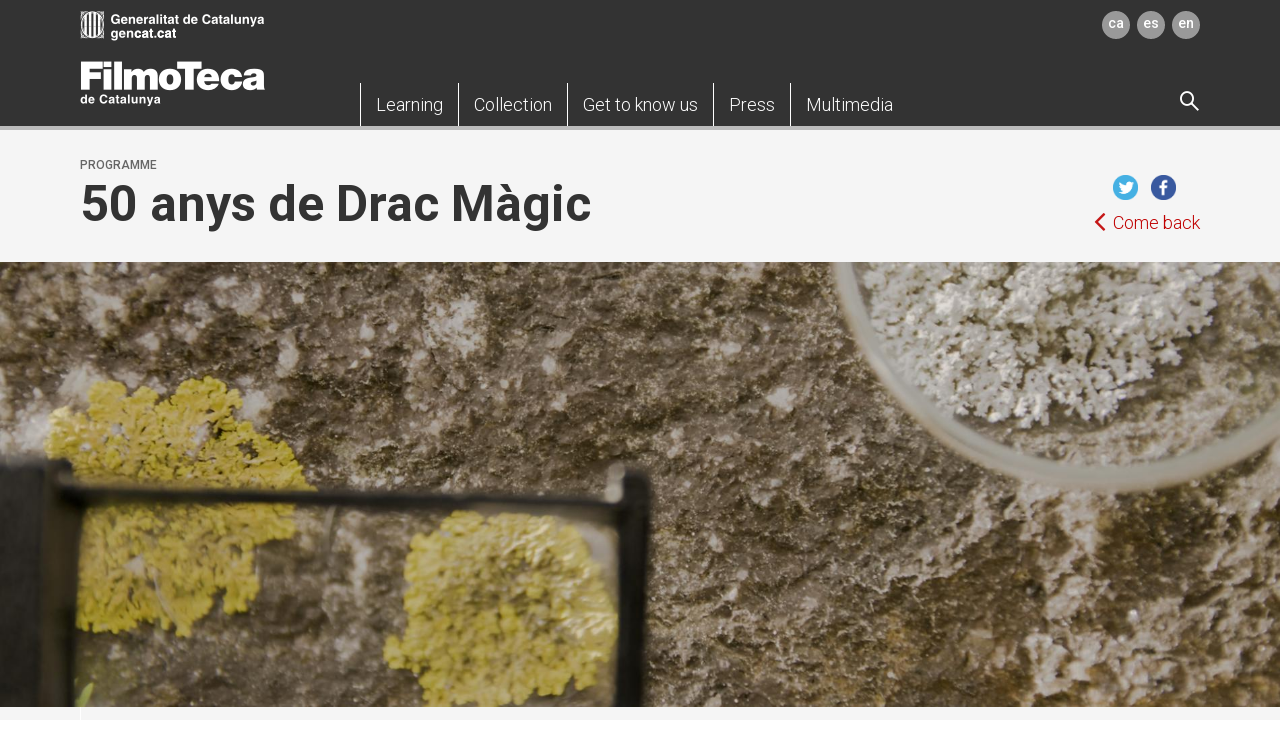

--- FILE ---
content_type: text/html; charset=UTF-8
request_url: https://filmoteca.cat/web/en/node/43383
body_size: 8849
content:
<!DOCTYPE html>
<html lang="en" dir="ltr" prefix="content: http://purl.org/rss/1.0/modules/content/  dc: http://purl.org/dc/terms/  foaf: http://xmlns.com/foaf/0.1/  og: http://ogp.me/ns#  rdfs: http://www.w3.org/2000/01/rdf-schema#  schema: http://schema.org/  sioc: http://rdfs.org/sioc/ns#  sioct: http://rdfs.org/sioc/types#  skos: http://www.w3.org/2004/02/skos/core#  xsd: http://www.w3.org/2001/XMLSchema# ">
  <head>
    <meta charset="utf-8" />
<meta name="title" content="50 anys de Drac Màgic | Filmoteca de Catalunya" />
<link rel="canonical" href="http://filmoteca.cat/web/en/node/43383" />
<meta name="description" content="El 1971 es va fundar Drac Màgic, amb l’objectiu de sumar esforços en l’estudi i la divulgació de la cultura audiovisual. Durant aquest mig segle de vida, la cooperativa ha centrat l’activitat en la representació de les dones en els mitjans de comunicació audiovisuals i en l’autoria cinematogràfica, així com la formació en llenguatges audiovisuals, promovent la divulgació de la cultura cinematogràfica entesa com a espai de coneixement, crítica i reflexió." />
<meta name="MobileOptimized" content="width" />
<meta name="HandheldFriendly" content="true" />
<meta name="viewport" content="width=device-width, initial-scale=1.0" />
<link rel="shortcut icon" href="/web/themes/custom/filmoteca/favicon.ico" type="image/vnd.microsoft.icon" />
<link rel="alternate" hreflang="ca" href="http://filmoteca.cat/web/ca/cicle/50-anys-de-drac-magic" />
<link rel="revision" href="http://filmoteca.cat/web/ca/cicle/50-anys-de-drac-magic" />

        <script async src="https://www.googletagmanager.com/gtag/js?id=UA-27368045-1"></script>
    <script>window.dataLayer = window.dataLayer || [];function gtag(){dataLayer.push(arguments)};gtag("js", new Date());gtag("config", "UA-27368045-1", {"groups":"default"});</script>
        <title>50 anys de Drac Màgic | Filmoteca de Catalunya</title>
    <link rel="stylesheet" media="all" href="/web/sites/default/files/css/css_IXsNJMuCru2213x2hSeWM83qJB_n6nw90IpRK9EJnDg.css?t6sxpr" />
<link rel="stylesheet" media="all" href="/web/sites/default/files/css/css_uqPPlxi-W2_Zn7QTXPXmOoEZ1ZMu9Hz3lzEjFRr1Dg8.css?t6sxpr" />
<link rel="stylesheet" media="all" href="//fonts.googleapis.com/css?family=Roboto:100,300,300i,500,700,700i" />
<link rel="stylesheet" media="all" href="/web/sites/default/files/css/css_EKCjIa3wlXiKV6lLDDwOzHSDxOhA4xIx2Hi4sggUt-A.css?t6sxpr" />

    
<!--[if lte IE 8]>
<script src="/web/sites/default/files/js/js_VtafjXmRvoUgAzqzYTA3Wrjkx9wcWhjP0G4ZnnqRamA.js"></script>
<![endif]-->

  </head>
  <body class="path-node page-node-type-cycle">
        <a href="#main-content" class="visually-hidden focusable skip-link">
      Skip to main content
    </a>
    
      <div class="dialog-off-canvas-main-canvas" data-off-canvas-main-canvas>
    

<div class="layout-container">
  <header id="header" class="header" style="z-index:501;" role="banner">
    
<div id="block-sitebranding" class="row block block-system block-system-branding-block">
  
    
        </div>
<div class="language-switcher-language-url row block block-language block-language-blocklanguage-interface hidden" id="block-commutadordellengua" role="navigation">
  
    
      <ul class="links"><li hreflang="ca" data-drupal-link-system-path="node/43383" class="ca"><a href="/web/ca/cicle/50-anys-de-drac-magic" class="language-link" hreflang="ca" data-drupal-link-system-path="node/43383">Catalan</a></li><li hreflang="es" data-drupal-link-system-path="node/43383" class="es"><a href="/web/es/node/43383" class="language-link" hreflang="es" data-drupal-link-system-path="node/43383">Spanish</a></li><li hreflang="en" data-drupal-link-system-path="node/43383" class="en is-active"><a href="/web/en/node/43383" class="language-link is-active" hreflang="en" data-drupal-link-system-path="node/43383">English</a></li></ul>
  </div>


<div class="container">
  <div class="row">
    <div class="logo gencat"><a href="http://gencat.cat/" target="_blank"><img src="/web/themes/custom/filmoteca/dist/images/logo_gencat.png" alt="Generalitat de Catalunya" class="img-responsive"/></a></div>    
<div class="languajes"><a href="/web/ca/cicle/50-anys-de-drac-magic" target="">ca</a><a href="/web/es/node/43383" target="">es</a><a href="/web/en/node/43383" target="">en</a></div>  </div>
  <div class="row">
    <button type="button" title="Menú" class="navbar-toggle pull-left">
      <span class="sr-only">Toggle navigation</span>
      <span class="icon-bar"></span>
      <span class="icon-bar"></span>
      <span class="icon-bar"></span>
    </button>
    <div class="logo">
  <p><a href="/web/en" target=""><img src="/web/themes/custom/filmoteca/dist/images/logo-filmoteca.png" alt="Filmoteca de Catalunya" class="img-responsive"/></a></p>
</div>    
<div class="main-menu">
  <nav class="responsive-nav">
    <ul class="list-inline nav nav-pills">
                        <li role="presentation" class="dropdown first-layer-dropdown"><a href="" aria-haspopup="true" data-toggle="dropdown" aria-expanded="false" role="button" class="dropdown-toggle"> <span class="dropdown-toggle-item">Learning</span><span class="icon-angle-down"></span></a>        <ul class="dropdown-menu">
          <div class="row">
            <div class="dropdown-links-section layout-inner-three-cols">
                                          <li class="js-menu-section "><span class="section-header">Programmes</span>                                                <ul class="section-body">                  <li> <a href="/web/en/node/53625" target="">Programa per a centres educatius</a></li>                  <li> <a href="/web/en/node/54171" target="">Aula de cinema</a></li>                  <li> <a href="/web/en/node/120" target="">Other programmes</a></li>                </ul>                              </li>                                          <li class="js-menu-section "><a href="/web/en/node/39981" target="" class="section-header">Publications</a>                                                              </li>                                          <li class="js-menu-section break"><a href="/web/en/node/43595" target="" class="section-header">Resources</a>                                                <ul class="section-body">                  <li> <a href="/web/en/node/43337" target="">Dossiers didàctics</a></li>                  <li> <a href="/web/en/node/122" target="">Advice on Research Work</a></li>                  <li> <a href="/web/en/node/43560" target="">Biblioteca per a docents</a></li>                </ul>                              </li>                                          <li class="js-menu-section break"><a href="/web/en/node/53117" target="" class="section-header">Learn more about the Education Services</a>                                                              </li>                                          <li class="js-menu-section ">
                <div class="gray-square">                  <p class="gray-square-title">Contact</p>                                                      <p> <a href="tel:+34935565198,95" target="">+34 935 565 198/+34 935 565 195</a></p>                  <p> <a href="mailto:filmoteca.mediacio.cultura@gencat.cat" target="">filmoteca.mediacio.cultura@gencat.cat</a></p>                                  </div>
              </li>                                          <li class="js-menu-section">
                                <a href="#en" target="" class="abonate">
                  <div class="row">
                    <div class="col-xs-12">
                      <div class="row">
                        <div class="col-xs-4">
                          <p class="icon-ticket"></p>
                        </div>
                        <div class="col-xs-8">                          <p class="abonate-title">Subscribe</p>                                                    <p>Discover the different types of subscription</p>                        </div>
                      </div>
                    </div>
                  </div></a>                </li>            </div>
          </div>
          <a class="js-close-megamenu close-megamenu hidden-xs hidden-sm"><img src="/web/themes/custom/filmoteca/dist/images/close-icon.png" alt="Close"/></a>
        </ul>      </li>                        <li role="presentation" class="dropdown first-layer-dropdown"><a href="" aria-haspopup="true" data-toggle="dropdown" aria-expanded="false" role="button" class="dropdown-toggle"> <span class="dropdown-toggle-item">Collection</span><span class="icon-angle-down"></span></a>        <ul class="dropdown-menu">
          <div class="row">
            <div class="dropdown-links-section layout-inner-three-cols">
                                          <li class="js-menu-section "><span class="section-header">Programes disponibles</span>                                                <ul class="section-body">                  <li> <a href="/web/en/node/42726" target="">Bàsics &amp; Singulars</a></li>                  <li> <a href="/web/en/node/48723" target="">Visibilitzem el cinema català (1940-2014)</a></li>                </ul>                              </li>                                          <li class="js-menu-section "><a href="/web/en/film-collection" target="" class="section-header">The Film Collection</a>                                                              </li>                                          <li class="js-menu-section "><a href="/web/en/document-collection" target="" class="section-header">The Document Collection</a>                                                <ul class="section-body mT0">                  <li> <a href="/web/en/document-collection" target="">(Books, Magazines, Films, Personal legacies)</a></li>                </ul>                              </li>                                          <li class="js-menu-section "><a href="/web/en/fons-digitalitzats" target="" class="section-header">Digitised collections</a>                                                              </li>                                          <li class="js-menu-section "><a href="/web/en/node/127" target="" class="section-header">Specialised databases</a>                                                              </li>                                          <li class="js-menu-section break"><span class="section-header">2CR Services</span>                                                <ul class="section-body">                  <li> <a href="/web/en/node/128" target="">Access to the collection</a></li>                  <li> <a href="/web/en/node/130" target="">Advice and specific reports</a></li>                </ul>                              </li>                                          <li class="js-menu-section "><span class="section-header">Biblioteca del Cinema Services</span>                                                <ul class="section-body">                  <li> <a href="/web/en/node/16902" target="">Accés a la col·lecció</a></li>                  <li> <a href="/web/en/node/131" target="">Information and research</a></li>                  <li> <a href="/web/en/node/132" target="">Loans and reproductions</a></li>                </ul>                              </li>                                          <li class="js-menu-section break"><a href="/web/en/learn-more-about-centre-de-conservacio-i-restauracio" target="" class="section-header">Learn more about the Preservation and Restoration Centre 2CR</a>                                                              </li>                                          <li class="js-menu-section "><a href="/web/en/learn-more-about-biblioteca-del-cinema" target="" class="section-header">Learn more about Biblioteca del Cinema</a>                                                              </li>                                          <li class="js-menu-section ">
                <div class="gray-square">                  <p class="gray-square-title">Procedures</p>                                                      <ul>                    <li> <a href="/web/en/node/16913" target="_blank">Donations and deposits </a></li>                    <li> <a href="/web/en/submissionofmaterial" target="_blank">Submission of material for subsidies</a></li>                  </ul>                                  </div>
              </li>                                        </div>
          </div>
          <a class="js-close-megamenu close-megamenu hidden-xs hidden-sm"><img src="/web/themes/custom/filmoteca/dist/images/close-icon.png" alt="Close"/></a>
        </ul>      </li>                        <li role="presentation" class="dropdown first-layer-dropdown"><a href="" aria-haspopup="true" data-toggle="dropdown" aria-expanded="false" role="button" class="dropdown-toggle"> <span class="dropdown-toggle-item">Get to know us</span><span class="icon-angle-down"></span></a>        <ul class="dropdown-menu">
          <div class="row">
            <div class="dropdown-links-section layout-inner-three-cols">
                                          <li class="js-menu-section "><a href="/web/en/useful-information" target="" class="section-header">Useful information</a>                                                              </li>                                          <li class="js-menu-section "><span class="section-header">About us</span>                                                <ul class="section-body">                  <li> <a href="/web/en/node/134" target="">Introduction</a></li>                  <li> <a href="/web/en/node/135" target="">The team</a></li>                  <li> <a href="/web/en/entitats-col-laboradores" target="">Collaborating organisations</a></li>                  <li> <a href="/web/en/node/139" target="">FilmoXarxa</a></li>                  <li> <a href="/web/en/node/16913" target="">Donations and deposits</a></li>                  <li> <a href="/web/en/node/137" target="">Sponsorship</a></li>                  <li> <a href="/web/en/node/16821" target="">Reports</a></li>                </ul>                              </li>                                          <li class="js-menu-section break"><span class="section-header">Mission</span>                                                <ul class="section-body">                  <li> <a href="/web/en/node/141" target="">Dissemination</a></li>                  <li> <a href="/web/en/documentacio" target="">Documentation</a></li>                  <li> <a href="/web/en/node/143" target="">Conservation</a></li>                </ul>                              </li>                                          <li class="js-menu-section break"><span class="section-header">Facilities</span>                                                <ul class="section-body">                  <li> <a href="/web/en/node/144" target="">The Raval centre</a></li>                  <li> <a href="/web/en/node/145" target="">Preservation and Restoration Centre 2CR</a></li>                  <li> <a href="/web/en/node/146" target="">Rental of spaces</a></li>                </ul>                              </li>                                          <li class="js-menu-section "><span class="section-header">Work with us</span>                                                <ul class="section-body">                  <li> <a href="/web/en/node/147" target="">Job vacancies</a></li>                  <li> <a href="/web/en/perfil-contractant" target="">Public procurement profiles</a></li>                </ul>                              </li>                                        </div>
          </div>
          <a class="js-close-megamenu close-megamenu hidden-xs hidden-sm"><img src="/web/themes/custom/filmoteca/dist/images/close-icon.png" alt="Close"/></a>
        </ul>      </li>                        <li role="presentation" class="first-layer-dropdown"><a href="/web/en/press" target=""> <span>Press </span></a></li>                        <li role="presentation" class="dropdown first-layer-dropdown"><a href="" aria-haspopup="true" data-toggle="dropdown" aria-expanded="false" role="button" class="dropdown-toggle"> <span class="dropdown-toggle-item">Multimedia</span><span class="icon-angle-down"></span></a>        <ul class="dropdown-menu">
          <div class="row">
            <div class="dropdown-links-section layout-inner-three-cols">
                                          <li class="js-menu-section "><a href="/web/en/node/48723" target="" class="section-header">Història permanent del cinema català</a>                                                <ul class="section-body">                  <li> <a href="https://vimeo.com/filmotecacat" target="">Canal Vimeo</a></li>                </ul>                              </li>                                          <li class="js-menu-section "><span class="section-header">La Col·lecció del 2CR</span>                                                <ul class="section-body">                  <li> <a href="https://www.youtube.com/@FilmotecaCat/playlists?view=50&amp;sort=dd&amp;shelf_id=3" target="">Canal Youtube</a></li>                </ul>                              </li>                                          <li class="js-menu-section break"><span class="section-header">Pòdcast Viatge a Júpiter</span>                                                <ul class="section-body">                  <li> <a href="https://open.spotify.com/show/2I8myBtnKqdCvGytGhmnAw?si=3737eda614d541f9" target="">Spotify</a></li>                  <li> <a href="https://go.ivoox.com/sq/1796011" target="">Ivoox</a></li>                </ul>                              </li>                                          <li class="js-menu-section break"><a href="https://repositori.filmoteca.cat/" target="" class="section-header">Repositori de la Filmoteca</a>                                                              </li>                                          <li class="js-menu-section "><a href="https://www.filmoteca.cat/web/ca/cicle/filmoruta-imatges-entendre-un-barri" target="" class="section-header">FilmoRuta Raval</a>                                                              </li>                                          <li class="js-menu-section break"><span class="section-header">Film Collection available for Film Archive</span>                                                <ul class="section-body">                  <li> <a href="/web/en/node/42726" target="">Bàsics &amp; Singulars</a></li>                  <li> <a href="/web/en/node/48723" target="">Visibilitzem el cinema català (1940-2014)</a></li>                  <li> <a href="/web/en/node/48943" target="">Érase una vez</a></li>                </ul>                              </li>                                        </div>
          </div>
          <a class="js-close-megamenu close-megamenu hidden-xs hidden-sm"><img src="/web/themes/custom/filmoteca/dist/images/close-icon.png" alt="Close"/></a>
        </ul>      </li>          </ul>
  </nav>
</div>    
<div class="dropdown first-layer-dropdown search-block"><a class="js-display-search"><span class="search-option icon-search"></span></a>
  <div class="dropdown-menu dropdown-search"><a class="close-icon"><img src="/web/themes/custom/filmoteca/dist/images/close-icon.png" alt="Close"/></a><a class="close-icon-invert"><img src="/web/themes/custom/filmoteca/dist/images/close-icon-invert.png" alt="Close" class="js-clear-input"/></a>
    <form id="search-block-form" action="/web/en/cercador" method="get" accept-charset="UTF-8" data-drupal-form-fields="edit-keys" style="position: relative;">
      <input type="text" name="search" aria-label="search" class="js-input-to-clear"/><span style="position: absolute; top: 0px; right: 0px;" class="icon-search">
        <input id="edit-submit" type="submit" value=" " style="position: absolute; top: 0; right: 0; width: 100%; background: transparent; border: 0;" class="icon-search"/></span>
    </form>
    <div id="ajax-target">
      <div style="display: none;" class="ajax-progress ajax-progress-fullscreen">&nbsp;</div>
    </div>
  </div>
</div>  </div>
</div>

  </header>

  

        <div class="region region-breadcrumb">
          </div>
  

  

        <div class="region region-help">
      <div data-drupal-messages-fallback class="hidden"></div>

    </div>
  

  <main role="main">
    <a id="main-content" tabindex="-1"></a>
    <div class="layout-content">
            <div class="region region-content">
      <div id="block-filmoteca-page-title" class="row block block-core block-page-title-block">
  
    
      
  </div>


        




  
  
  
                                                                                                                                                                                                                                                                                                                                                                                                                                                                                                                                                                                                                                                                                                                                                                                                                                                                                                                                                                                                                                                                                                                                                                                                                                                                                                                                                                                                                                                                                                                                                                                                                                                                                                                                                                                                                                                                                                                                                                                                                                                                                                                                                                                                                                                                                                                                                                                                                                                                                                                                                                                                                                                                                                                                                                                                                                                                                                                                                                                                                                                                                          
    
                                                                                  
                                                                                                                                              
      <div class="wrap-header">
        <div class="bg-grey bg-title">
            <div class="container">
                <div class="row">
                    
<div class="title-container left">  <div class="left-title">        <div class="prev-title">
      <p>Programme </p>
    </div>        <div class="main-title">      <h1>50 anys de Drac Màgic</h1>          </div>              </div>
  <div class="right-title">
    <div class="title-social">
            <a href="https://twitter.com/intent/tweet?hashtags=filmotecacat&amp;original_referer=http://filmoteca.cat/web/en/node/43383&amp;ref_src=twsrc%5Etfw&amp;text=50 anys de Drac Màgic&amp;tw_p=tweetbutton&amp;&amp;via=filmotecacat&amp;url=http://filmoteca.cat/web/en/node/43383" target=""><img src="/web/themes/custom/filmoteca/dist/images/iconos/twitter.png" alt=""/></a>            <a href="javascript:window.open(&#039;http://www.facebook.com/sharer.php?u=http://filmoteca.cat/web/en/node/43383&#039;, &#039;_blank&#039;, &#039;width=670,height=340&#039;);void(0);" target=""><img src="/web/themes/custom/filmoteca/dist/images/iconos/facebook.png" alt=""/></a>                      </div>    <div class="title-return"><a href="javascript:history.go(-1)" target=""><span>Come back</span></a></div>  </div></div>                </div>
				<script async src="https://platform.twitter.com/widgets.js" charset="utf-8"></script>
            </div>
        </div>
        <section class="slider-imageFull">
  <div class="swiper-container">
    <div class="swiper-wrapper">      <div class="swiper-slide">
         
        <img src="/web/sites/default/files/styles/subcapcalera_continguts_1900x660/public/2021-03/liquenes%2023.976.00_09_52_03.Still017.jpg?h=5f6fe8be&amp;itok=BewsNxpJ" alt="Drac Màgic" class="img-responsive w100"/>              </div>    </div>
    <div class="swiper-button-next"><span class="icon-angle-right"></span></div>
    <div class="swiper-button-prev"><span class="icon-angle-left"></span></div>
    <div class="swiper-pagination"></div>
  </div></section>        <div class="bg-grey">
            <div class="container">
                <div class="row">
                    <section class="info-film js-sameHeightCards">  <div class="info-container one-item">    <div class="info-texts">
      <div class="text-wrapper">        <p>23/03/2021 - 25/05/2021</p>                          <div class="buy-addCalendar">
        <div class="elements">          <span><a href="" data-html="true" data-toggle="popover" data-trigger="click" title="Afegeix al calendari:" data-content="&lt;a target='_blank' href='/web/calendar_ics/43383/0'&gt;Outlook&lt;/a&gt;&lt;a target='_blank' href='https://calendar.google.com/calendar/r/eventedit?text=50%20anys%20de%20Drac%20M%C3%A0gic&amp;dates=20210323T090000Z/20210525T215900Z&amp;details=50%20anys%20de%20Drac%20M%C3%A0gic'&gt;Google&lt;/a&gt;&lt;a target='_blank' href='/web/calendar_ics/43383/0'&gt;Apple&lt;/a&gt;&lt;a target='_blank' href='http://calendar.yahoo.com/?v=60&amp;DUR=0200&amp;TYPE=21&amp;TITLE=50%20anys%20de%20Drac%20M%C3%A0gic&amp;DESC=50%20anys%20de%20Drac%20M%C3%A0gic&amp;ST=20210323T090000Z'&gt;Yahoo&lt;/a&gt;" class="js-calendarAdd"><img src="/web/themes/custom/filmoteca/dist/images/calendari_normal.png" alt="calendario" class="calendar"/></a></span>        </div>
      </div>          </div>  </div></section>                </div>
            </div>
        </div>
    </div>
    <div class="bg-white">
        <div class="container">
            <div class="row">
                <div class="col-xs-12 col-md-7">
                    <div class="wrap-content">
                        <p>El 1971 es va fundar Drac Màgic, amb l’objectiu de sumar esforços en l’estudi i la divulgació de la cultura audiovisual. Durant aquest mig segle de vida, la cooperativa ha centrat l’activitat en la representació de les dones en els mitjans de comunicació audiovisuals i en l’autoria cinematogràfica, així com la formació en llenguatges audiovisuals, promovent la divulgació de la cultura cinematogràfica entesa com a espai de coneixement, crítica i reflexió.</p>

<p>La Filmoteca s’afegeix a la celebració d’aquest aniversari amb un homenatge que es perllongarà els propers mesos amb diversos actes agrupats en ‘Cinema i història’, ‘Cinema i educació&nbsp; i ‘Programació familiar’.</p>

<p>&nbsp;</p>

<p>amb la col·laboració de: <a href="https://www.dracmagic.cat/" title="https://www.dracmagic.cat/"><img alt="Drac magic" data-entity-type="file" data-entity-uuid="5c4cf92b-eba3-458c-8e76-55c60ca3c11f" height="76" src="/web/sites/default/files/inline-images/_Drac-Logo-Horitzontal-Complet-NEGRE.png" width="199" /></a></p>

                    </div>
                </div>
                <div class="col-xs-12 col-md-4 col-md-push-1">
                    <div class="wrap-aside">
                        
                                                                                            </div>
                </div>
            </div>
        </div>
    </div>
    <div class="bg-white">
        <div class="container">
            <div class="row">
                                                            
<div class="cards-section-title">  <h3>Programme</h3></div><div class="list-film">
  <div class="list-film-index js-sameHeight">    <div class="col-xs-12 col-sm-6 col-md-3">
      <div class="card js-height">
        <div class="content-card-header">
          <div class="header-card"><a href="/web/en/node/25220" target=""><img src="/web/sites/default/files/styles/targes_551x415/public/2021-03/Sessi%C3%B32.jpg?h=4cb2628e&amp;itok=NwKYn1W0" alt="imagen card" class="w100 img-responsive"/>
              <div class="info">
                <div class="hour">

                                                    </div>              </div>
              <div class="layout-hover"></div></a></div>
                  </div>
        <div class="content-card"><a href="/web/en/node/25220" target="">            <div class="title click_text">La Ventafocs</div>          </a>
                      <div class="description mini_text-1">Tri orísky pro Popelku</div>
                                <div class="more-info">
              <div class="description mini_text-1">VÁCLAV VORLÍCEK, 1973. </div>
            </div>
                    <div class="more-info">                      </div>
                  </div>
      </div>
    </div>    <div class="col-xs-12 col-sm-6 col-md-3">
      <div class="card js-height">
        <div class="content-card-header">
          <div class="header-card"><a href="/web/en/node/43549" target=""><img src="/web/sites/default/files/styles/targes_551x415/public/2021-03/Sessi%C3%B31.jpg?h=948494b2&amp;itok=zbmSHNLZ" alt="imagen card" class="w100 img-responsive"/>
              <div class="info">
                <div class="hour">

                                                    </div>              </div>
              <div class="layout-hover"></div></a></div>
                  </div>
        <div class="content-card"><a href="/web/en/node/43549" target="">            <div class="title click_text">50 anys de Drac Màgic</div>          </a>
                                <div class="more-info">
              <div class="description mini_text-1">L'EMPLOI DU TEMPS (BERNARD LEMOINE, 1967)</div>
            </div>
                    <div class="more-info">                      </div>
                  </div>
      </div>
    </div>    <div class="col-xs-12 col-sm-6 col-md-3">
      <div class="card js-height">
        <div class="content-card-header">
          <div class="header-card"><a href="/web/en/node/43649" target=""><img src="/web/sites/default/files/styles/targes_551x415/public/2021-03/Bestioles.jpg?h=0ef168d3&amp;itok=Lk6AGvUy" alt="imagen card" class="w100 img-responsive"/>
              <div class="info">
                <div class="hour">

                                                    </div>              </div>
              <div class="layout-hover"></div></a></div>
                  </div>
        <div class="content-card"><a href="/web/en/node/43649" target="">            <div class="title click_text">Cançons per infants i bestioles</div>          </a>
                      <div class="description mini_text-1">Tänk om... </div>
                                <div class="more-info">
              <div class="description mini_text-1">LINDA HAMBÄCK, MARIKA HEIDEBÄCK, 2014.  </div>
            </div>
                    <div class="more-info">                      </div>
                  </div>
      </div>
    </div>    <div class="col-xs-12 col-sm-6 col-md-3">
      <div class="card js-height">
        <div class="content-card-header">
          <div class="header-card"><a href="/web/en/node/43650" target=""><img src="/web/sites/default/files/styles/targes_551x415/public/2021-03/kermesse.jpg?h=cefa47bc&amp;itok=VCSp8mFs" alt="imagen card" class="w100 img-responsive"/>
              <div class="info">
                <div class="hour">

                                                    </div>              </div>
              <div class="layout-hover"></div></a></div>
                  </div>
        <div class="content-card"><a href="/web/en/node/43650" target="">            <div class="title click_text">La kermesse héroïque. Cinema i història</div>          </a>
                                <div class="more-info">
              <div class="description mini_text-1">JACQUES FEYDER, 1935.</div>
            </div>
                    <div class="more-info">                      </div>
                  </div>
      </div>
    </div>    <div class="col-xs-12 col-sm-6 col-md-3">
      <div class="card js-height">
        <div class="content-card-header">
          <div class="header-card"><a href="/web/en/node/43850" target=""><img src="/web/sites/default/files/styles/targes_551x415/public/2021-04/cinema%20experimental%20%282%29.jpg?h=417f00fa&amp;itok=ZsZRPLMN" alt="imagen card" class="w100 img-responsive"/>
              <div class="info">
                <div class="hour">

                                                    </div>              </div>
              <div class="layout-hover"></div></a></div>
                  </div>
        <div class="content-card"><a href="/web/en/node/43850" target="">            <div class="title click_text">Cinema experimental amb música en directe</div>          </a>
                                <div class="more-info">
              <div class="description mini_text-1">DIVERSES AUTORIES, 1936-1971.</div>
            </div>
                    <div class="more-info">                      </div>
                  </div>
      </div>
    </div>    <div class="col-xs-12 col-sm-6 col-md-3">
      <div class="card js-height">
        <div class="content-card-header">
          <div class="header-card"><a href="/web/en/node/43851" target=""><img src="/web/sites/default/files/styles/targes_551x415/public/2021-04/L%27argent%20de%20poche%20%284%29.jpg?h=067a2467&amp;itok=hr68wq_U" alt="imagen card" class="w100 img-responsive"/>
              <div class="info">
                <div class="hour">

                                                    </div>              </div>
              <div class="layout-hover"></div></a></div>
                  </div>
        <div class="content-card"><a href="/web/en/node/43851" target="">            <div class="title click_text">L&#039;argent de poche</div>          </a>
                      <div class="description mini_text-1">La piel dura</div>
                                <div class="more-info">
              <div class="description mini_text-1">FRANÇOIS TRUFFAUT, 1976.
 </div>
            </div>
                    <div class="more-info">                      </div>
                  </div>
      </div>
    </div>  </div>
</div>                          </div>
        </div>
    </div>
    <div class="bg-grey">
        <div class="container">
            <div class="row">
                          </div>
        </div>
    </div>

    </div>
  
    </div>
          <aside class="layout-sidebar-first" role="complementary">
              <div class="region region-sidebar-first">
      <div class="views-element-container row block block-views block-views-blockcycles-home" id="block-views-block-cycles-home">
  
    
      <div>
</div>

  </div>

    </div>
  
      </aside>
    
    
    <footer role="contentinfo">
      

<div class="subfooter-links">
  <div class="container">
    <div class="row">
        
            <div class="col-sm-3">
        <div class="accordion-header js-accordion-header"> 
          <p class="title-footer">Filmoteca de Catalunya</p><span><img src="/web/themes/custom/filmoteca/dist/images/iconos/down-button-gray.png" class="img-responsive"/></span>
        </div>
        <div class="accordion-body js-accordion-body"><p><span>Plaça Salvador Seguí, 1 – 9</span></p>

<p><span>08001 Barcelona</span></p>

<p><span>+34 935 671 070</span></p>

<p><span><a href="mailto:filmoteca.cultura@gencat.cat">filmoteca.cultura@gencat.cat</a></span></p>

<p>&nbsp;</p>
  </div>
      </div>            <div class="col-sm-3">
        <div class="accordion-header js-accordion-header"> 
          <p class="title-footer">Centre de Restauració i Conservació</p><span><img src="/web/themes/custom/filmoteca/dist/images/iconos/down-button-gray.png" class="img-responsive"/></span>
        </div>
        <div class="accordion-body js-accordion-body"><p><span>Ds. Parc Audiovisual de Catalunya</span></p>

<p><span>Edifici I, BA L1. Carretera BV-1274, Km. 1</span></p>

<p><span>08225 Terrassa</span></p>

<p><span><a href="mailto:filmoteca.cultura@gencat.cat">filmoteca.cultura@gencat.cat</a></span></p>
 </div>
      </div>  
            
      <div class="col-sm-3">
        <div class="accordion-header js-accordion-header"> 
          <p class="title-footer">Help</p><span><img src="/web/themes/custom/filmoteca/dist/images/iconos/down-button-gray.png" class="img-responsive"/></span>
        </div>
        <div class="accordion-body js-accordion-body">
          <ul class="list-links">            <li><a href="/web/en/node/165" target="">Accessibility</a></li>          </ul>
        </div>
      </div>                             
      <div class="col-sm-3">
                <a href="#en" target="" class="abonate">
          <div class="row">
            <div class="col-xs-12">
              <div class="row">
                <div class="col-xs-4">
                  <p class="icon-ticket"></p>
                </div>
                <div class="col-xs-8">                  <p class="abonate-title">Subscribe</p>                                    <p>Discover the different types of subscription</p>                </div>
              </div>
            </div>
          </div></a>                <div class="newsletter">
          <ul>
            <li> <a href="/web/en/subscripcio-butlleti" target="">Subscribe to our newsletter</a></li>
          </ul>
        </div>                             
        <div class="social"></div>
      </div>
    </div>
  </div>
</div>
<div class="subfooter-bottom">
  <div class="container">
    <div class="row">
      <div class="col-xs-12 col-sm-10 col-sm-push-2">
        <div class="text-legal">
          <p><a href="http://web.gencat.cat/ca/menu-ajuda/ajuda/avis_legal/">Legal notice</a> In accordance with article 17.1 of Law 19/2014, the Generalitat de Catalunya allows the reuse of contents and data whenever the source and date of update are cited and that it is not denatured the information (article 8 of Law 37/2007) and also that it does not contradict a specific license.</p>

<script type="text/javascript" id="" charset="">(function(d,l,e,r){function t(c,b,g){var a="";g&&(a=new Date,a.setTime(a.getTime()+864E5*g),a="; expires\x3d"+a.toUTCString(),f="; SameSite\x3dStrict");l.cookie=c+"\x3d"+b+a+f+"; path\x3d/"}d[e]=d[e]||[];d[e].push({start:(new Date).getTime(),event:"stg.start"});var p=l.getElementsByTagName("script")[0],n=l.createElement("script"),h=(d.location.href.match("stg_debug")||l.cookie.match("stg_debug"))&&!d.location.href.match("stg_disable_debug");t("stg_debug",h?1:"",h?14:-1);var m=[];"dataLayer"!==e&&
m.push("data_layer_name\x3d"+e);h&&m.push("stg_debug");h=0<m.length?"?"+m.join("\x26"):"";n.async=!0;n.src="https://gencat.containers.piwik.pro/"+r+".js"+h;p.parentNode.insertBefore(n,p);!function(c,b,g){c[b]=c[b]||{};for(var a=0;a<g.length;a++)!function(k){c[b][k]=c[b][k]||{};c[b][k].api=c[b][k].api||function(){var q=[].slice.call(arguments,0);"string"==typeof q[0]&&d[e].push({event:b+"."+k+":"+q[0],parameters:[].slice.call(arguments,1)})}}(g[a])}(d,"ppms",["tm","cm"])})(window,document,"dataLayer",
"eb50131d-1482-4c39-a0fa-835d5e4dacd6");</script>

                                       
        </div>
      </div>
      <div class="col-xs-12 col-sm-2 col-sm-pull-10">
        <div class="logo"><a href="http://gencat.cat/" target="_blank"><img src="/web/themes/custom/filmoteca/dist/images/gencat.png" alt="Generalitat de Catalunya" class="img-responsive"/></a></div>
        <div class="volver-arriba"><a href="#header"><img src="/web/themes/custom/filmoteca/dist/images/arrow-top-mobile.png" alt="Subir"/><span>Torna amunt</span></a></div>
      </div>
    </div>
  </div>
</div>
    </footer>

  </main>


</div>
  </div>

    
    <script type="application/json" data-drupal-selector="drupal-settings-json">{"path":{"baseUrl":"\/web\/","scriptPath":null,"pathPrefix":"en\/","currentPath":"node\/43383","currentPathIsAdmin":false,"isFront":false,"currentLanguage":"en"},"pluralDelimiter":"\u0003","base_path":"\/web\/","user":{"uid":0,"permissionsHash":"91011afdb57c7586901a66809103612aa019e9659373da39b3db0338932723b9"}}</script>
<script src="/web/sites/default/files/js/js_GQWoHO-acae0V_zDnBMJFNQ3ok7pVK6fn4OtTk7XELg.js"></script>

    <script type="application/json" data-drupal-selector="drupal-settings-json">{"path":{"baseUrl":"\/web\/","scriptPath":null,"pathPrefix":"ca\/","currentPath":"node","currentPathIsAdmin":false,"isFront":true,"currentLanguage":"ca"},"pluralDelimiter":"\u0003","google_analytics":{"account":"UA-27368045-1","trackOutbound":true,"trackMailto":true,"trackDownload":true,"trackDownloadExtensions":"7z|aac|arc|arj|asf|asx|avi|bin|csv|doc(x|m)?|dot(x|m)?|exe|flv|gif|gz|gzip|hqx|jar|jpe?g|js|mp(2|3|4|e?g)|mov(ie)?|msi|msp|pdf|phps|png|ppt(x|m)?|pot(x|m)?|pps(x|m)?|ppam|sld(x|m)?|thmx|qtm?|ra(m|r)?|sea|sit|tar|tgz|torrent|txt|wav|wma|wmv|wpd|xls(x|m|b)?|xlt(x|m)|xlam|xml|z|zip"},"user":{"uid":0,"permissionsHash":"8c7fdbb36ae9d2599ff091e7fa30e128283ddb7160506c81d920992328e0e5b3"}}</script>
    </body>
</html>


--- FILE ---
content_type: text/css
request_url: https://filmoteca.cat/web/sites/default/files/css/css_EKCjIa3wlXiKV6lLDDwOzHSDxOhA4xIx2Hi4sggUt-A.css?t6sxpr
body_size: 60674
content:
.ui-draggable-handle{-ms-touch-action:none;touch-action:none}.ui-helper-hidden{display:none}.ui-helper-hidden-accessible{border:0;clip:rect(0 0 0 0);height:1px;margin:-1px;overflow:hidden;padding:0;position:absolute;width:1px}.ui-helper-reset{margin:0;padding:0;border:0;outline:0;line-height:1.3;text-decoration:none;font-size:100%;list-style:none}.ui-helper-clearfix:before,.ui-helper-clearfix:after{content:"";display:table;border-collapse:collapse}.ui-helper-clearfix:after{clear:both}.ui-helper-zfix{width:100%;height:100%;top:0;left:0;position:absolute;opacity:0;filter:Alpha(Opacity=0)}.ui-front{z-index:100}.ui-state-disabled{cursor:default!important;pointer-events:none}.ui-icon{display:inline-block;vertical-align:middle;margin-top:-.25em;position:relative;text-indent:-99999px;overflow:hidden;background-repeat:no-repeat}.ui-widget-icon-block{left:50%;margin-left:-8px;display:block}.ui-widget-overlay{position:fixed;top:0;left:0;width:100%;height:100%}.ui-resizable{position:relative}.ui-resizable-handle{position:absolute;font-size:0.1px;display:block;-ms-touch-action:none;touch-action:none}.ui-resizable-disabled .ui-resizable-handle,.ui-resizable-autohide .ui-resizable-handle{display:none}.ui-resizable-n{cursor:n-resize;height:7px;width:100%;top:-5px;left:0}.ui-resizable-s{cursor:s-resize;height:7px;width:100%;bottom:-5px;left:0}.ui-resizable-e{cursor:e-resize;width:7px;right:-5px;top:0;height:100%}.ui-resizable-w{cursor:w-resize;width:7px;left:-5px;top:0;height:100%}.ui-resizable-se{cursor:se-resize;width:12px;height:12px;right:1px;bottom:1px}.ui-resizable-sw{cursor:sw-resize;width:9px;height:9px;left:-5px;bottom:-5px}.ui-resizable-nw{cursor:nw-resize;width:9px;height:9px;left:-5px;top:-5px}.ui-resizable-ne{cursor:ne-resize;width:9px;height:9px;right:-5px;top:-5px}.ui-selectable{-ms-touch-action:none;touch-action:none}.ui-selectable-helper{position:absolute;z-index:100;border:1px dotted black}.ui-sortable-handle{-ms-touch-action:none;touch-action:none}.ui-accordion .ui-accordion-header{display:block;cursor:pointer;position:relative;margin:2px 0 0 0;padding:.5em .5em .5em .7em;font-size:100%}.ui-accordion .ui-accordion-content{padding:1em 2.2em;border-top:0;overflow:auto}.ui-autocomplete{position:absolute;top:0;left:0;cursor:default}.ui-menu{list-style:none;padding:0;margin:0;display:block;outline:0}.ui-menu .ui-menu{position:absolute}.ui-menu .ui-menu-item{margin:0;cursor:pointer;list-style-image:url("[data-uri]")}.ui-menu .ui-menu-item-wrapper{position:relative;padding:3px 1em 3px .4em}.ui-menu .ui-menu-divider{margin:5px 0;height:0;font-size:0;line-height:0;border-width:1px 0 0 0}.ui-menu .ui-state-focus,.ui-menu .ui-state-active{margin:-1px}.ui-menu-icons{position:relative}.ui-menu-icons .ui-menu-item-wrapper{padding-left:2em}.ui-menu .ui-icon{position:absolute;top:0;bottom:0;left:.2em;margin:auto 0}.ui-menu .ui-menu-icon{left:auto;right:0}.ui-button{padding:.4em 1em;display:inline-block;position:relative;line-height:normal;margin-right:.1em;cursor:pointer;vertical-align:middle;text-align:center;-webkit-user-select:none;-moz-user-select:none;-ms-user-select:none;user-select:none;overflow:visible}.ui-button,.ui-button:link,.ui-button:visited,.ui-button:hover,.ui-button:active{text-decoration:none}.ui-button-icon-only{width:2em;box-sizing:border-box;text-indent:-9999px;white-space:nowrap}input.ui-button.ui-button-icon-only{text-indent:0}.ui-button-icon-only .ui-icon{position:absolute;top:50%;left:50%;margin-top:-8px;margin-left:-8px}.ui-button.ui-icon-notext .ui-icon{padding:0;width:2.1em;height:2.1em;text-indent:-9999px;white-space:nowrap}input.ui-button.ui-icon-notext .ui-icon{width:auto;height:auto;text-indent:0;white-space:normal;padding:.4em 1em}input.ui-button::-moz-focus-inner,button.ui-button::-moz-focus-inner{border:0;padding:0}.ui-controlgroup{vertical-align:middle;display:inline-block}.ui-controlgroup > .ui-controlgroup-item{float:left;margin-left:0;margin-right:0}.ui-controlgroup > .ui-controlgroup-item:focus,.ui-controlgroup > .ui-controlgroup-item.ui-visual-focus{z-index:9999}.ui-controlgroup-vertical > .ui-controlgroup-item{display:block;float:none;width:100%;margin-top:0;margin-bottom:0;text-align:left}.ui-controlgroup-vertical .ui-controlgroup-item{box-sizing:border-box}.ui-controlgroup .ui-controlgroup-label{padding:.4em 1em}.ui-controlgroup .ui-controlgroup-label span{font-size:80%}.ui-controlgroup-horizontal .ui-controlgroup-label + .ui-controlgroup-item{border-left:none}.ui-controlgroup-vertical .ui-controlgroup-label + .ui-controlgroup-item{border-top:none}.ui-controlgroup-horizontal .ui-controlgroup-label.ui-widget-content{border-right:none}.ui-controlgroup-vertical .ui-controlgroup-label.ui-widget-content{border-bottom:none}.ui-controlgroup-vertical .ui-spinner-input{width:75%;width:calc(100% - 2.4em)}.ui-controlgroup-vertical .ui-spinner .ui-spinner-up{border-top-style:solid}.ui-checkboxradio-label .ui-icon-background{box-shadow:inset 1px 1px 1px #ccc;border-radius:.12em;border:none}.ui-checkboxradio-radio-label .ui-icon-background{width:16px;height:16px;border-radius:1em;overflow:visible;border:none}.ui-checkboxradio-radio-label.ui-checkboxradio-checked .ui-icon,.ui-checkboxradio-radio-label.ui-checkboxradio-checked:hover .ui-icon{background-image:none;width:8px;height:8px;border-width:4px;border-style:solid}.ui-checkboxradio-disabled{pointer-events:none}.ui-datepicker{width:17em;padding:.2em .2em 0;display:none}.ui-datepicker .ui-datepicker-header{position:relative;padding:.2em 0}.ui-datepicker .ui-datepicker-prev,.ui-datepicker .ui-datepicker-next{position:absolute;top:2px;width:1.8em;height:1.8em}.ui-datepicker .ui-datepicker-prev-hover,.ui-datepicker .ui-datepicker-next-hover{top:1px}.ui-datepicker .ui-datepicker-prev{left:2px}.ui-datepicker .ui-datepicker-next{right:2px}.ui-datepicker .ui-datepicker-prev-hover{left:1px}.ui-datepicker .ui-datepicker-next-hover{right:1px}.ui-datepicker .ui-datepicker-prev span,.ui-datepicker .ui-datepicker-next span{display:block;position:absolute;left:50%;margin-left:-8px;top:50%;margin-top:-8px}.ui-datepicker .ui-datepicker-title{margin:0 2.3em;line-height:1.8em;text-align:center}.ui-datepicker .ui-datepicker-title select{font-size:1em;margin:1px 0}.ui-datepicker select.ui-datepicker-month,.ui-datepicker select.ui-datepicker-year{width:45%}.ui-datepicker table{width:100%;font-size:.9em;border-collapse:collapse;margin:0 0 .4em}.ui-datepicker th{padding:.7em .3em;text-align:center;font-weight:bold;border:0}.ui-datepicker td{border:0;padding:1px}.ui-datepicker td span,.ui-datepicker td a{display:block;padding:.2em;text-align:right;text-decoration:none}.ui-datepicker .ui-datepicker-buttonpane{background-image:none;margin:.7em 0 0 0;padding:0 .2em;border-left:0;border-right:0;border-bottom:0}.ui-datepicker .ui-datepicker-buttonpane button{float:right;margin:.5em .2em .4em;cursor:pointer;padding:.2em .6em .3em .6em;width:auto;overflow:visible}.ui-datepicker .ui-datepicker-buttonpane button.ui-datepicker-current{float:left}.ui-datepicker.ui-datepicker-multi{width:auto}.ui-datepicker-multi .ui-datepicker-group{float:left}.ui-datepicker-multi .ui-datepicker-group table{width:95%;margin:0 auto .4em}.ui-datepicker-multi-2 .ui-datepicker-group{width:50%}.ui-datepicker-multi-3 .ui-datepicker-group{width:33.3%}.ui-datepicker-multi-4 .ui-datepicker-group{width:25%}.ui-datepicker-multi .ui-datepicker-group-last .ui-datepicker-header,.ui-datepicker-multi .ui-datepicker-group-middle .ui-datepicker-header{border-left-width:0}.ui-datepicker-multi .ui-datepicker-buttonpane{clear:left}.ui-datepicker-row-break{clear:both;width:100%;font-size:0}.ui-datepicker-rtl{direction:rtl}.ui-datepicker-rtl .ui-datepicker-prev{right:2px;left:auto}.ui-datepicker-rtl .ui-datepicker-next{left:2px;right:auto}.ui-datepicker-rtl .ui-datepicker-prev:hover{right:1px;left:auto}.ui-datepicker-rtl .ui-datepicker-next:hover{left:1px;right:auto}.ui-datepicker-rtl .ui-datepicker-buttonpane{clear:right}.ui-datepicker-rtl .ui-datepicker-buttonpane button{float:left}.ui-datepicker-rtl .ui-datepicker-buttonpane button.ui-datepicker-current,.ui-datepicker-rtl .ui-datepicker-group{float:right}.ui-datepicker-rtl .ui-datepicker-group-last .ui-datepicker-header,.ui-datepicker-rtl .ui-datepicker-group-middle .ui-datepicker-header{border-right-width:0;border-left-width:1px}.ui-datepicker .ui-icon{display:block;text-indent:-99999px;overflow:hidden;background-repeat:no-repeat;left:.5em;top:.3em}.ui-dialog{position:absolute;top:0;left:0;padding:.2em;outline:0}.ui-dialog .ui-dialog-titlebar{padding:.4em 1em;position:relative}.ui-dialog .ui-dialog-title{float:left;margin:.1em 0;white-space:nowrap;width:90%;overflow:hidden;text-overflow:ellipsis}.ui-dialog .ui-dialog-titlebar-close{position:absolute;right:.3em;top:50%;width:20px;margin:-10px 0 0 0;padding:1px;height:20px}.ui-dialog .ui-dialog-content{position:relative;border:0;padding:.5em 1em;background:none;overflow:auto}.ui-dialog .ui-dialog-buttonpane{text-align:left;border-width:1px 0 0 0;background-image:none;margin-top:.5em;padding:.3em 1em .5em .4em}.ui-dialog .ui-dialog-buttonpane .ui-dialog-buttonset{float:right}.ui-dialog .ui-dialog-buttonpane button{margin:.5em .4em .5em 0;cursor:pointer}.ui-dialog .ui-resizable-n{height:2px;top:0}.ui-dialog .ui-resizable-e{width:2px;right:0}.ui-dialog .ui-resizable-s{height:2px;bottom:0}.ui-dialog .ui-resizable-w{width:2px;left:0}.ui-dialog .ui-resizable-se,.ui-dialog .ui-resizable-sw,.ui-dialog .ui-resizable-ne,.ui-dialog .ui-resizable-nw{width:7px;height:7px}.ui-dialog .ui-resizable-se{right:0;bottom:0}.ui-dialog .ui-resizable-sw{left:0;bottom:0}.ui-dialog .ui-resizable-ne{right:0;top:0}.ui-dialog .ui-resizable-nw{left:0;top:0}.ui-draggable .ui-dialog-titlebar{cursor:move}.ui-progressbar{height:2em;text-align:left;overflow:hidden}.ui-progressbar .ui-progressbar-value{margin:-1px;height:100%}.ui-progressbar .ui-progressbar-overlay{background:url("[data-uri]");height:100%;filter:alpha(opacity=25);opacity:0.25}.ui-progressbar-indeterminate .ui-progressbar-value{background-image:none}.ui-selectmenu-menu{padding:0;margin:0;position:absolute;top:0;left:0;display:none}.ui-selectmenu-menu .ui-menu{overflow:auto;overflow-x:hidden;padding-bottom:1px}.ui-selectmenu-menu .ui-menu .ui-selectmenu-optgroup{font-size:1em;font-weight:bold;line-height:1.5;padding:2px 0.4em;margin:0.5em 0 0 0;height:auto;border:0}.ui-selectmenu-open{display:block}.ui-selectmenu-text{display:block;margin-right:20px;overflow:hidden;text-overflow:ellipsis}.ui-selectmenu-button.ui-button{text-align:left;white-space:nowrap;width:14em}.ui-selectmenu-icon.ui-icon{float:right;margin-top:0}.ui-slider{position:relative;text-align:left}.ui-slider .ui-slider-handle{position:absolute;z-index:2;width:1.2em;height:1.2em;cursor:default;-ms-touch-action:none;touch-action:none}.ui-slider .ui-slider-range{position:absolute;z-index:1;font-size:.7em;display:block;border:0;background-position:0 0}.ui-slider.ui-state-disabled .ui-slider-handle,.ui-slider.ui-state-disabled .ui-slider-range{filter:inherit}.ui-slider-horizontal{height:.8em}.ui-slider-horizontal .ui-slider-handle{top:-.3em;margin-left:-.6em}.ui-slider-horizontal .ui-slider-range{top:0;height:100%}.ui-slider-horizontal .ui-slider-range-min{left:0}.ui-slider-horizontal .ui-slider-range-max{right:0}.ui-slider-vertical{width:.8em;height:100px}.ui-slider-vertical .ui-slider-handle{left:-.3em;margin-left:0;margin-bottom:-.6em}.ui-slider-vertical .ui-slider-range{left:0;width:100%}.ui-slider-vertical .ui-slider-range-min{bottom:0}.ui-slider-vertical .ui-slider-range-max{top:0}.ui-spinner{position:relative;display:inline-block;overflow:hidden;padding:0;vertical-align:middle}.ui-spinner-input{border:none;background:none;color:inherit;padding:.222em 0;margin:.2em 0;vertical-align:middle;margin-left:.4em;margin-right:2em}.ui-spinner-button{width:1.6em;height:50%;font-size:.5em;padding:0;margin:0;text-align:center;position:absolute;cursor:default;display:block;overflow:hidden;right:0}.ui-spinner a.ui-spinner-button{border-top-style:none;border-bottom-style:none;border-right-style:none}.ui-spinner-up{top:0}.ui-spinner-down{bottom:0}.ui-tabs{position:relative;padding:.2em}.ui-tabs .ui-tabs-nav{margin:0;padding:.2em .2em 0}.ui-tabs .ui-tabs-nav li{list-style:none;float:left;position:relative;top:0;margin:1px .2em 0 0;border-bottom-width:0;padding:0;white-space:nowrap}.ui-tabs .ui-tabs-nav .ui-tabs-anchor{float:left;padding:.5em 1em;text-decoration:none}.ui-tabs .ui-tabs-nav li.ui-tabs-active{margin-bottom:-1px;padding-bottom:1px}.ui-tabs .ui-tabs-nav li.ui-tabs-active .ui-tabs-anchor,.ui-tabs .ui-tabs-nav li.ui-state-disabled .ui-tabs-anchor,.ui-tabs .ui-tabs-nav li.ui-tabs-loading .ui-tabs-anchor{cursor:text}.ui-tabs-collapsible .ui-tabs-nav li.ui-tabs-active .ui-tabs-anchor{cursor:pointer}.ui-tabs .ui-tabs-panel{display:block;border-width:0;padding:1em 1.4em;background:none}.ui-tooltip{padding:8px;position:absolute;z-index:9999;max-width:300px}body .ui-tooltip{border-width:2px}.ui-widget{font-family:Arial,Helvetica,sans-serif;font-size:1em}.ui-widget .ui-widget{font-size:1em}.ui-widget input,.ui-widget select,.ui-widget textarea,.ui-widget button{font-family:Arial,Helvetica,sans-serif;font-size:1em}.ui-widget.ui-widget-content{border:1px solid #c5c5c5}.ui-widget-content{border:1px solid #ddd;background:#fff;color:#333}.ui-widget-content a{color:#333}.ui-widget-header{border:1px solid #ddd;background:#e9e9e9;color:#333;font-weight:bold}.ui-widget-header a{color:#333}.ui-state-default,.ui-widget-content .ui-state-default,.ui-widget-header .ui-state-default,.ui-button,html .ui-button.ui-state-disabled:hover,html .ui-button.ui-state-disabled:active{border:1px solid #c5c5c5;background:#f6f6f6;font-weight:normal;color:#454545}.ui-state-default a,.ui-state-default a:link,.ui-state-default a:visited,a.ui-button,a:link.ui-button,a:visited.ui-button,.ui-button{color:#454545;text-decoration:none}.ui-state-hover,.ui-widget-content .ui-state-hover,.ui-widget-header .ui-state-hover,.ui-state-focus,.ui-widget-content .ui-state-focus,.ui-widget-header .ui-state-focus,.ui-button:hover,.ui-button:focus{border:1px solid #ccc;background:#ededed;font-weight:normal;color:#2b2b2b}.ui-state-hover a,.ui-state-hover a:hover,.ui-state-hover a:link,.ui-state-hover a:visited,.ui-state-focus a,.ui-state-focus a:hover,.ui-state-focus a:link,.ui-state-focus a:visited,a.ui-button:hover,a.ui-button:focus{color:#2b2b2b;text-decoration:none}.ui-visual-focus{box-shadow:0 0 3px 1px rgb(94,158,214)}.ui-state-active,.ui-widget-content .ui-state-active,.ui-widget-header .ui-state-active,a.ui-button:active,.ui-button:active,.ui-button.ui-state-active:hover{border:1px solid #003eff;background:#007fff;font-weight:normal;color:#fff}.ui-icon-background,.ui-state-active .ui-icon-background{border:#003eff;background-color:#fff}.ui-state-active a,.ui-state-active a:link,.ui-state-active a:visited{color:#fff;text-decoration:none}.ui-state-highlight,.ui-widget-content .ui-state-highlight,.ui-widget-header .ui-state-highlight{border:1px solid #dad55e;background:#fffa90;color:#777620}.ui-state-checked{border:1px solid #dad55e;background:#fffa90}.ui-state-highlight a,.ui-widget-content .ui-state-highlight a,.ui-widget-header .ui-state-highlight a{color:#777620}.ui-state-error,.ui-widget-content .ui-state-error,.ui-widget-header .ui-state-error{border:1px solid #f1a899;background:#fddfdf;color:#5f3f3f}.ui-state-error a,.ui-widget-content .ui-state-error a,.ui-widget-header .ui-state-error a{color:#5f3f3f}.ui-state-error-text,.ui-widget-content .ui-state-error-text,.ui-widget-header .ui-state-error-text{color:#5f3f3f}.ui-priority-primary,.ui-widget-content .ui-priority-primary,.ui-widget-header .ui-priority-primary{font-weight:bold}.ui-priority-secondary,.ui-widget-content .ui-priority-secondary,.ui-widget-header .ui-priority-secondary{opacity:.7;filter:Alpha(Opacity=70);font-weight:normal}.ui-state-disabled,.ui-widget-content .ui-state-disabled,.ui-widget-header .ui-state-disabled{opacity:.35;filter:Alpha(Opacity=35);background-image:none}.ui-state-disabled .ui-icon{filter:Alpha(Opacity=35)}.ui-icon{width:16px;height:16px}.ui-icon,.ui-widget-content .ui-icon{background-image:url(/web/themes/custom/filmoteca/dist/css/images/ui-icons_444444_256x240.png)}.ui-widget-header .ui-icon{background-image:url(/web/themes/custom/filmoteca/dist/css/images/ui-icons_444444_256x240.png)}.ui-state-hover .ui-icon,.ui-state-focus .ui-icon,.ui-button:hover .ui-icon,.ui-button:focus .ui-icon{background-image:url(/web/themes/custom/filmoteca/dist/css/images/ui-icons_555555_256x240.png)}.ui-state-active .ui-icon,.ui-button:active .ui-icon{background-image:url(/web/themes/custom/filmoteca/dist/css/images/ui-icons_ffffff_256x240.png)}.ui-state-highlight .ui-icon,.ui-button .ui-state-highlight.ui-icon{background-image:url(/web/themes/custom/filmoteca/dist/css/images/ui-icons_777620_256x240.png)}.ui-state-error .ui-icon,.ui-state-error-text .ui-icon{background-image:url(/web/themes/custom/filmoteca/dist/css/images/ui-icons_cc0000_256x240.png)}.ui-button .ui-icon{background-image:url(/web/themes/custom/filmoteca/dist/css/images/ui-icons_777777_256x240.png)}.ui-icon-blank{background-position:16px 16px}.ui-icon-caret-1-n{background-position:0 0}.ui-icon-caret-1-ne{background-position:-16px 0}.ui-icon-caret-1-e{background-position:-32px 0}.ui-icon-caret-1-se{background-position:-48px 0}.ui-icon-caret-1-s{background-position:-65px 0}.ui-icon-caret-1-sw{background-position:-80px 0}.ui-icon-caret-1-w{background-position:-96px 0}.ui-icon-caret-1-nw{background-position:-112px 0}.ui-icon-caret-2-n-s{background-position:-128px 0}.ui-icon-caret-2-e-w{background-position:-144px 0}.ui-icon-triangle-1-n{background-position:0 -16px}.ui-icon-triangle-1-ne{background-position:-16px -16px}.ui-icon-triangle-1-e{background-position:-32px -16px}.ui-icon-triangle-1-se{background-position:-48px -16px}.ui-icon-triangle-1-s{background-position:-65px -16px}.ui-icon-triangle-1-sw{background-position:-80px -16px}.ui-icon-triangle-1-w{background-position:-96px -16px}.ui-icon-triangle-1-nw{background-position:-112px -16px}.ui-icon-triangle-2-n-s{background-position:-128px -16px}.ui-icon-triangle-2-e-w{background-position:-144px -16px}.ui-icon-arrow-1-n{background-position:0 -32px}.ui-icon-arrow-1-ne{background-position:-16px -32px}.ui-icon-arrow-1-e{background-position:-32px -32px}.ui-icon-arrow-1-se{background-position:-48px -32px}.ui-icon-arrow-1-s{background-position:-65px -32px}.ui-icon-arrow-1-sw{background-position:-80px -32px}.ui-icon-arrow-1-w{background-position:-96px -32px}.ui-icon-arrow-1-nw{background-position:-112px -32px}.ui-icon-arrow-2-n-s{background-position:-128px -32px}.ui-icon-arrow-2-ne-sw{background-position:-144px -32px}.ui-icon-arrow-2-e-w{background-position:-160px -32px}.ui-icon-arrow-2-se-nw{background-position:-176px -32px}.ui-icon-arrowstop-1-n{background-position:-192px -32px}.ui-icon-arrowstop-1-e{background-position:-208px -32px}.ui-icon-arrowstop-1-s{background-position:-224px -32px}.ui-icon-arrowstop-1-w{background-position:-240px -32px}.ui-icon-arrowthick-1-n{background-position:1px -48px}.ui-icon-arrowthick-1-ne{background-position:-16px -48px}.ui-icon-arrowthick-1-e{background-position:-32px -48px}.ui-icon-arrowthick-1-se{background-position:-48px -48px}.ui-icon-arrowthick-1-s{background-position:-64px -48px}.ui-icon-arrowthick-1-sw{background-position:-80px -48px}.ui-icon-arrowthick-1-w{background-position:-96px -48px}.ui-icon-arrowthick-1-nw{background-position:-112px -48px}.ui-icon-arrowthick-2-n-s{background-position:-128px -48px}.ui-icon-arrowthick-2-ne-sw{background-position:-144px -48px}.ui-icon-arrowthick-2-e-w{background-position:-160px -48px}.ui-icon-arrowthick-2-se-nw{background-position:-176px -48px}.ui-icon-arrowthickstop-1-n{background-position:-192px -48px}.ui-icon-arrowthickstop-1-e{background-position:-208px -48px}.ui-icon-arrowthickstop-1-s{background-position:-224px -48px}.ui-icon-arrowthickstop-1-w{background-position:-240px -48px}.ui-icon-arrowreturnthick-1-w{background-position:0 -64px}.ui-icon-arrowreturnthick-1-n{background-position:-16px -64px}.ui-icon-arrowreturnthick-1-e{background-position:-32px -64px}.ui-icon-arrowreturnthick-1-s{background-position:-48px -64px}.ui-icon-arrowreturn-1-w{background-position:-64px -64px}.ui-icon-arrowreturn-1-n{background-position:-80px -64px}.ui-icon-arrowreturn-1-e{background-position:-96px -64px}.ui-icon-arrowreturn-1-s{background-position:-112px -64px}.ui-icon-arrowrefresh-1-w{background-position:-128px -64px}.ui-icon-arrowrefresh-1-n{background-position:-144px -64px}.ui-icon-arrowrefresh-1-e{background-position:-160px -64px}.ui-icon-arrowrefresh-1-s{background-position:-176px -64px}.ui-icon-arrow-4{background-position:0 -80px}.ui-icon-arrow-4-diag{background-position:-16px -80px}.ui-icon-extlink{background-position:-32px -80px}.ui-icon-newwin{background-position:-48px -80px}.ui-icon-refresh{background-position:-64px -80px}.ui-icon-shuffle{background-position:-80px -80px}.ui-icon-transfer-e-w{background-position:-96px -80px}.ui-icon-transferthick-e-w{background-position:-112px -80px}.ui-icon-folder-collapsed{background-position:0 -96px}.ui-icon-folder-open{background-position:-16px -96px}.ui-icon-document{background-position:-32px -96px}.ui-icon-document-b{background-position:-48px -96px}.ui-icon-note{background-position:-64px -96px}.ui-icon-mail-closed{background-position:-80px -96px}.ui-icon-mail-open{background-position:-96px -96px}.ui-icon-suitcase{background-position:-112px -96px}.ui-icon-comment{background-position:-128px -96px}.ui-icon-person{background-position:-144px -96px}.ui-icon-print{background-position:-160px -96px}.ui-icon-trash{background-position:-176px -96px}.ui-icon-locked{background-position:-192px -96px}.ui-icon-unlocked{background-position:-208px -96px}.ui-icon-bookmark{background-position:-224px -96px}.ui-icon-tag{background-position:-240px -96px}.ui-icon-home{background-position:0 -112px}.ui-icon-flag{background-position:-16px -112px}.ui-icon-calendar{background-position:-32px -112px}.ui-icon-cart{background-position:-48px -112px}.ui-icon-pencil{background-position:-64px -112px}.ui-icon-clock{background-position:-80px -112px}.ui-icon-disk{background-position:-96px -112px}.ui-icon-calculator{background-position:-112px -112px}.ui-icon-zoomin{background-position:-128px -112px}.ui-icon-zoomout{background-position:-144px -112px}.ui-icon-search{background-position:-160px -112px}.ui-icon-wrench{background-position:-176px -112px}.ui-icon-gear{background-position:-192px -112px}.ui-icon-heart{background-position:-208px -112px}.ui-icon-star{background-position:-224px -112px}.ui-icon-link{background-position:-240px -112px}.ui-icon-cancel{background-position:0 -128px}.ui-icon-plus{background-position:-16px -128px}.ui-icon-plusthick{background-position:-32px -128px}.ui-icon-minus{background-position:-48px -128px}.ui-icon-minusthick{background-position:-64px -128px}.ui-icon-close{background-position:-80px -128px}.ui-icon-closethick{background-position:-96px -128px}.ui-icon-key{background-position:-112px -128px}.ui-icon-lightbulb{background-position:-128px -128px}.ui-icon-scissors{background-position:-144px -128px}.ui-icon-clipboard{background-position:-160px -128px}.ui-icon-copy{background-position:-176px -128px}.ui-icon-contact{background-position:-192px -128px}.ui-icon-image{background-position:-208px -128px}.ui-icon-video{background-position:-224px -128px}.ui-icon-script{background-position:-240px -128px}.ui-icon-alert{background-position:0 -144px}.ui-icon-info{background-position:-16px -144px}.ui-icon-notice{background-position:-32px -144px}.ui-icon-help{background-position:-48px -144px}.ui-icon-check{background-position:-64px -144px}.ui-icon-bullet{background-position:-80px -144px}.ui-icon-radio-on{background-position:-96px -144px}.ui-icon-radio-off{background-position:-112px -144px}.ui-icon-pin-w{background-position:-128px -144px}.ui-icon-pin-s{background-position:-144px -144px}.ui-icon-play{background-position:0 -160px}.ui-icon-pause{background-position:-16px -160px}.ui-icon-seek-next{background-position:-32px -160px}.ui-icon-seek-prev{background-position:-48px -160px}.ui-icon-seek-end{background-position:-64px -160px}.ui-icon-seek-start{background-position:-80px -160px}.ui-icon-seek-first{background-position:-80px -160px}.ui-icon-stop{background-position:-96px -160px}.ui-icon-eject{background-position:-112px -160px}.ui-icon-volume-off{background-position:-128px -160px}.ui-icon-volume-on{background-position:-144px -160px}.ui-icon-power{background-position:0 -176px}.ui-icon-signal-diag{background-position:-16px -176px}.ui-icon-signal{background-position:-32px -176px}.ui-icon-battery-0{background-position:-48px -176px}.ui-icon-battery-1{background-position:-64px -176px}.ui-icon-battery-2{background-position:-80px -176px}.ui-icon-battery-3{background-position:-96px -176px}.ui-icon-circle-plus{background-position:0 -192px}.ui-icon-circle-minus{background-position:-16px -192px}.ui-icon-circle-close{background-position:-32px -192px}.ui-icon-circle-triangle-e{background-position:-48px -192px}.ui-icon-circle-triangle-s{background-position:-64px -192px}.ui-icon-circle-triangle-w{background-position:-80px -192px}.ui-icon-circle-triangle-n{background-position:-96px -192px}.ui-icon-circle-arrow-e{background-position:-112px -192px}.ui-icon-circle-arrow-s{background-position:-128px -192px}.ui-icon-circle-arrow-w{background-position:-144px -192px}.ui-icon-circle-arrow-n{background-position:-160px -192px}.ui-icon-circle-zoomin{background-position:-176px -192px}.ui-icon-circle-zoomout{background-position:-192px -192px}.ui-icon-circle-check{background-position:-208px -192px}.ui-icon-circlesmall-plus{background-position:0 -208px}.ui-icon-circlesmall-minus{background-position:-16px -208px}.ui-icon-circlesmall-close{background-position:-32px -208px}.ui-icon-squaresmall-plus{background-position:-48px -208px}.ui-icon-squaresmall-minus{background-position:-64px -208px}.ui-icon-squaresmall-close{background-position:-80px -208px}.ui-icon-grip-dotted-vertical{background-position:0 -224px}.ui-icon-grip-dotted-horizontal{background-position:-16px -224px}.ui-icon-grip-solid-vertical{background-position:-32px -224px}.ui-icon-grip-solid-horizontal{background-position:-48px -224px}.ui-icon-gripsmall-diagonal-se{background-position:-64px -224px}.ui-icon-grip-diagonal-se{background-position:-80px -224px}.ui-corner-all,.ui-corner-top,.ui-corner-left,.ui-corner-tl{border-top-left-radius:3px}.ui-corner-all,.ui-corner-top,.ui-corner-right,.ui-corner-tr{border-top-right-radius:3px}.ui-corner-all,.ui-corner-bottom,.ui-corner-left,.ui-corner-bl{border-bottom-left-radius:3px}.ui-corner-all,.ui-corner-bottom,.ui-corner-right,.ui-corner-br{border-bottom-right-radius:3px}.ui-widget-overlay{background:#aaa;opacity:.3;filter:Alpha(Opacity=30)}.ui-widget-shadow{-webkit-box-shadow:0 0 5px #666;box-shadow:0 0 5px #666}
.swiper-container{margin-left:auto;margin-right:auto;position:relative;overflow:hidden;z-index:1}.swiper-container-no-flexbox .swiper-slide{float:left}.swiper-container-vertical>.swiper-wrapper{-webkit-box-orient:vertical;-moz-box-orient:vertical;-ms-flex-direction:column;-webkit-flex-direction:column;flex-direction:column}.swiper-wrapper{position:relative;width:100%;height:100%;z-index:1;display:-webkit-box;display:-moz-box;display:-ms-flexbox;display:-webkit-flex;display:flex;-webkit-transition-property:-webkit-transform;-moz-transition-property:-moz-transform;-o-transition-property:-o-transform;-ms-transition-property:-ms-transform;transition-property:transform;-webkit-box-sizing:content-box;-moz-box-sizing:content-box;box-sizing:content-box}.swiper-container-android .swiper-slide,.swiper-wrapper{-webkit-transform:translate3d(0,0,0);-moz-transform:translate3d(0,0,0);-o-transform:translate(0,0);-ms-transform:translate3d(0,0,0);transform:translate3d(0,0,0)}.swiper-container-multirow>.swiper-wrapper{-webkit-box-lines:multiple;-moz-box-lines:multiple;-ms-flex-wrap:wrap;-webkit-flex-wrap:wrap;flex-wrap:wrap}.swiper-container-free-mode>.swiper-wrapper{-webkit-transition-timing-function:ease-out;-moz-transition-timing-function:ease-out;-ms-transition-timing-function:ease-out;-o-transition-timing-function:ease-out;transition-timing-function:ease-out;margin:0 auto}.swiper-slide{-webkit-flex-shrink:0;-ms-flex:0 0 auto;flex-shrink:0;width:100%;height:100%;position:relative}.swiper-container-autoheight,.swiper-container-autoheight .swiper-slide{height:auto}.swiper-container-autoheight .swiper-wrapper{-webkit-box-align:start;-ms-flex-align:start;-webkit-align-items:flex-start;align-items:flex-start;-webkit-transition-property:-webkit-transform,height;-moz-transition-property:-moz-transform;-o-transition-property:-o-transform;-ms-transition-property:-ms-transform;transition-property:transform,height}.swiper-container .swiper-notification{position:absolute;left:0;top:0;pointer-events:none;opacity:0;z-index:-1000}.swiper-wp8-horizontal{-ms-touch-action:pan-y;touch-action:pan-y}.swiper-wp8-vertical{-ms-touch-action:pan-x;touch-action:pan-x}.swiper-button-next,.swiper-button-prev{position:absolute;top:50%;width:27px;height:44px;margin-top:-22px;z-index:10;cursor:pointer;-moz-background-size:27px 44px;-webkit-background-size:27px 44px;background-size:27px 44px;background-position:center;background-repeat:no-repeat}.swiper-button-next.swiper-button-disabled,.swiper-button-prev.swiper-button-disabled{opacity:.35;cursor:auto;pointer-events:none}.swiper-button-prev,.swiper-container-rtl .swiper-button-next{background-image:url("data:image/svg+xml;charset=utf-8,%3Csvg%20xmlns%3D'http%3A%2F%2Fwww.w3.org%2F2000%2Fsvg'%20viewBox%3D'0%200%2027%2044'%3E%3Cpath%20d%3D'M0%2C22L22%2C0l2.1%2C2.1L4.2%2C22l19.9%2C19.9L22%2C44L0%2C22L0%2C22L0%2C22z'%20fill%3D'%23007aff'%2F%3E%3C%2Fsvg%3E");left:10px;right:auto}.swiper-button-prev.swiper-button-black,.swiper-container-rtl .swiper-button-next.swiper-button-black{background-image:url("data:image/svg+xml;charset=utf-8,%3Csvg%20xmlns%3D'http%3A%2F%2Fwww.w3.org%2F2000%2Fsvg'%20viewBox%3D'0%200%2027%2044'%3E%3Cpath%20d%3D'M0%2C22L22%2C0l2.1%2C2.1L4.2%2C22l19.9%2C19.9L22%2C44L0%2C22L0%2C22L0%2C22z'%20fill%3D'%23000000'%2F%3E%3C%2Fsvg%3E")}.swiper-button-prev.swiper-button-white,.swiper-container-rtl .swiper-button-next.swiper-button-white{background-image:url("data:image/svg+xml;charset=utf-8,%3Csvg%20xmlns%3D'http%3A%2F%2Fwww.w3.org%2F2000%2Fsvg'%20viewBox%3D'0%200%2027%2044'%3E%3Cpath%20d%3D'M0%2C22L22%2C0l2.1%2C2.1L4.2%2C22l19.9%2C19.9L22%2C44L0%2C22L0%2C22L0%2C22z'%20fill%3D'%23ffffff'%2F%3E%3C%2Fsvg%3E")}.swiper-button-next,.swiper-container-rtl .swiper-button-prev{background-image:url("data:image/svg+xml;charset=utf-8,%3Csvg%20xmlns%3D'http%3A%2F%2Fwww.w3.org%2F2000%2Fsvg'%20viewBox%3D'0%200%2027%2044'%3E%3Cpath%20d%3D'M27%2C22L27%2C22L5%2C44l-2.1-2.1L22.8%2C22L2.9%2C2.1L5%2C0L27%2C22L27%2C22z'%20fill%3D'%23007aff'%2F%3E%3C%2Fsvg%3E");right:10px;left:auto}.swiper-button-next.swiper-button-black,.swiper-container-rtl .swiper-button-prev.swiper-button-black{background-image:url("data:image/svg+xml;charset=utf-8,%3Csvg%20xmlns%3D'http%3A%2F%2Fwww.w3.org%2F2000%2Fsvg'%20viewBox%3D'0%200%2027%2044'%3E%3Cpath%20d%3D'M27%2C22L27%2C22L5%2C44l-2.1-2.1L22.8%2C22L2.9%2C2.1L5%2C0L27%2C22L27%2C22z'%20fill%3D'%23000000'%2F%3E%3C%2Fsvg%3E")}.swiper-button-next.swiper-button-white,.swiper-container-rtl .swiper-button-prev.swiper-button-white{background-image:url("data:image/svg+xml;charset=utf-8,%3Csvg%20xmlns%3D'http%3A%2F%2Fwww.w3.org%2F2000%2Fsvg'%20viewBox%3D'0%200%2027%2044'%3E%3Cpath%20d%3D'M27%2C22L27%2C22L5%2C44l-2.1-2.1L22.8%2C22L2.9%2C2.1L5%2C0L27%2C22L27%2C22z'%20fill%3D'%23ffffff'%2F%3E%3C%2Fsvg%3E")}.swiper-pagination{position:absolute;text-align:center;-webkit-transition:.3s;-moz-transition:.3s;-o-transition:.3s;transition:.3s;-webkit-transform:translate3d(0,0,0);-ms-transform:translate3d(0,0,0);-o-transform:translate3d(0,0,0);transform:translate3d(0,0,0);z-index:10}.swiper-pagination.swiper-pagination-hidden{opacity:0}.swiper-container-horizontal>.swiper-pagination-bullets,.swiper-pagination-custom,.swiper-pagination-fraction{bottom:10px;left:0;width:100%}.swiper-pagination-bullet{width:8px;height:8px;display:inline-block;border-radius:100%;background:#000;opacity:.2}button.swiper-pagination-bullet{border:none;margin:0;padding:0;box-shadow:none;-moz-appearance:none;-ms-appearance:none;-webkit-appearance:none;appearance:none}.swiper-pagination-clickable .swiper-pagination-bullet{cursor:pointer}.swiper-pagination-white .swiper-pagination-bullet{background:#fff}.swiper-pagination-bullet-active{opacity:1;background:#007aff}.swiper-pagination-white .swiper-pagination-bullet-active{background:#fff}.swiper-pagination-black .swiper-pagination-bullet-active{background:#000}.swiper-container-vertical>.swiper-pagination-bullets{right:10px;top:50%;-webkit-transform:translate3d(0,-50%,0);-moz-transform:translate3d(0,-50%,0);-o-transform:translate(0,-50%);-ms-transform:translate3d(0,-50%,0);transform:translate3d(0,-50%,0)}.swiper-container-vertical>.swiper-pagination-bullets .swiper-pagination-bullet{margin:5px 0;display:block}.swiper-container-horizontal>.swiper-pagination-bullets .swiper-pagination-bullet{margin:0 5px}.swiper-pagination-progress{background:rgba(0,0,0,.25);position:absolute}.swiper-pagination-progress .swiper-pagination-progressbar{background:#007aff;position:absolute;left:0;top:0;width:100%;height:100%;-webkit-transform:scale(0);-ms-transform:scale(0);-o-transform:scale(0);transform:scale(0);-webkit-transform-origin:left top;-moz-transform-origin:left top;-ms-transform-origin:left top;-o-transform-origin:left top;transform-origin:left top}.swiper-container-rtl .swiper-pagination-progress .swiper-pagination-progressbar{-webkit-transform-origin:right top;-moz-transform-origin:right top;-ms-transform-origin:right top;-o-transform-origin:right top;transform-origin:right top}.swiper-container-horizontal>.swiper-pagination-progress{width:100%;height:4px;left:0;top:0}.swiper-container-vertical>.swiper-pagination-progress{width:4px;height:100%;left:0;top:0}.swiper-pagination-progress.swiper-pagination-white{background:rgba(255,255,255,.5)}.swiper-pagination-progress.swiper-pagination-white .swiper-pagination-progressbar{background:#fff}.swiper-pagination-progress.swiper-pagination-black .swiper-pagination-progressbar{background:#000}.swiper-container-3d{-webkit-perspective:1200px;-moz-perspective:1200px;-o-perspective:1200px;perspective:1200px}.swiper-container-3d .swiper-cube-shadow,.swiper-container-3d .swiper-slide,.swiper-container-3d .swiper-slide-shadow-bottom,.swiper-container-3d .swiper-slide-shadow-left,.swiper-container-3d .swiper-slide-shadow-right,.swiper-container-3d .swiper-slide-shadow-top,.swiper-container-3d .swiper-wrapper{-webkit-transform-style:preserve-3d;-moz-transform-style:preserve-3d;-ms-transform-style:preserve-3d;transform-style:preserve-3d}.swiper-container-3d .swiper-slide-shadow-bottom,.swiper-container-3d .swiper-slide-shadow-left,.swiper-container-3d .swiper-slide-shadow-right,.swiper-container-3d .swiper-slide-shadow-top{position:absolute;left:0;top:0;width:100%;height:100%;pointer-events:none;z-index:10}.swiper-container-3d .swiper-slide-shadow-left{background-image:-webkit-gradient(linear,left top,right top,from(rgba(0,0,0,.5)),to(rgba(0,0,0,0)));background-image:-webkit-linear-gradient(right,rgba(0,0,0,.5),rgba(0,0,0,0));background-image:-moz-linear-gradient(right,rgba(0,0,0,.5),rgba(0,0,0,0));background-image:-o-linear-gradient(right,rgba(0,0,0,.5),rgba(0,0,0,0));background-image:linear-gradient(to left,rgba(0,0,0,.5),rgba(0,0,0,0))}.swiper-container-3d .swiper-slide-shadow-right{background-image:-webkit-gradient(linear,right top,left top,from(rgba(0,0,0,.5)),to(rgba(0,0,0,0)));background-image:-webkit-linear-gradient(left,rgba(0,0,0,.5),rgba(0,0,0,0));background-image:-moz-linear-gradient(left,rgba(0,0,0,.5),rgba(0,0,0,0));background-image:-o-linear-gradient(left,rgba(0,0,0,.5),rgba(0,0,0,0));background-image:linear-gradient(to right,rgba(0,0,0,.5),rgba(0,0,0,0))}.swiper-container-3d .swiper-slide-shadow-top{background-image:-webkit-gradient(linear,left top,left bottom,from(rgba(0,0,0,.5)),to(rgba(0,0,0,0)));background-image:-webkit-linear-gradient(bottom,rgba(0,0,0,.5),rgba(0,0,0,0));background-image:-moz-linear-gradient(bottom,rgba(0,0,0,.5),rgba(0,0,0,0));background-image:-o-linear-gradient(bottom,rgba(0,0,0,.5),rgba(0,0,0,0));background-image:linear-gradient(to top,rgba(0,0,0,.5),rgba(0,0,0,0))}.swiper-container-3d .swiper-slide-shadow-bottom{background-image:-webkit-gradient(linear,left bottom,left top,from(rgba(0,0,0,.5)),to(rgba(0,0,0,0)));background-image:-webkit-linear-gradient(top,rgba(0,0,0,.5),rgba(0,0,0,0));background-image:-moz-linear-gradient(top,rgba(0,0,0,.5),rgba(0,0,0,0));background-image:-o-linear-gradient(top,rgba(0,0,0,.5),rgba(0,0,0,0));background-image:linear-gradient(to bottom,rgba(0,0,0,.5),rgba(0,0,0,0))}.swiper-container-coverflow .swiper-wrapper,.swiper-container-flip .swiper-wrapper{-ms-perspective:1200px}.swiper-container-cube,.swiper-container-flip{overflow:visible}.swiper-container-cube .swiper-slide,.swiper-container-flip .swiper-slide{pointer-events:none;-webkit-backface-visibility:hidden;-moz-backface-visibility:hidden;-ms-backface-visibility:hidden;backface-visibility:hidden;z-index:1}.swiper-container-cube .swiper-slide .swiper-slide,.swiper-container-flip .swiper-slide .swiper-slide{pointer-events:none}.swiper-container-cube .swiper-slide-active,.swiper-container-cube .swiper-slide-active .swiper-slide-active,.swiper-container-flip .swiper-slide-active,.swiper-container-flip .swiper-slide-active .swiper-slide-active{pointer-events:auto}.swiper-container-cube .swiper-slide-shadow-bottom,.swiper-container-cube .swiper-slide-shadow-left,.swiper-container-cube .swiper-slide-shadow-right,.swiper-container-cube .swiper-slide-shadow-top,.swiper-container-flip .swiper-slide-shadow-bottom,.swiper-container-flip .swiper-slide-shadow-left,.swiper-container-flip .swiper-slide-shadow-right,.swiper-container-flip .swiper-slide-shadow-top{z-index:0;-webkit-backface-visibility:hidden;-moz-backface-visibility:hidden;-ms-backface-visibility:hidden;backface-visibility:hidden}.swiper-container-cube .swiper-slide{visibility:hidden;-webkit-transform-origin:0 0;-moz-transform-origin:0 0;-ms-transform-origin:0 0;transform-origin:0 0;width:100%;height:100%}.swiper-container-cube.swiper-container-rtl .swiper-slide{-webkit-transform-origin:100% 0;-moz-transform-origin:100% 0;-ms-transform-origin:100% 0;transform-origin:100% 0}.swiper-container-cube .swiper-slide-active,.swiper-container-cube .swiper-slide-next,.swiper-container-cube .swiper-slide-next+.swiper-slide,.swiper-container-cube .swiper-slide-prev{pointer-events:auto;visibility:visible}.swiper-container-cube .swiper-cube-shadow{position:absolute;left:0;bottom:0;width:100%;height:100%;background:#000;opacity:.6;-webkit-filter:blur(50px);filter:blur(50px);z-index:0}.swiper-container-fade.swiper-container-free-mode .swiper-slide{-webkit-transition-timing-function:ease-out;-moz-transition-timing-function:ease-out;-ms-transition-timing-function:ease-out;-o-transition-timing-function:ease-out;transition-timing-function:ease-out}.swiper-container-fade .swiper-slide{pointer-events:none;-webkit-transition-property:opacity;-moz-transition-property:opacity;-o-transition-property:opacity;transition-property:opacity}.swiper-container-fade .swiper-slide .swiper-slide{pointer-events:none}.swiper-container-fade .swiper-slide-active,.swiper-container-fade .swiper-slide-active .swiper-slide-active{pointer-events:auto}.swiper-zoom-container{width:100%;height:100%;display:-webkit-box;display:-moz-box;display:-ms-flexbox;display:-webkit-flex;display:flex;-webkit-box-pack:center;-moz-box-pack:center;-ms-flex-pack:center;-webkit-justify-content:center;justify-content:center;-webkit-box-align:center;-moz-box-align:center;-ms-flex-align:center;-webkit-align-items:center;align-items:center;text-align:center}.swiper-zoom-container>canvas,.swiper-zoom-container>img,.swiper-zoom-container>svg{max-width:100%;max-height:100%;object-fit:contain}.swiper-scrollbar{border-radius:10px;position:relative;-ms-touch-action:none;background:rgba(0,0,0,.1)}.swiper-container-horizontal>.swiper-scrollbar{position:absolute;left:1%;bottom:3px;z-index:50;height:5px;width:98%}.swiper-container-vertical>.swiper-scrollbar{position:absolute;right:3px;top:1%;z-index:50;width:5px;height:98%}.swiper-scrollbar-drag{height:100%;width:100%;position:relative;background:rgba(0,0,0,.5);border-radius:10px;left:0;top:0}.swiper-scrollbar-cursor-drag{cursor:move}.swiper-lazy-preloader{width:42px;height:42px;position:absolute;left:50%;top:50%;margin-left:-21px;margin-top:-21px;z-index:10;-webkit-transform-origin:50%;-moz-transform-origin:50%;transform-origin:50%;-webkit-animation:swiper-preloader-spin 1s steps(12,end) infinite;-moz-animation:swiper-preloader-spin 1s steps(12,end) infinite;animation:swiper-preloader-spin 1s steps(12,end) infinite}.swiper-lazy-preloader:after{display:block;content:"";width:100%;height:100%;background-image:url("data:image/svg+xml;charset=utf-8,%3Csvg%20viewBox%3D'0%200%20120%20120'%20xmlns%3D'http%3A%2F%2Fwww.w3.org%2F2000%2Fsvg'%20xmlns%3Axlink%3D'http%3A%2F%2Fwww.w3.org%2F1999%2Fxlink'%3E%3Cdefs%3E%3Cline%20id%3D'l'%20x1%3D'60'%20x2%3D'60'%20y1%3D'7'%20y2%3D'27'%20stroke%3D'%236c6c6c'%20stroke-width%3D'11'%20stroke-linecap%3D'round'%2F%3E%3C%2Fdefs%3E%3Cg%3E%3Cuse%20xlink%3Ahref%3D'%23l'%20opacity%3D'.27'%2F%3E%3Cuse%20xlink%3Ahref%3D'%23l'%20opacity%3D'.27'%20transform%3D'rotate(30%2060%2C60)'%2F%3E%3Cuse%20xlink%3Ahref%3D'%23l'%20opacity%3D'.27'%20transform%3D'rotate(60%2060%2C60)'%2F%3E%3Cuse%20xlink%3Ahref%3D'%23l'%20opacity%3D'.27'%20transform%3D'rotate(90%2060%2C60)'%2F%3E%3Cuse%20xlink%3Ahref%3D'%23l'%20opacity%3D'.27'%20transform%3D'rotate(120%2060%2C60)'%2F%3E%3Cuse%20xlink%3Ahref%3D'%23l'%20opacity%3D'.27'%20transform%3D'rotate(150%2060%2C60)'%2F%3E%3Cuse%20xlink%3Ahref%3D'%23l'%20opacity%3D'.37'%20transform%3D'rotate(180%2060%2C60)'%2F%3E%3Cuse%20xlink%3Ahref%3D'%23l'%20opacity%3D'.46'%20transform%3D'rotate(210%2060%2C60)'%2F%3E%3Cuse%20xlink%3Ahref%3D'%23l'%20opacity%3D'.56'%20transform%3D'rotate(240%2060%2C60)'%2F%3E%3Cuse%20xlink%3Ahref%3D'%23l'%20opacity%3D'.66'%20transform%3D'rotate(270%2060%2C60)'%2F%3E%3Cuse%20xlink%3Ahref%3D'%23l'%20opacity%3D'.75'%20transform%3D'rotate(300%2060%2C60)'%2F%3E%3Cuse%20xlink%3Ahref%3D'%23l'%20opacity%3D'.85'%20transform%3D'rotate(330%2060%2C60)'%2F%3E%3C%2Fg%3E%3C%2Fsvg%3E");background-position:50%;-webkit-background-size:100%;background-size:100%;background-repeat:no-repeat}.swiper-lazy-preloader-white:after{background-image:url("data:image/svg+xml;charset=utf-8,%3Csvg%20viewBox%3D'0%200%20120%20120'%20xmlns%3D'http%3A%2F%2Fwww.w3.org%2F2000%2Fsvg'%20xmlns%3Axlink%3D'http%3A%2F%2Fwww.w3.org%2F1999%2Fxlink'%3E%3Cdefs%3E%3Cline%20id%3D'l'%20x1%3D'60'%20x2%3D'60'%20y1%3D'7'%20y2%3D'27'%20stroke%3D'%23fff'%20stroke-width%3D'11'%20stroke-linecap%3D'round'%2F%3E%3C%2Fdefs%3E%3Cg%3E%3Cuse%20xlink%3Ahref%3D'%23l'%20opacity%3D'.27'%2F%3E%3Cuse%20xlink%3Ahref%3D'%23l'%20opacity%3D'.27'%20transform%3D'rotate(30%2060%2C60)'%2F%3E%3Cuse%20xlink%3Ahref%3D'%23l'%20opacity%3D'.27'%20transform%3D'rotate(60%2060%2C60)'%2F%3E%3Cuse%20xlink%3Ahref%3D'%23l'%20opacity%3D'.27'%20transform%3D'rotate(90%2060%2C60)'%2F%3E%3Cuse%20xlink%3Ahref%3D'%23l'%20opacity%3D'.27'%20transform%3D'rotate(120%2060%2C60)'%2F%3E%3Cuse%20xlink%3Ahref%3D'%23l'%20opacity%3D'.27'%20transform%3D'rotate(150%2060%2C60)'%2F%3E%3Cuse%20xlink%3Ahref%3D'%23l'%20opacity%3D'.37'%20transform%3D'rotate(180%2060%2C60)'%2F%3E%3Cuse%20xlink%3Ahref%3D'%23l'%20opacity%3D'.46'%20transform%3D'rotate(210%2060%2C60)'%2F%3E%3Cuse%20xlink%3Ahref%3D'%23l'%20opacity%3D'.56'%20transform%3D'rotate(240%2060%2C60)'%2F%3E%3Cuse%20xlink%3Ahref%3D'%23l'%20opacity%3D'.66'%20transform%3D'rotate(270%2060%2C60)'%2F%3E%3Cuse%20xlink%3Ahref%3D'%23l'%20opacity%3D'.75'%20transform%3D'rotate(300%2060%2C60)'%2F%3E%3Cuse%20xlink%3Ahref%3D'%23l'%20opacity%3D'.85'%20transform%3D'rotate(330%2060%2C60)'%2F%3E%3C%2Fg%3E%3C%2Fsvg%3E")}@-webkit-keyframes swiper-preloader-spin{100%{-webkit-transform:rotate(360deg)}}@keyframes swiper-preloader-spin{100%{transform:rotate(360deg)}}
html{font-family:sans-serif;-ms-text-size-adjust:100%;-webkit-text-size-adjust:100%;}body{margin:0;}article,aside,details,figcaption,figure,footer,header,hgroup,main,menu,nav,section,summary{display:block;}audio,canvas,progress,video{display:inline-block;vertical-align:baseline;}audio:not([controls]){display:none;height:0;}[hidden],template{display:none;}a{background-color:transparent;}a:active,a:hover{outline:0;}abbr[title]{border-bottom:1px dotted;}b,strong{font-weight:bold;}dfn{font-style:italic;}h1{font-size:2em;margin:0.67em 0;}mark{background:#ff0;color:#000;}small{font-size:80%;}sub,sup{font-size:75%;line-height:0;position:relative;vertical-align:baseline;}sup{top:-0.5em;}sub{bottom:-0.25em;}img{border:0;}svg:not(:root){overflow:hidden;}figure{margin:1em 40px;}hr{box-sizing:content-box;height:0;}pre{overflow:auto;}code,kbd,pre,samp{font-family:monospace,monospace;font-size:1em;}button,input,optgroup,select,textarea{color:inherit;font:inherit;margin:0;}button{overflow:visible;}button,select{text-transform:none;}button,html input[type="button"],input[type="reset"],input[type="submit"]{-webkit-appearance:button;cursor:pointer;}button[disabled],html input[disabled]{cursor:default;}button::-moz-focus-inner,input::-moz-focus-inner{border:0;padding:0;}input{line-height:normal;}input[type="checkbox"],input[type="radio"]{box-sizing:border-box;padding:0;}input[type="number"]::-webkit-inner-spin-button,input[type="number"]::-webkit-outer-spin-button{height:auto;}input[type="search"]{-webkit-appearance:textfield;box-sizing:content-box;}input[type="search"]::-webkit-search-cancel-button,input[type="search"]::-webkit-search-decoration{-webkit-appearance:none;}fieldset{border:1px solid #c0c0c0;margin:0 2px;padding:0.35em 0.625em 0.75em;}legend{border:0;padding:0;}textarea{overflow:auto;}optgroup{font-weight:bold;}table{border-collapse:collapse;border-spacing:0;}td,th{padding:0;}@font-face{font-family:'Glyphicons Halflings';src:url(/web/themes/custom/filmoteca/dist/fonts/glyphicons-halflings-regular.eot);src:url(/web/themes/custom/filmoteca/dist/fonts/glyphicons-halflings-regular.eot#iefix) format("embedded-opentype"),url(/web/themes/custom/filmoteca/dist/fonts/glyphicons-halflings-regular.woff2) format("woff2"),url(/web/themes/custom/filmoteca/dist/fonts/glyphicons-halflings-regular.woff) format("woff"),url(/web/themes/custom/filmoteca/dist/fonts/glyphicons-halflings-regular.ttf) format("truetype"),url(/web/themes/custom/filmoteca/dist/fonts/glyphicons-halflings-regular.svg#glyphicons_halflingsregular) format("svg");}.glyphicon{position:relative;top:1px;display:inline-block;font-family:'Glyphicons Halflings';font-style:normal;font-weight:normal;line-height:1;-webkit-font-smoothing:antialiased;-moz-osx-font-smoothing:grayscale;}.glyphicon-asterisk:before{content:"\002a";}.glyphicon-plus:before{content:"\002b";}.glyphicon-euro:before,.glyphicon-eur:before{content:"\20ac";}.glyphicon-minus:before{content:"\2212";}.glyphicon-cloud:before{content:"\2601";}.glyphicon-envelope:before{content:"\2709";}.glyphicon-pencil:before{content:"\270f";}.glyphicon-glass:before{content:"\e001";}.glyphicon-music:before{content:"\e002";}.glyphicon-search:before{content:"\e003";}.glyphicon-heart:before{content:"\e005";}.glyphicon-star:before{content:"\e006";}.glyphicon-star-empty:before{content:"\e007";}.glyphicon-user:before{content:"\e008";}.glyphicon-film:before{content:"\e009";}.glyphicon-th-large:before{content:"\e010";}.glyphicon-th:before{content:"\e011";}.glyphicon-th-list:before{content:"\e012";}.glyphicon-ok:before{content:"\e013";}.glyphicon-remove:before{content:"\e014";}.glyphicon-zoom-in:before{content:"\e015";}.glyphicon-zoom-out:before{content:"\e016";}.glyphicon-off:before{content:"\e017";}.glyphicon-signal:before{content:"\e018";}.glyphicon-cog:before{content:"\e019";}.glyphicon-trash:before{content:"\e020";}.glyphicon-home:before{content:"\e021";}.glyphicon-file:before{content:"\e022";}.glyphicon-time:before{content:"\e023";}.glyphicon-road:before{content:"\e024";}.glyphicon-download-alt:before{content:"\e025";}.glyphicon-download:before{content:"\e026";}.glyphicon-upload:before{content:"\e027";}.glyphicon-inbox:before{content:"\e028";}.glyphicon-play-circle:before{content:"\e029";}.glyphicon-repeat:before{content:"\e030";}.glyphicon-refresh:before{content:"\e031";}.glyphicon-list-alt:before{content:"\e032";}.glyphicon-lock:before{content:"\e033";}.glyphicon-flag:before{content:"\e034";}.glyphicon-headphones:before{content:"\e035";}.glyphicon-volume-off:before{content:"\e036";}.glyphicon-volume-down:before{content:"\e037";}.glyphicon-volume-up:before{content:"\e038";}.glyphicon-qrcode:before{content:"\e039";}.glyphicon-barcode:before{content:"\e040";}.glyphicon-tag:before{content:"\e041";}.glyphicon-tags:before{content:"\e042";}.glyphicon-book:before{content:"\e043";}.glyphicon-bookmark:before{content:"\e044";}.glyphicon-print:before{content:"\e045";}.glyphicon-camera:before{content:"\e046";}.glyphicon-font:before{content:"\e047";}.glyphicon-bold:before{content:"\e048";}.glyphicon-italic:before{content:"\e049";}.glyphicon-text-height:before{content:"\e050";}.glyphicon-text-width:before{content:"\e051";}.glyphicon-align-left:before{content:"\e052";}.glyphicon-align-center:before{content:"\e053";}.glyphicon-align-right:before{content:"\e054";}.glyphicon-align-justify:before{content:"\e055";}.glyphicon-list:before{content:"\e056";}.glyphicon-indent-left:before{content:"\e057";}.glyphicon-indent-right:before{content:"\e058";}.glyphicon-facetime-video:before{content:"\e059";}.glyphicon-picture:before{content:"\e060";}.glyphicon-map-marker:before{content:"\e062";}.glyphicon-adjust:before{content:"\e063";}.glyphicon-tint:before{content:"\e064";}.glyphicon-edit:before{content:"\e065";}.glyphicon-share:before{content:"\e066";}.glyphicon-check:before{content:"\e067";}.glyphicon-move:before{content:"\e068";}.glyphicon-step-backward:before{content:"\e069";}.glyphicon-fast-backward:before{content:"\e070";}.glyphicon-backward:before{content:"\e071";}.glyphicon-play:before{content:"\e072";}.glyphicon-pause:before{content:"\e073";}.glyphicon-stop:before{content:"\e074";}.glyphicon-forward:before{content:"\e075";}.glyphicon-fast-forward:before{content:"\e076";}.glyphicon-step-forward:before{content:"\e077";}.glyphicon-eject:before{content:"\e078";}.glyphicon-chevron-left:before{content:"\e079";}.glyphicon-chevron-right:before{content:"\e080";}.glyphicon-plus-sign:before{content:"\e081";}.glyphicon-minus-sign:before{content:"\e082";}.glyphicon-remove-sign:before{content:"\e083";}.glyphicon-ok-sign:before{content:"\e084";}.glyphicon-question-sign:before{content:"\e085";}.glyphicon-info-sign:before{content:"\e086";}.glyphicon-screenshot:before{content:"\e087";}.glyphicon-remove-circle:before{content:"\e088";}.glyphicon-ok-circle:before{content:"\e089";}.glyphicon-ban-circle:before{content:"\e090";}.glyphicon-arrow-left:before{content:"\e091";}.glyphicon-arrow-right:before{content:"\e092";}.glyphicon-arrow-up:before{content:"\e093";}.glyphicon-arrow-down:before{content:"\e094";}.glyphicon-share-alt:before{content:"\e095";}.glyphicon-resize-full:before{content:"\e096";}.glyphicon-resize-small:before{content:"\e097";}.glyphicon-exclamation-sign:before{content:"\e101";}.glyphicon-gift:before{content:"\e102";}.glyphicon-leaf:before{content:"\e103";}.glyphicon-fire:before{content:"\e104";}.glyphicon-eye-open:before{content:"\e105";}.glyphicon-eye-close:before{content:"\e106";}.glyphicon-warning-sign:before{content:"\e107";}.glyphicon-plane:before{content:"\e108";}.glyphicon-calendar:before{content:"\e109";}.glyphicon-random:before{content:"\e110";}.glyphicon-comment:before{content:"\e111";}.glyphicon-magnet:before{content:"\e112";}.glyphicon-chevron-up:before{content:"\e113";}.glyphicon-chevron-down:before{content:"\e114";}.glyphicon-retweet:before{content:"\e115";}.glyphicon-shopping-cart:before{content:"\e116";}.glyphicon-folder-close:before{content:"\e117";}.glyphicon-folder-open:before{content:"\e118";}.glyphicon-resize-vertical:before{content:"\e119";}.glyphicon-resize-horizontal:before{content:"\e120";}.glyphicon-hdd:before{content:"\e121";}.glyphicon-bullhorn:before{content:"\e122";}.glyphicon-bell:before{content:"\e123";}.glyphicon-certificate:before{content:"\e124";}.glyphicon-thumbs-up:before{content:"\e125";}.glyphicon-thumbs-down:before{content:"\e126";}.glyphicon-hand-right:before{content:"\e127";}.glyphicon-hand-left:before{content:"\e128";}.glyphicon-hand-up:before{content:"\e129";}.glyphicon-hand-down:before{content:"\e130";}.glyphicon-circle-arrow-right:before{content:"\e131";}.glyphicon-circle-arrow-left:before{content:"\e132";}.glyphicon-circle-arrow-up:before{content:"\e133";}.glyphicon-circle-arrow-down:before{content:"\e134";}.glyphicon-globe:before{content:"\e135";}.glyphicon-wrench:before{content:"\e136";}.glyphicon-tasks:before{content:"\e137";}.glyphicon-filter:before{content:"\e138";}.glyphicon-briefcase:before{content:"\e139";}.glyphicon-fullscreen:before{content:"\e140";}.glyphicon-dashboard:before{content:"\e141";}.glyphicon-paperclip:before{content:"\e142";}.glyphicon-heart-empty:before{content:"\e143";}.glyphicon-link:before{content:"\e144";}.glyphicon-phone:before{content:"\e145";}.glyphicon-pushpin:before{content:"\e146";}.glyphicon-usd:before{content:"\e148";}.glyphicon-gbp:before{content:"\e149";}.glyphicon-sort:before{content:"\e150";}.glyphicon-sort-by-alphabet:before{content:"\e151";}.glyphicon-sort-by-alphabet-alt:before{content:"\e152";}.glyphicon-sort-by-order:before{content:"\e153";}.glyphicon-sort-by-order-alt:before{content:"\e154";}.glyphicon-sort-by-attributes:before{content:"\e155";}.glyphicon-sort-by-attributes-alt:before{content:"\e156";}.glyphicon-unchecked:before{content:"\e157";}.glyphicon-expand:before{content:"\e158";}.glyphicon-collapse-down:before{content:"\e159";}.glyphicon-collapse-up:before{content:"\e160";}.glyphicon-log-in:before{content:"\e161";}.glyphicon-flash:before{content:"\e162";}.glyphicon-log-out:before{content:"\e163";}.glyphicon-new-window:before{content:"\e164";}.glyphicon-record:before{content:"\e165";}.glyphicon-save:before{content:"\e166";}.glyphicon-open:before{content:"\e167";}.glyphicon-saved:before{content:"\e168";}.glyphicon-import:before{content:"\e169";}.glyphicon-export:before{content:"\e170";}.glyphicon-send:before{content:"\e171";}.glyphicon-floppy-disk:before{content:"\e172";}.glyphicon-floppy-saved:before{content:"\e173";}.glyphicon-floppy-remove:before{content:"\e174";}.glyphicon-floppy-save:before{content:"\e175";}.glyphicon-floppy-open:before{content:"\e176";}.glyphicon-credit-card:before{content:"\e177";}.glyphicon-transfer:before{content:"\e178";}.glyphicon-cutlery:before{content:"\e179";}.glyphicon-header:before{content:"\e180";}.glyphicon-compressed:before{content:"\e181";}.glyphicon-earphone:before{content:"\e182";}.glyphicon-phone-alt:before{content:"\e183";}.glyphicon-tower:before{content:"\e184";}.glyphicon-stats:before{content:"\e185";}.glyphicon-sd-video:before{content:"\e186";}.glyphicon-hd-video:before{content:"\e187";}.glyphicon-subtitles:before{content:"\e188";}.glyphicon-sound-stereo:before{content:"\e189";}.glyphicon-sound-dolby:before{content:"\e190";}.glyphicon-sound-5-1:before{content:"\e191";}.glyphicon-sound-6-1:before{content:"\e192";}.glyphicon-sound-7-1:before{content:"\e193";}.glyphicon-copyright-mark:before{content:"\e194";}.glyphicon-registration-mark:before{content:"\e195";}.glyphicon-cloud-download:before{content:"\e197";}.glyphicon-cloud-upload:before{content:"\e198";}.glyphicon-tree-conifer:before{content:"\e199";}.glyphicon-tree-deciduous:before{content:"\e200";}.glyphicon-cd:before{content:"\e201";}.glyphicon-save-file:before{content:"\e202";}.glyphicon-open-file:before{content:"\e203";}.glyphicon-level-up:before{content:"\e204";}.glyphicon-copy:before{content:"\e205";}.glyphicon-paste:before{content:"\e206";}.glyphicon-alert:before{content:"\e209";}.glyphicon-equalizer:before{content:"\e210";}.glyphicon-king:before{content:"\e211";}.glyphicon-queen:before{content:"\e212";}.glyphicon-pawn:before{content:"\e213";}.glyphicon-bishop:before{content:"\e214";}.glyphicon-knight:before{content:"\e215";}.glyphicon-baby-formula:before{content:"\e216";}.glyphicon-tent:before{content:"\26fa";}.glyphicon-blackboard:before{content:"\e218";}.glyphicon-bed:before{content:"\e219";}.glyphicon-apple:before{content:"\f8ff";}.glyphicon-erase:before{content:"\e221";}.glyphicon-hourglass:before{content:"\231b";}.glyphicon-lamp:before{content:"\e223";}.glyphicon-duplicate:before{content:"\e224";}.glyphicon-piggy-bank:before{content:"\e225";}.glyphicon-scissors:before{content:"\e226";}.glyphicon-bitcoin:before{content:"\e227";}.glyphicon-btc:before{content:"\e227";}.glyphicon-xbt:before{content:"\e227";}.glyphicon-yen:before{content:"\00a5";}.glyphicon-jpy:before{content:"\00a5";}.glyphicon-ruble:before{content:"\20bd";}.glyphicon-rub:before{content:"\20bd";}.glyphicon-scale:before{content:"\e230";}.glyphicon-ice-lolly:before{content:"\e231";}.glyphicon-ice-lolly-tasted:before{content:"\e232";}.glyphicon-education:before{content:"\e233";}.glyphicon-option-horizontal:before{content:"\e234";}.glyphicon-option-vertical:before{content:"\e235";}.glyphicon-menu-hamburger:before{content:"\e236";}.glyphicon-modal-window:before{content:"\e237";}.glyphicon-oil:before{content:"\e238";}.glyphicon-grain:before{content:"\e239";}.glyphicon-sunglasses:before{content:"\e240";}.glyphicon-text-size:before{content:"\e241";}.glyphicon-text-color:before{content:"\e242";}.glyphicon-text-background:before{content:"\e243";}.glyphicon-object-align-top:before{content:"\e244";}.glyphicon-object-align-bottom:before{content:"\e245";}.glyphicon-object-align-horizontal:before{content:"\e246";}.glyphicon-object-align-left:before{content:"\e247";}.glyphicon-object-align-vertical:before{content:"\e248";}.glyphicon-object-align-right:before{content:"\e249";}.glyphicon-triangle-right:before{content:"\e250";}.glyphicon-triangle-left:before{content:"\e251";}.glyphicon-triangle-bottom:before{content:"\e252";}.glyphicon-triangle-top:before{content:"\e253";}.glyphicon-console:before{content:"\e254";}.glyphicon-superscript:before{content:"\e255";}.glyphicon-subscript:before{content:"\e256";}.glyphicon-menu-left:before{content:"\e257";}.glyphicon-menu-right:before{content:"\e258";}.glyphicon-menu-down:before{content:"\e259";}.glyphicon-menu-up:before{content:"\e260";}*{box-sizing:border-box;}*:before,*:after{box-sizing:border-box;}html{font-size:10px;-webkit-tap-highlight-color:rgba(0,0,0,0);}body{font-family:"Helvetica Neue",Helvetica,Arial,sans-serif;font-size:14px;line-height:1.42857143;color:#333;background-color:#fff;}input,button,select,textarea{font-family:inherit;font-size:inherit;line-height:inherit;}a{color:#337ab7;text-decoration:none;}a:hover,a:focus{color:#23527c;text-decoration:underline;}a:focus{outline:5px auto -webkit-focus-ring-color;outline-offset:-2px;}figure{margin:0;}img{vertical-align:middle;}.img-responsive,.thumbnail > img,.thumbnail a > img,.carousel-inner > .item > img,.carousel-inner > .item > a > img{display:block;max-width:100%;height:auto;}.img-rounded{border-radius:6px;}.img-thumbnail{padding:4px;line-height:1.42857143;background-color:#fff;border:1px solid #ddd;border-radius:4px;transition:all .2s ease-in-out;display:inline-block;max-width:100%;height:auto;}.img-circle{border-radius:50%;}hr{margin-top:20px;margin-bottom:20px;border:0;border-top:1px solid #eee;}.sr-only{position:absolute;width:1px;height:1px;margin:-1px;padding:0;overflow:hidden;clip:rect(0,0,0,0);border:0;}.sr-only-focusable:active,.sr-only-focusable:focus{position:static;width:auto;height:auto;margin:0;overflow:visible;clip:auto;}[role="button"]{cursor:pointer;}h1,h2,h3,h4,h5,h6,.h1,.h2,.h3,.h4,.h5,.h6{font-family:inherit;font-weight:500;line-height:1.1;color:inherit;}h1 small,h2 small,h3 small,h4 small,h5 small,h6 small,.h1 small,.h2 small,.h3 small,.h4 small,.h5 small,.h6 small,h1 .small,h2 .small,h3 .small,h4 .small,h5 .small,h6 .small,.h1 .small,.h2 .small,.h3 .small,.h4 .small,.h5 .small,.h6 .small{font-weight:normal;line-height:1;color:#777;}h1,.h1,h2,.h2,h3,.h3{margin-top:20px;margin-bottom:10px;}h1 small,.h1 small,h2 small,.h2 small,h3 small,.h3 small,h1 .small,.h1 .small,h2 .small,.h2 .small,h3 .small,.h3 .small{font-size:65%;}h4,.h4,h5,.h5,h6,.h6{margin-top:10px;margin-bottom:10px;}h4 small,.h4 small,h5 small,.h5 small,h6 small,.h6 small,h4 .small,.h4 .small,h5 .small,.h5 .small,h6 .small,.h6 .small{font-size:75%;}h1,.h1{font-size:36px;}h2,.h2{font-size:30px;}h3,.h3{font-size:24px;}h4,.h4{font-size:18px;}h5,.h5{font-size:14px;}h6,.h6{font-size:12px;}p{margin:0 0 10px;}.lead{margin-bottom:20px;font-size:16px;font-weight:300;line-height:1.4;}small,.small{font-size:85%;}mark,.mark{background-color:#fcf8e3;padding:.2em;}.text-left{text-align:left;}.text-right{text-align:right;}.text-center{text-align:center;}.text-justify{text-align:justify;}.text-nowrap{white-space:nowrap;}.text-lowercase{text-transform:lowercase;}.text-uppercase{text-transform:uppercase;}.text-capitalize{text-transform:capitalize;}.text-muted{color:#777;}.text-primary{color:#337ab7;}a.text-primary:hover,a.text-primary:focus{color:#286090;}.text-success{color:#3c763d;}a.text-success:hover,a.text-success:focus{color:#2b542c;}.text-info{color:#31708f;}a.text-info:hover,a.text-info:focus{color:#245269;}.text-warning{color:#8a6d3b;}a.text-warning:hover,a.text-warning:focus{color:#66512c;}.text-danger{color:#a94442;}a.text-danger:hover,a.text-danger:focus{color:#843534;}.bg-primary{color:#fff;background-color:#337ab7;}a.bg-primary:hover,a.bg-primary:focus{background-color:#286090;}.bg-success{background-color:#dff0d8;}a.bg-success:hover,a.bg-success:focus{background-color:#c1e2b3;}.bg-info{background-color:#d9edf7;}a.bg-info:hover,a.bg-info:focus{background-color:#afd9ee;}.bg-warning{background-color:#fcf8e3;}a.bg-warning:hover,a.bg-warning:focus{background-color:#f7ecb5;}.bg-danger{background-color:#f2dede;}a.bg-danger:hover,a.bg-danger:focus{background-color:#e4b9b9;}.page-header{padding-bottom:9px;margin:40px 0 20px;border-bottom:1px solid #eee;}ul,ol{margin-top:0;margin-bottom:10px;}ul ul,ol ul,ul ol,ol ol{margin-bottom:0;}.list-unstyled{padding-left:0;list-style:none;}.list-inline{padding-left:0;list-style:none;margin-left:-5px;}.list-inline > li{display:inline-block;padding-left:5px;padding-right:5px;}dl{margin-top:0;margin-bottom:20px;}dt,dd{line-height:1.42857143;}dt{font-weight:bold;}dd{margin-left:0;}abbr[title],abbr[data-original-title]{cursor:help;border-bottom:1px dotted #777;}.initialism{font-size:90%;text-transform:uppercase;}blockquote{padding:10px 20px;margin:0 0 20px;font-size:17.5px;border-left:5px solid #eee;}blockquote p:last-child,blockquote ul:last-child,blockquote ol:last-child{margin-bottom:0;}blockquote footer,blockquote small,blockquote .small{display:block;font-size:80%;line-height:1.42857143;color:#777;}blockquote footer:before,blockquote small:before,blockquote .small:before{content:'\2014 \00A0';}.blockquote-reverse,blockquote.pull-right{padding-right:15px;padding-left:0;border-right:5px solid #eee;border-left:0;text-align:right;}.blockquote-reverse footer:before,blockquote.pull-right footer:before,.blockquote-reverse small:before,blockquote.pull-right small:before,.blockquote-reverse .small:before,blockquote.pull-right .small:before{content:'';}.blockquote-reverse footer:after,blockquote.pull-right footer:after,.blockquote-reverse small:after,blockquote.pull-right small:after,.blockquote-reverse .small:after,blockquote.pull-right .small:after{content:'\00A0 \2014';}address{margin-bottom:20px;font-style:normal;line-height:1.42857143;}code,kbd,pre,samp{font-family:Menlo,Monaco,Consolas,"Courier New",monospace;}code{padding:2px 4px;font-size:90%;color:#c7254e;background-color:#f9f2f4;border-radius:4px;}kbd{padding:2px 4px;font-size:90%;color:#fff;background-color:#333;border-radius:3px;box-shadow:inset 0 -1px 0 rgba(0,0,0,0.25);}kbd kbd{padding:0;font-size:100%;font-weight:bold;box-shadow:none;}pre{display:block;padding:9.5px;margin:0 0 10px;font-size:13px;line-height:1.42857143;word-break:break-all;word-wrap:break-word;color:#333;background-color:#f5f5f5;border:1px solid #ccc;border-radius:4px;}pre code{padding:0;font-size:inherit;color:inherit;white-space:pre-wrap;background-color:transparent;border-radius:0;}.pre-scrollable{max-height:340px;overflow-y:scroll;}.container{margin-right:auto;margin-left:auto;padding-left:10px;padding-right:10px;}.container-fluid{margin-right:auto;margin-left:auto;padding-left:10px;padding-right:10px;}.row{margin-left:-10px;margin-right:-10px;}.col-xs-1,.col-sm-1,.col-md-1,.col-lg-1,.col-xs-2,.col-sm-2,.col-md-2,.col-lg-2,.col-xs-3,.col-sm-3,.col-md-3,.col-lg-3,.col-xs-4,.col-sm-4,.col-md-4,.col-lg-4,.col-xs-5,.col-sm-5,.col-md-5,.col-lg-5,.col-xs-6,.col-sm-6,.col-md-6,.col-lg-6,.col-xs-7,.col-sm-7,.col-md-7,.col-lg-7,.col-xs-8,.col-sm-8,.col-md-8,.col-lg-8,.col-xs-9,.col-sm-9,.col-md-9,.col-lg-9,.col-xs-10,.col-sm-10,.col-md-10,.col-lg-10,.col-xs-11,.col-sm-11,.col-md-11,.col-lg-11,.col-xs-12,.col-sm-12,.col-md-12,.col-lg-12{position:relative;min-height:1px;padding-left:10px;padding-right:10px;}.col-xs-1,.col-xs-2,.col-xs-3,.col-xs-4,.col-xs-5,.col-xs-6,.col-xs-7,.col-xs-8,.col-xs-9,.col-xs-10,.col-xs-11,.col-xs-12{float:left;}.col-xs-12{width:100%;}.col-xs-11{width:91.66666667%;}.col-xs-10{width:83.33333333%;}.col-xs-9{width:75%;}.col-xs-8{width:66.66666667%;}.col-xs-7{width:58.33333333%;}.col-xs-6{width:50%;}.col-xs-5{width:41.66666667%;}.col-xs-4{width:33.33333333%;}.col-xs-3{width:25%;}.col-xs-2{width:16.66666667%;}.col-xs-1{width:8.33333333%;}.col-xs-pull-12{right:100%;}.col-xs-pull-11{right:91.66666667%;}.col-xs-pull-10{right:83.33333333%;}.col-xs-pull-9{right:75%;}.col-xs-pull-8{right:66.66666667%;}.col-xs-pull-7{right:58.33333333%;}.col-xs-pull-6{right:50%;}.col-xs-pull-5{right:41.66666667%;}.col-xs-pull-4{right:33.33333333%;}.col-xs-pull-3{right:25%;}.col-xs-pull-2{right:16.66666667%;}.col-xs-pull-1{right:8.33333333%;}.col-xs-pull-0{right:auto;}.col-xs-push-12{left:100%;}.col-xs-push-11{left:91.66666667%;}.col-xs-push-10{left:83.33333333%;}.col-xs-push-9{left:75%;}.col-xs-push-8{left:66.66666667%;}.col-xs-push-7{left:58.33333333%;}.col-xs-push-6{left:50%;}.col-xs-push-5{left:41.66666667%;}.col-xs-push-4{left:33.33333333%;}.col-xs-push-3{left:25%;}.col-xs-push-2{left:16.66666667%;}.col-xs-push-1{left:8.33333333%;}.col-xs-push-0{left:auto;}.col-xs-offset-12{margin-left:100%;}.col-xs-offset-11{margin-left:91.66666667%;}.col-xs-offset-10{margin-left:83.33333333%;}.col-xs-offset-9{margin-left:75%;}.col-xs-offset-8{margin-left:66.66666667%;}.col-xs-offset-7{margin-left:58.33333333%;}.col-xs-offset-6{margin-left:50%;}.col-xs-offset-5{margin-left:41.66666667%;}.col-xs-offset-4{margin-left:33.33333333%;}.col-xs-offset-3{margin-left:25%;}.col-xs-offset-2{margin-left:16.66666667%;}.col-xs-offset-1{margin-left:8.33333333%;}.col-xs-offset-0{margin-left:0;}table{background-color:transparent;}caption{padding-top:8px;padding-bottom:8px;color:#777;text-align:left;}th{text-align:left;}.table{width:100%;max-width:100%;margin-bottom:20px;}.table > thead > tr > th,.table > tbody > tr > th,.table > tfoot > tr > th,.table > thead > tr > td,.table > tbody > tr > td,.table > tfoot > tr > td{padding:8px;line-height:1.42857143;vertical-align:top;border-top:1px solid #ddd;}.table > thead > tr > th{vertical-align:bottom;border-bottom:2px solid #ddd;}.table > caption + thead > tr:first-child > th,.table > colgroup + thead > tr:first-child > th,.table > thead:first-child > tr:first-child > th,.table > caption + thead > tr:first-child > td,.table > colgroup + thead > tr:first-child > td,.table > thead:first-child > tr:first-child > td{border-top:0;}.table > tbody + tbody{border-top:2px solid #ddd;}.table .table{background-color:#fff;}.table-condensed > thead > tr > th,.table-condensed > tbody > tr > th,.table-condensed > tfoot > tr > th,.table-condensed > thead > tr > td,.table-condensed > tbody > tr > td,.table-condensed > tfoot > tr > td{padding:5px;}.table-bordered{border:1px solid #ddd;}.table-bordered > thead > tr > th,.table-bordered > tbody > tr > th,.table-bordered > tfoot > tr > th,.table-bordered > thead > tr > td,.table-bordered > tbody > tr > td,.table-bordered > tfoot > tr > td{border:1px solid #ddd;}.table-bordered > thead > tr > th,.table-bordered > thead > tr > td{border-bottom-width:2px;}.table-striped > tbody > tr:nth-of-type(odd){background-color:#f9f9f9;}.table-hover > tbody > tr:hover{background-color:#f5f5f5;}table col[class*="col-"]{position:static;float:none;display:table-column;}table td[class*="col-"],table th[class*="col-"]{position:static;float:none;display:table-cell;}.table > thead > tr > td.active,.table > tbody > tr > td.active,.table > tfoot > tr > td.active,.table > thead > tr > th.active,.table > tbody > tr > th.active,.table > tfoot > tr > th.active,.table > thead > tr.active > td,.table > tbody > tr.active > td,.table > tfoot > tr.active > td,.table > thead > tr.active > th,.table > tbody > tr.active > th,.table > tfoot > tr.active > th{background-color:#f5f5f5;}.table-hover > tbody > tr > td.active:hover,.table-hover > tbody > tr > th.active:hover,.table-hover > tbody > tr.active:hover > td,.table-hover > tbody > tr:hover > .active,.table-hover > tbody > tr.active:hover > th{background-color:#e8e8e8;}.table > thead > tr > td.success,.table > tbody > tr > td.success,.table > tfoot > tr > td.success,.table > thead > tr > th.success,.table > tbody > tr > th.success,.table > tfoot > tr > th.success,.table > thead > tr.success > td,.table > tbody > tr.success > td,.table > tfoot > tr.success > td,.table > thead > tr.success > th,.table > tbody > tr.success > th,.table > tfoot > tr.success > th{background-color:#dff0d8;}.table-hover > tbody > tr > td.success:hover,.table-hover > tbody > tr > th.success:hover,.table-hover > tbody > tr.success:hover > td,.table-hover > tbody > tr:hover > .success,.table-hover > tbody > tr.success:hover > th{background-color:#d0e9c6;}.table > thead > tr > td.info,.table > tbody > tr > td.info,.table > tfoot > tr > td.info,.table > thead > tr > th.info,.table > tbody > tr > th.info,.table > tfoot > tr > th.info,.table > thead > tr.info > td,.table > tbody > tr.info > td,.table > tfoot > tr.info > td,.table > thead > tr.info > th,.table > tbody > tr.info > th,.table > tfoot > tr.info > th{background-color:#d9edf7;}.table-hover > tbody > tr > td.info:hover,.table-hover > tbody > tr > th.info:hover,.table-hover > tbody > tr.info:hover > td,.table-hover > tbody > tr:hover > .info,.table-hover > tbody > tr.info:hover > th{background-color:#c4e3f3;}.table > thead > tr > td.warning,.table > tbody > tr > td.warning,.table > tfoot > tr > td.warning,.table > thead > tr > th.warning,.table > tbody > tr > th.warning,.table > tfoot > tr > th.warning,.table > thead > tr.warning > td,.table > tbody > tr.warning > td,.table > tfoot > tr.warning > td,.table > thead > tr.warning > th,.table > tbody > tr.warning > th,.table > tfoot > tr.warning > th{background-color:#fcf8e3;}.table-hover > tbody > tr > td.warning:hover,.table-hover > tbody > tr > th.warning:hover,.table-hover > tbody > tr.warning:hover > td,.table-hover > tbody > tr:hover > .warning,.table-hover > tbody > tr.warning:hover > th{background-color:#faf2cc;}.table > thead > tr > td.danger,.table > tbody > tr > td.danger,.table > tfoot > tr > td.danger,.table > thead > tr > th.danger,.table > tbody > tr > th.danger,.table > tfoot > tr > th.danger,.table > thead > tr.danger > td,.table > tbody > tr.danger > td,.table > tfoot > tr.danger > td,.table > thead > tr.danger > th,.table > tbody > tr.danger > th,.table > tfoot > tr.danger > th{background-color:#f2dede;}.table-hover > tbody > tr > td.danger:hover,.table-hover > tbody > tr > th.danger:hover,.table-hover > tbody > tr.danger:hover > td,.table-hover > tbody > tr:hover > .danger,.table-hover > tbody > tr.danger:hover > th{background-color:#ebcccc;}.table-responsive{overflow-x:auto;min-height:0.01%;}fieldset{padding:0;margin:0;border:0;min-width:0;}legend{display:block;width:100%;padding:0;margin-bottom:20px;font-size:21px;line-height:inherit;color:#333;border:0;border-bottom:1px solid #e5e5e5;}label{display:inline-block;max-width:100%;margin-bottom:5px;font-weight:bold;}input[type="search"]{box-sizing:border-box;}input[type="radio"],input[type="checkbox"]{margin:4px 0 0;margin-top:1px \9;line-height:normal;}input[type="file"]{display:block;}input[type="range"]{display:block;width:100%;}select[multiple],select[size]{height:auto;}input[type="file"]:focus,input[type="radio"]:focus,input[type="checkbox"]:focus{outline:5px auto -webkit-focus-ring-color;outline-offset:-2px;}output{display:block;padding-top:7px;font-size:14px;line-height:1.42857143;color:#555;}.form-control{display:block;width:100%;height:34px;padding:6px 12px;font-size:14px;line-height:1.42857143;color:#555;background-color:#fff;background-image:none;border:1px solid #ccc;border-radius:4px;box-shadow:inset 0 1px 1px rgba(0,0,0,0.075);transition:border-color ease-in-out .15s,box-shadow ease-in-out .15s;}.form-control:focus{border-color:#66afe9;outline:0;box-shadow:inset 0 1px 1px rgba(0,0,0,0.075),0 0 8px rgba(102,175,233,0.6);}.form-control::-moz-placeholder{color:#999;opacity:1;}.form-control:-ms-input-placeholder{color:#999;}.form-control::-webkit-input-placeholder{color:#999;}.form-control::-ms-expand{border:0;background-color:transparent;}.form-control[disabled],.form-control[readonly],fieldset[disabled] .form-control{background-color:#eee;opacity:1;}.form-control[disabled],fieldset[disabled] .form-control{cursor:not-allowed;}textarea.form-control{height:auto;}input[type="search"]{-webkit-appearance:none;}.form-group{margin-bottom:15px;}.radio,.checkbox{position:relative;display:block;margin-top:10px;margin-bottom:10px;}.radio label,.checkbox label{min-height:20px;padding-left:20px;margin-bottom:0;font-weight:normal;cursor:pointer;}.radio input[type="radio"],.radio-inline input[type="radio"],.checkbox input[type="checkbox"],.checkbox-inline input[type="checkbox"]{position:absolute;margin-left:-20px;margin-top:4px \9;}.radio + .radio,.checkbox + .checkbox{margin-top:-5px;}.radio-inline,.checkbox-inline{position:relative;display:inline-block;padding-left:20px;margin-bottom:0;vertical-align:middle;font-weight:normal;cursor:pointer;}.radio-inline + .radio-inline,.checkbox-inline + .checkbox-inline{margin-top:0;margin-left:10px;}input[type="radio"][disabled],input[type="checkbox"][disabled],input[type="radio"].disabled,input[type="checkbox"].disabled,fieldset[disabled] input[type="radio"],fieldset[disabled] input[type="checkbox"]{cursor:not-allowed;}.radio-inline.disabled,.checkbox-inline.disabled,fieldset[disabled] .radio-inline,fieldset[disabled] .checkbox-inline{cursor:not-allowed;}.radio.disabled label,.checkbox.disabled label,fieldset[disabled] .radio label,fieldset[disabled] .checkbox label{cursor:not-allowed;}.form-control-static{padding-top:7px;padding-bottom:7px;margin-bottom:0;min-height:34px;}.form-control-static.input-lg,.form-control-static.input-sm{padding-left:0;padding-right:0;}.input-sm{height:30px;padding:5px 10px;font-size:12px;line-height:1.5;border-radius:3px;}select.input-sm{height:30px;line-height:30px;}textarea.input-sm,select[multiple].input-sm{height:auto;}.form-group-sm .form-control{height:30px;padding:5px 10px;font-size:12px;line-height:1.5;border-radius:3px;}.form-group-sm select.form-control{height:30px;line-height:30px;}.form-group-sm textarea.form-control,.form-group-sm select[multiple].form-control{height:auto;}.form-group-sm .form-control-static{height:30px;min-height:32px;padding:6px 10px;font-size:12px;line-height:1.5;}.input-lg{height:46px;padding:10px 16px;font-size:18px;line-height:1.3333333;border-radius:6px;}select.input-lg{height:46px;line-height:46px;}textarea.input-lg,select[multiple].input-lg{height:auto;}.form-group-lg .form-control{height:46px;padding:10px 16px;font-size:18px;line-height:1.3333333;border-radius:6px;}.form-group-lg select.form-control{height:46px;line-height:46px;}.form-group-lg textarea.form-control,.form-group-lg select[multiple].form-control{height:auto;}.form-group-lg .form-control-static{height:46px;min-height:38px;padding:11px 16px;font-size:18px;line-height:1.3333333;}.has-feedback{position:relative;}.has-feedback .form-control{padding-right:42.5px;}.form-control-feedback{position:absolute;top:0;right:0;z-index:2;display:block;width:34px;height:34px;line-height:34px;text-align:center;pointer-events:none;}.input-lg + .form-control-feedback,.input-group-lg + .form-control-feedback,.form-group-lg .form-control + .form-control-feedback{width:46px;height:46px;line-height:46px;}.input-sm + .form-control-feedback,.input-group-sm + .form-control-feedback,.form-group-sm .form-control + .form-control-feedback{width:30px;height:30px;line-height:30px;}.has-success .help-block,.has-success .control-label,.has-success .radio,.has-success .checkbox,.has-success .radio-inline,.has-success .checkbox-inline,.has-success.radio label,.has-success.checkbox label,.has-success.radio-inline label,.has-success.checkbox-inline label{color:#3c763d;}.has-success .form-control{border-color:#3c763d;box-shadow:inset 0 1px 1px rgba(0,0,0,0.075);}.has-success .form-control:focus{border-color:#2b542c;box-shadow:inset 0 1px 1px rgba(0,0,0,0.075),0 0 6px #67b168;}.has-success .input-group-addon{color:#3c763d;border-color:#3c763d;background-color:#dff0d8;}.has-success .form-control-feedback{color:#3c763d;}.has-warning .help-block,.has-warning .control-label,.has-warning .radio,.has-warning .checkbox,.has-warning .radio-inline,.has-warning .checkbox-inline,.has-warning.radio label,.has-warning.checkbox label,.has-warning.radio-inline label,.has-warning.checkbox-inline label{color:#8a6d3b;}.has-warning .form-control{border-color:#8a6d3b;box-shadow:inset 0 1px 1px rgba(0,0,0,0.075);}.has-warning .form-control:focus{border-color:#66512c;box-shadow:inset 0 1px 1px rgba(0,0,0,0.075),0 0 6px #c0a16b;}.has-warning .input-group-addon{color:#8a6d3b;border-color:#8a6d3b;background-color:#fcf8e3;}.has-warning .form-control-feedback{color:#8a6d3b;}.has-error .help-block,.has-error .control-label,.has-error .radio,.has-error .checkbox,.has-error .radio-inline,.has-error .checkbox-inline,.has-error.radio label,.has-error.checkbox label,.has-error.radio-inline label,.has-error.checkbox-inline label{color:#a94442;}.has-error .form-control{border-color:#a94442;box-shadow:inset 0 1px 1px rgba(0,0,0,0.075);}.has-error .form-control:focus{border-color:#843534;box-shadow:inset 0 1px 1px rgba(0,0,0,0.075),0 0 6px #ce8483;}.has-error .input-group-addon{color:#a94442;border-color:#a94442;background-color:#f2dede;}.has-error .form-control-feedback{color:#a94442;}.has-feedback label ~ .form-control-feedback{top:25px;}.has-feedback label.sr-only ~ .form-control-feedback{top:0;}.help-block{display:block;margin-top:5px;margin-bottom:10px;color:#737373;}.form-horizontal .radio,.form-horizontal .checkbox,.form-horizontal .radio-inline,.form-horizontal .checkbox-inline{margin-top:0;margin-bottom:0;padding-top:7px;}.form-horizontal .radio,.form-horizontal .checkbox{min-height:27px;}.form-horizontal .form-group{margin-left:-10px;margin-right:-10px;}.form-horizontal .has-feedback .form-control-feedback{right:10px;}.btn{display:inline-block;margin-bottom:0;font-weight:normal;text-align:center;vertical-align:middle;touch-action:manipulation;cursor:pointer;background-image:none;border:1px solid transparent;white-space:nowrap;padding:6px 12px;font-size:14px;line-height:1.42857143;border-radius:4px;-webkit-user-select:none;-moz-user-select:none;-ms-user-select:none;user-select:none;}.btn:focus,.btn:active:focus,.btn.active:focus,.btn.focus,.btn:active.focus,.btn.active.focus{outline:5px auto -webkit-focus-ring-color;outline-offset:-2px;}.btn:hover,.btn:focus,.btn.focus{color:#333;text-decoration:none;}.btn:active,.btn.active{outline:0;background-image:none;box-shadow:inset 0 3px 5px rgba(0,0,0,0.125);}.btn.disabled,.btn[disabled],fieldset[disabled] .btn{cursor:not-allowed;opacity:.65;filter:alpha(opacity=65);box-shadow:none;}a.btn.disabled,fieldset[disabled] a.btn{pointer-events:none;}.btn-default{color:#333;background-color:#fff;border-color:#ccc;}.btn-default:focus,.btn-default.focus{color:#333;background-color:#e6e6e6;border-color:#8c8c8c;}.btn-default:hover{color:#333;background-color:#e6e6e6;border-color:#adadad;}.btn-default:active,.btn-default.active,.open > .dropdown-toggle.btn-default{color:#333;background-color:#e6e6e6;border-color:#adadad;}.btn-default:active:hover,.btn-default.active:hover,.open > .dropdown-toggle.btn-default:hover,.btn-default:active:focus,.btn-default.active:focus,.open > .dropdown-toggle.btn-default:focus,.btn-default:active.focus,.btn-default.active.focus,.open > .dropdown-toggle.btn-default.focus{color:#333;background-color:#d4d4d4;border-color:#8c8c8c;}.btn-default:active,.btn-default.active,.open > .dropdown-toggle.btn-default{background-image:none;}.btn-default.disabled:hover,.btn-default[disabled]:hover,fieldset[disabled] .btn-default:hover,.btn-default.disabled:focus,.btn-default[disabled]:focus,fieldset[disabled] .btn-default:focus,.btn-default.disabled.focus,.btn-default[disabled].focus,fieldset[disabled] .btn-default.focus{background-color:#fff;border-color:#ccc;}.btn-default .badge{color:#fff;background-color:#333;}.btn-primary{color:#fff;background-color:#337ab7;border-color:#2e6da4;}.btn-primary:focus,.btn-primary.focus{color:#fff;background-color:#286090;border-color:#122b40;}.btn-primary:hover{color:#fff;background-color:#286090;border-color:#204d74;}.btn-primary:active,.btn-primary.active,.open > .dropdown-toggle.btn-primary{color:#fff;background-color:#286090;border-color:#204d74;}.btn-primary:active:hover,.btn-primary.active:hover,.open > .dropdown-toggle.btn-primary:hover,.btn-primary:active:focus,.btn-primary.active:focus,.open > .dropdown-toggle.btn-primary:focus,.btn-primary:active.focus,.btn-primary.active.focus,.open > .dropdown-toggle.btn-primary.focus{color:#fff;background-color:#204d74;border-color:#122b40;}.btn-primary:active,.btn-primary.active,.open > .dropdown-toggle.btn-primary{background-image:none;}.btn-primary.disabled:hover,.btn-primary[disabled]:hover,fieldset[disabled] .btn-primary:hover,.btn-primary.disabled:focus,.btn-primary[disabled]:focus,fieldset[disabled] .btn-primary:focus,.btn-primary.disabled.focus,.btn-primary[disabled].focus,fieldset[disabled] .btn-primary.focus{background-color:#337ab7;border-color:#2e6da4;}.btn-primary .badge{color:#337ab7;background-color:#fff;}.btn-success{color:#fff;background-color:#5cb85c;border-color:#4cae4c;}.btn-success:focus,.btn-success.focus{color:#fff;background-color:#449d44;border-color:#255625;}.btn-success:hover{color:#fff;background-color:#449d44;border-color:#398439;}.btn-success:active,.btn-success.active,.open > .dropdown-toggle.btn-success{color:#fff;background-color:#449d44;border-color:#398439;}.btn-success:active:hover,.btn-success.active:hover,.open > .dropdown-toggle.btn-success:hover,.btn-success:active:focus,.btn-success.active:focus,.open > .dropdown-toggle.btn-success:focus,.btn-success:active.focus,.btn-success.active.focus,.open > .dropdown-toggle.btn-success.focus{color:#fff;background-color:#398439;border-color:#255625;}.btn-success:active,.btn-success.active,.open > .dropdown-toggle.btn-success{background-image:none;}.btn-success.disabled:hover,.btn-success[disabled]:hover,fieldset[disabled] .btn-success:hover,.btn-success.disabled:focus,.btn-success[disabled]:focus,fieldset[disabled] .btn-success:focus,.btn-success.disabled.focus,.btn-success[disabled].focus,fieldset[disabled] .btn-success.focus{background-color:#5cb85c;border-color:#4cae4c;}.btn-success .badge{color:#5cb85c;background-color:#fff;}.btn-info{color:#fff;background-color:#5bc0de;border-color:#46b8da;}.btn-info:focus,.btn-info.focus{color:#fff;background-color:#31b0d5;border-color:#1b6d85;}.btn-info:hover{color:#fff;background-color:#31b0d5;border-color:#269abc;}.btn-info:active,.btn-info.active,.open > .dropdown-toggle.btn-info{color:#fff;background-color:#31b0d5;border-color:#269abc;}.btn-info:active:hover,.btn-info.active:hover,.open > .dropdown-toggle.btn-info:hover,.btn-info:active:focus,.btn-info.active:focus,.open > .dropdown-toggle.btn-info:focus,.btn-info:active.focus,.btn-info.active.focus,.open > .dropdown-toggle.btn-info.focus{color:#fff;background-color:#269abc;border-color:#1b6d85;}.btn-info:active,.btn-info.active,.open > .dropdown-toggle.btn-info{background-image:none;}.btn-info.disabled:hover,.btn-info[disabled]:hover,fieldset[disabled] .btn-info:hover,.btn-info.disabled:focus,.btn-info[disabled]:focus,fieldset[disabled] .btn-info:focus,.btn-info.disabled.focus,.btn-info[disabled].focus,fieldset[disabled] .btn-info.focus{background-color:#5bc0de;border-color:#46b8da;}.btn-info .badge{color:#5bc0de;background-color:#fff;}.btn-warning{color:#fff;background-color:#f0ad4e;border-color:#eea236;}.btn-warning:focus,.btn-warning.focus{color:#fff;background-color:#ec971f;border-color:#985f0d;}.btn-warning:hover{color:#fff;background-color:#ec971f;border-color:#d58512;}.btn-warning:active,.btn-warning.active,.open > .dropdown-toggle.btn-warning{color:#fff;background-color:#ec971f;border-color:#d58512;}.btn-warning:active:hover,.btn-warning.active:hover,.open > .dropdown-toggle.btn-warning:hover,.btn-warning:active:focus,.btn-warning.active:focus,.open > .dropdown-toggle.btn-warning:focus,.btn-warning:active.focus,.btn-warning.active.focus,.open > .dropdown-toggle.btn-warning.focus{color:#fff;background-color:#d58512;border-color:#985f0d;}.btn-warning:active,.btn-warning.active,.open > .dropdown-toggle.btn-warning{background-image:none;}.btn-warning.disabled:hover,.btn-warning[disabled]:hover,fieldset[disabled] .btn-warning:hover,.btn-warning.disabled:focus,.btn-warning[disabled]:focus,fieldset[disabled] .btn-warning:focus,.btn-warning.disabled.focus,.btn-warning[disabled].focus,fieldset[disabled] .btn-warning.focus{background-color:#f0ad4e;border-color:#eea236;}.btn-warning .badge{color:#f0ad4e;background-color:#fff;}.btn-danger{color:#fff;background-color:#d9534f;border-color:#d43f3a;}.btn-danger:focus,.btn-danger.focus{color:#fff;background-color:#c9302c;border-color:#761c19;}.btn-danger:hover{color:#fff;background-color:#c9302c;border-color:#ac2925;}.btn-danger:active,.btn-danger.active,.open > .dropdown-toggle.btn-danger{color:#fff;background-color:#c9302c;border-color:#ac2925;}.btn-danger:active:hover,.btn-danger.active:hover,.open > .dropdown-toggle.btn-danger:hover,.btn-danger:active:focus,.btn-danger.active:focus,.open > .dropdown-toggle.btn-danger:focus,.btn-danger:active.focus,.btn-danger.active.focus,.open > .dropdown-toggle.btn-danger.focus{color:#fff;background-color:#ac2925;border-color:#761c19;}.btn-danger:active,.btn-danger.active,.open > .dropdown-toggle.btn-danger{background-image:none;}.btn-danger.disabled:hover,.btn-danger[disabled]:hover,fieldset[disabled] .btn-danger:hover,.btn-danger.disabled:focus,.btn-danger[disabled]:focus,fieldset[disabled] .btn-danger:focus,.btn-danger.disabled.focus,.btn-danger[disabled].focus,fieldset[disabled] .btn-danger.focus{background-color:#d9534f;border-color:#d43f3a;}.btn-danger .badge{color:#d9534f;background-color:#fff;}.btn-link{color:#337ab7;font-weight:normal;border-radius:0;}.btn-link,.btn-link:active,.btn-link.active,.btn-link[disabled],fieldset[disabled] .btn-link{background-color:transparent;box-shadow:none;}.btn-link,.btn-link:hover,.btn-link:focus,.btn-link:active{border-color:transparent;}.btn-link:hover,.btn-link:focus{color:#23527c;text-decoration:underline;background-color:transparent;}.btn-link[disabled]:hover,fieldset[disabled] .btn-link:hover,.btn-link[disabled]:focus,fieldset[disabled] .btn-link:focus{color:#777;text-decoration:none;}.btn-lg,.btn-group-lg > .btn{padding:10px 16px;font-size:18px;line-height:1.3333333;border-radius:6px;}.btn-sm,.btn-group-sm > .btn{padding:5px 10px;font-size:12px;line-height:1.5;border-radius:3px;}.btn-xs,.btn-group-xs > .btn{padding:1px 5px;font-size:12px;line-height:1.5;border-radius:3px;}.btn-block{display:block;width:100%;}.btn-block + .btn-block{margin-top:5px;}input[type="submit"].btn-block,input[type="reset"].btn-block,input[type="button"].btn-block{width:100%;}.fade{opacity:0;transition:opacity .15s linear;}.fade.in{opacity:1;}.collapse{display:none;}.collapse.in{display:block;}tr.collapse.in{display:table-row;}tbody.collapse.in{display:table-row-group;}.collapsing{position:relative;height:0;overflow:hidden;transition-property:height,visibility;transition-duration:.35s;transition-timing-function:ease;}.caret{display:inline-block;width:0;height:0;margin-left:2px;vertical-align:middle;border-top:4px dashed;border-top:4px solid \9;border-right:4px solid transparent;border-left:4px solid transparent;}.dropup,.dropdown{position:relative;}.dropdown-toggle:focus{outline:0;}.dropdown-menu{position:absolute;top:100%;left:0;z-index:1000;display:none;float:left;min-width:160px;padding:5px 0;margin:2px 0 0;list-style:none;font-size:14px;text-align:left;background-color:#fff;border:1px solid #ccc;border:1px solid rgba(0,0,0,0.15);border-radius:4px;box-shadow:0 6px 12px rgba(0,0,0,0.175);background-clip:padding-box;}.dropdown-menu.pull-right{right:0;left:auto;}.dropdown-menu .divider{height:1px;margin:9px 0;overflow:hidden;background-color:#e5e5e5;}.dropdown-menu > li > a{display:block;padding:3px 20px;clear:both;font-weight:normal;line-height:1.42857143;color:#333;white-space:nowrap;}.dropdown-menu > li > a:hover,.dropdown-menu > li > a:focus{text-decoration:none;color:#262626;background-color:#f5f5f5;}.dropdown-menu > .active > a,.dropdown-menu > .active > a:hover,.dropdown-menu > .active > a:focus{color:#fff;text-decoration:none;outline:0;background-color:#337ab7;}.dropdown-menu > .disabled > a,.dropdown-menu > .disabled > a:hover,.dropdown-menu > .disabled > a:focus{color:#777;}.dropdown-menu > .disabled > a:hover,.dropdown-menu > .disabled > a:focus{text-decoration:none;background-color:transparent;background-image:none;filter:progid:DXImageTransform.Microsoft.gradient(enabled = false);cursor:not-allowed;}.open > .dropdown-menu{display:block;}.open > a{outline:0;}.dropdown-menu-right{left:auto;right:0;}.dropdown-menu-left{left:0;right:auto;}.dropdown-header{display:block;padding:3px 20px;font-size:12px;line-height:1.42857143;color:#777;white-space:nowrap;}.dropdown-backdrop{position:fixed;left:0;right:0;bottom:0;top:0;z-index:990;}.pull-right > .dropdown-menu{right:0;left:auto;}.dropup .caret,.navbar-fixed-bottom .dropdown .caret{border-top:0;border-bottom:4px dashed;border-bottom:4px solid \9;content:"";}.dropup .dropdown-menu,.navbar-fixed-bottom .dropdown .dropdown-menu{top:auto;bottom:100%;margin-bottom:2px;}.btn-group,.btn-group-vertical{position:relative;display:inline-block;vertical-align:middle;}.btn-group > .btn,.btn-group-vertical > .btn{position:relative;float:left;}.btn-group > .btn:hover,.btn-group-vertical > .btn:hover,.btn-group > .btn:focus,.btn-group-vertical > .btn:focus,.btn-group > .btn:active,.btn-group-vertical > .btn:active,.btn-group > .btn.active,.btn-group-vertical > .btn.active{z-index:2;}.btn-group .btn + .btn,.btn-group .btn + .btn-group,.btn-group .btn-group + .btn,.btn-group .btn-group + .btn-group{margin-left:-1px;}.btn-toolbar{margin-left:-5px;}.btn-toolbar .btn,.btn-toolbar .btn-group,.btn-toolbar .input-group{float:left;}.btn-toolbar > .btn,.btn-toolbar > .btn-group,.btn-toolbar > .input-group{margin-left:5px;}.btn-group > .btn:not(:first-child):not(:last-child):not(.dropdown-toggle){border-radius:0;}.btn-group > .btn:first-child{margin-left:0;}.btn-group > .btn:first-child:not(:last-child):not(.dropdown-toggle){border-bottom-right-radius:0;border-top-right-radius:0;}.btn-group > .btn:last-child:not(:first-child),.btn-group > .dropdown-toggle:not(:first-child){border-bottom-left-radius:0;border-top-left-radius:0;}.btn-group > .btn-group{float:left;}.btn-group > .btn-group:not(:first-child):not(:last-child) > .btn{border-radius:0;}.btn-group > .btn-group:first-child:not(:last-child) > .btn:last-child,.btn-group > .btn-group:first-child:not(:last-child) > .dropdown-toggle{border-bottom-right-radius:0;border-top-right-radius:0;}.btn-group > .btn-group:last-child:not(:first-child) > .btn:first-child{border-bottom-left-radius:0;border-top-left-radius:0;}.btn-group .dropdown-toggle:active,.btn-group.open .dropdown-toggle{outline:0;}.btn-group > .btn + .dropdown-toggle{padding-left:8px;padding-right:8px;}.btn-group > .btn-lg + .dropdown-toggle{padding-left:12px;padding-right:12px;}.btn-group.open .dropdown-toggle{box-shadow:inset 0 3px 5px rgba(0,0,0,0.125);}.btn-group.open .dropdown-toggle.btn-link{box-shadow:none;}.btn .caret{margin-left:0;}.btn-lg .caret{border-width:5px 5px 0;border-bottom-width:0;}.dropup .btn-lg .caret{border-width:0 5px 5px;}.btn-group-vertical > .btn,.btn-group-vertical > .btn-group,.btn-group-vertical > .btn-group > .btn{display:block;float:none;width:100%;max-width:100%;}.btn-group-vertical > .btn-group > .btn{float:none;}.btn-group-vertical > .btn + .btn,.btn-group-vertical > .btn + .btn-group,.btn-group-vertical > .btn-group + .btn,.btn-group-vertical > .btn-group + .btn-group{margin-top:-1px;margin-left:0;}.btn-group-vertical > .btn:not(:first-child):not(:last-child){border-radius:0;}.btn-group-vertical > .btn:first-child:not(:last-child){border-top-right-radius:4px;border-top-left-radius:4px;border-bottom-right-radius:0;border-bottom-left-radius:0;}.btn-group-vertical > .btn:last-child:not(:first-child){border-top-right-radius:0;border-top-left-radius:0;border-bottom-right-radius:4px;border-bottom-left-radius:4px;}.btn-group-vertical > .btn-group:not(:first-child):not(:last-child) > .btn{border-radius:0;}.btn-group-vertical > .btn-group:first-child:not(:last-child) > .btn:last-child,.btn-group-vertical > .btn-group:first-child:not(:last-child) > .dropdown-toggle{border-bottom-right-radius:0;border-bottom-left-radius:0;}.btn-group-vertical > .btn-group:last-child:not(:first-child) > .btn:first-child{border-top-right-radius:0;border-top-left-radius:0;}.btn-group-justified{display:table;width:100%;table-layout:fixed;border-collapse:separate;}.btn-group-justified > .btn,.btn-group-justified > .btn-group{float:none;display:table-cell;width:1%;}.btn-group-justified > .btn-group .btn{width:100%;}.btn-group-justified > .btn-group .dropdown-menu{left:auto;}[data-toggle="buttons"] > .btn input[type="radio"],[data-toggle="buttons"] > .btn-group > .btn input[type="radio"],[data-toggle="buttons"] > .btn input[type="checkbox"],[data-toggle="buttons"] > .btn-group > .btn input[type="checkbox"]{position:absolute;clip:rect(0,0,0,0);pointer-events:none;}.input-group{position:relative;display:table;border-collapse:separate;}.input-group[class*="col-"]{float:none;padding-left:0;padding-right:0;}.input-group .form-control{position:relative;z-index:2;float:left;width:100%;margin-bottom:0;}.input-group .form-control:focus{z-index:3;}.input-group-lg > .form-control,.input-group-lg > .input-group-addon,.input-group-lg > .input-group-btn > .btn{height:46px;padding:10px 16px;font-size:18px;line-height:1.3333333;border-radius:6px;}select.input-group-lg > .form-control,select.input-group-lg > .input-group-addon,select.input-group-lg > .input-group-btn > .btn{height:46px;line-height:46px;}textarea.input-group-lg > .form-control,textarea.input-group-lg > .input-group-addon,textarea.input-group-lg > .input-group-btn > .btn,select[multiple].input-group-lg > .form-control,select[multiple].input-group-lg > .input-group-addon,select[multiple].input-group-lg > .input-group-btn > .btn{height:auto;}.input-group-sm > .form-control,.input-group-sm > .input-group-addon,.input-group-sm > .input-group-btn > .btn{height:30px;padding:5px 10px;font-size:12px;line-height:1.5;border-radius:3px;}select.input-group-sm > .form-control,select.input-group-sm > .input-group-addon,select.input-group-sm > .input-group-btn > .btn{height:30px;line-height:30px;}textarea.input-group-sm > .form-control,textarea.input-group-sm > .input-group-addon,textarea.input-group-sm > .input-group-btn > .btn,select[multiple].input-group-sm > .form-control,select[multiple].input-group-sm > .input-group-addon,select[multiple].input-group-sm > .input-group-btn > .btn{height:auto;}.input-group-addon,.input-group-btn,.input-group .form-control{display:table-cell;}.input-group-addon:not(:first-child):not(:last-child),.input-group-btn:not(:first-child):not(:last-child),.input-group .form-control:not(:first-child):not(:last-child){border-radius:0;}.input-group-addon,.input-group-btn{width:1%;white-space:nowrap;vertical-align:middle;}.input-group-addon{padding:6px 12px;font-size:14px;font-weight:normal;line-height:1;color:#555;text-align:center;background-color:#eee;border:1px solid #ccc;border-radius:4px;}.input-group-addon.input-sm{padding:5px 10px;font-size:12px;border-radius:3px;}.input-group-addon.input-lg{padding:10px 16px;font-size:18px;border-radius:6px;}.input-group-addon input[type="radio"],.input-group-addon input[type="checkbox"]{margin-top:0;}.input-group .form-control:first-child,.input-group-addon:first-child,.input-group-btn:first-child > .btn,.input-group-btn:first-child > .btn-group > .btn,.input-group-btn:first-child > .dropdown-toggle,.input-group-btn:last-child > .btn:not(:last-child):not(.dropdown-toggle),.input-group-btn:last-child > .btn-group:not(:last-child) > .btn{border-bottom-right-radius:0;border-top-right-radius:0;}.input-group-addon:first-child{border-right:0;}.input-group .form-control:last-child,.input-group-addon:last-child,.input-group-btn:last-child > .btn,.input-group-btn:last-child > .btn-group > .btn,.input-group-btn:last-child > .dropdown-toggle,.input-group-btn:first-child > .btn:not(:first-child),.input-group-btn:first-child > .btn-group:not(:first-child) > .btn{border-bottom-left-radius:0;border-top-left-radius:0;}.input-group-addon:last-child{border-left:0;}.input-group-btn{position:relative;font-size:0;white-space:nowrap;}.input-group-btn > .btn{position:relative;}.input-group-btn > .btn + .btn{margin-left:-1px;}.input-group-btn > .btn:hover,.input-group-btn > .btn:focus,.input-group-btn > .btn:active{z-index:2;}.input-group-btn:first-child > .btn,.input-group-btn:first-child > .btn-group{margin-right:-1px;}.input-group-btn:last-child > .btn,.input-group-btn:last-child > .btn-group{z-index:2;margin-left:-1px;}.nav{margin-bottom:0;padding-left:0;list-style:none;}.nav > li{position:relative;display:block;}.nav > li > a{position:relative;display:block;padding:10px 15px;}.nav > li > a:hover,.nav > li > a:focus{text-decoration:none;background-color:#eee;}.nav > li.disabled > a{color:#777;}.nav > li.disabled > a:hover,.nav > li.disabled > a:focus{color:#777;text-decoration:none;background-color:transparent;cursor:not-allowed;}.nav .open > a,.nav .open > a:hover,.nav .open > a:focus{background-color:#eee;border-color:#337ab7;}.nav .nav-divider{height:1px;margin:9px 0;overflow:hidden;background-color:#e5e5e5;}.nav > li > a > img{max-width:none;}.nav-tabs{border-bottom:1px solid #ddd;}.nav-tabs > li{float:left;margin-bottom:-1px;}.nav-tabs > li > a{margin-right:2px;line-height:1.42857143;border:1px solid transparent;border-radius:4px 4px 0 0;}.nav-tabs > li > a:hover{border-color:#eee #eee #ddd;}.nav-tabs > li.active > a,.nav-tabs > li.active > a:hover,.nav-tabs > li.active > a:focus{color:#555;background-color:#fff;border:1px solid #ddd;border-bottom-color:transparent;cursor:default;}.nav-tabs.nav-justified{width:100%;border-bottom:0;}.nav-tabs.nav-justified > li{float:none;}.nav-tabs.nav-justified > li > a{text-align:center;margin-bottom:5px;}.nav-tabs.nav-justified > .dropdown .dropdown-menu{top:auto;left:auto;}.nav-tabs.nav-justified > li > a{margin-right:0;border-radius:4px;}.nav-tabs.nav-justified > .active > a,.nav-tabs.nav-justified > .active > a:hover,.nav-tabs.nav-justified > .active > a:focus{border:1px solid #ddd;}.nav-pills > li{float:left;}.nav-pills > li > a{border-radius:4px;}.nav-pills > li + li{margin-left:2px;}.nav-pills > li.active > a,.nav-pills > li.active > a:hover,.nav-pills > li.active > a:focus{color:#fff;background-color:#337ab7;}.nav-stacked > li{float:none;}.nav-stacked > li + li{margin-top:2px;margin-left:0;}.nav-justified{width:100%;}.nav-justified > li{float:none;}.nav-justified > li > a{text-align:center;margin-bottom:5px;}.nav-justified > .dropdown .dropdown-menu{top:auto;left:auto;}.nav-tabs-justified{border-bottom:0;}.nav-tabs-justified > li > a{margin-right:0;border-radius:4px;}.nav-tabs-justified > .active > a,.nav-tabs-justified > .active > a:hover,.nav-tabs-justified > .active > a:focus{border:1px solid #ddd;}.tab-content > .tab-pane{display:none;}.tab-content > .active{display:block;}.nav-tabs .dropdown-menu{margin-top:-1px;border-top-right-radius:0;border-top-left-radius:0;}.navbar{position:relative;min-height:50px;margin-bottom:20px;border:1px solid transparent;}.navbar-collapse{overflow-x:visible;padding-right:10px;padding-left:10px;border-top:1px solid transparent;box-shadow:inset 0 1px 0 rgba(255,255,255,0.1);-webkit-overflow-scrolling:touch;}.navbar-collapse.in{overflow-y:auto;}.navbar-fixed-top .navbar-collapse,.navbar-fixed-bottom .navbar-collapse{max-height:340px;}.container > .navbar-header,.container-fluid > .navbar-header,.container > .navbar-collapse,.container-fluid > .navbar-collapse{margin-right:-10px;margin-left:-10px;}.navbar-static-top{z-index:1000;border-width:0 0 1px;}.navbar-fixed-top,.navbar-fixed-bottom{position:fixed;right:0;left:0;z-index:1030;}.navbar-fixed-top{top:0;border-width:0 0 1px;}.navbar-fixed-bottom{bottom:0;margin-bottom:0;border-width:1px 0 0;}.navbar-brand{float:left;padding:15px 10px;font-size:18px;line-height:20px;height:50px;}.navbar-brand:hover,.navbar-brand:focus{text-decoration:none;}.navbar-brand > img{display:block;}.navbar-toggle{position:relative;float:right;margin-right:10px;padding:9px 10px;margin-top:8px;margin-bottom:8px;background-color:transparent;background-image:none;border:1px solid transparent;border-radius:4px;}.navbar-toggle:focus{outline:0;}.navbar-toggle .icon-bar{display:block;width:22px;height:2px;border-radius:1px;}.navbar-toggle .icon-bar + .icon-bar{margin-top:4px;}.navbar-nav{margin:7.5px -10px;}.navbar-nav > li > a{padding-top:10px;padding-bottom:10px;line-height:20px;}.navbar-form{margin-left:-10px;margin-right:-10px;padding:10px 10px;border-top:1px solid transparent;border-bottom:1px solid transparent;box-shadow:inset 0 1px 0 rgba(255,255,255,0.1),0 1px 0 rgba(255,255,255,0.1);margin-top:8px;margin-bottom:8px;}.navbar-nav > li > .dropdown-menu{margin-top:0;border-top-right-radius:0;border-top-left-radius:0;}.navbar-fixed-bottom .navbar-nav > li > .dropdown-menu{margin-bottom:0;border-top-right-radius:4px;border-top-left-radius:4px;border-bottom-right-radius:0;border-bottom-left-radius:0;}.navbar-btn{margin-top:8px;margin-bottom:8px;}.navbar-btn.btn-sm{margin-top:10px;margin-bottom:10px;}.navbar-btn.btn-xs{margin-top:14px;margin-bottom:14px;}.navbar-text{margin-top:15px;margin-bottom:15px;}.navbar-default{background-color:#f8f8f8;border-color:#e7e7e7;}.navbar-default .navbar-brand{color:#777;}.navbar-default .navbar-brand:hover,.navbar-default .navbar-brand:focus{color:#5e5e5e;background-color:transparent;}.navbar-default .navbar-text{color:#777;}.navbar-default .navbar-nav > li > a{color:#777;}.navbar-default .navbar-nav > li > a:hover,.navbar-default .navbar-nav > li > a:focus{color:#333;background-color:transparent;}.navbar-default .navbar-nav > .active > a,.navbar-default .navbar-nav > .active > a:hover,.navbar-default .navbar-nav > .active > a:focus{color:#555;background-color:#e7e7e7;}.navbar-default .navbar-nav > .disabled > a,.navbar-default .navbar-nav > .disabled > a:hover,.navbar-default .navbar-nav > .disabled > a:focus{color:#ccc;background-color:transparent;}.navbar-default .navbar-toggle{border-color:#ddd;}.navbar-default .navbar-toggle:hover,.navbar-default .navbar-toggle:focus{background-color:#ddd;}.navbar-default .navbar-toggle .icon-bar{background-color:#888;}.navbar-default .navbar-collapse,.navbar-default .navbar-form{border-color:#e7e7e7;}.navbar-default .navbar-nav > .open > a,.navbar-default .navbar-nav > .open > a:hover,.navbar-default .navbar-nav > .open > a:focus{background-color:#e7e7e7;color:#555;}.navbar-default .navbar-link{color:#777;}.navbar-default .navbar-link:hover{color:#333;}.navbar-default .btn-link{color:#777;}.navbar-default .btn-link:hover,.navbar-default .btn-link:focus{color:#333;}.navbar-default .btn-link[disabled]:hover,fieldset[disabled] .navbar-default .btn-link:hover,.navbar-default .btn-link[disabled]:focus,fieldset[disabled] .navbar-default .btn-link:focus{color:#ccc;}.navbar-inverse{background-color:#222;border-color:#080808;}.navbar-inverse .navbar-brand{color:#9d9d9d;}.navbar-inverse .navbar-brand:hover,.navbar-inverse .navbar-brand:focus{color:#fff;background-color:transparent;}.navbar-inverse .navbar-text{color:#9d9d9d;}.navbar-inverse .navbar-nav > li > a{color:#9d9d9d;}.navbar-inverse .navbar-nav > li > a:hover,.navbar-inverse .navbar-nav > li > a:focus{color:#fff;background-color:transparent;}.navbar-inverse .navbar-nav > .active > a,.navbar-inverse .navbar-nav > .active > a:hover,.navbar-inverse .navbar-nav > .active > a:focus{color:#fff;background-color:#080808;}.navbar-inverse .navbar-nav > .disabled > a,.navbar-inverse .navbar-nav > .disabled > a:hover,.navbar-inverse .navbar-nav > .disabled > a:focus{color:#444;background-color:transparent;}.navbar-inverse .navbar-toggle{border-color:#333;}.navbar-inverse .navbar-toggle:hover,.navbar-inverse .navbar-toggle:focus{background-color:#333;}.navbar-inverse .navbar-toggle .icon-bar{background-color:#fff;}.navbar-inverse .navbar-collapse,.navbar-inverse .navbar-form{border-color:#101010;}.navbar-inverse .navbar-nav > .open > a,.navbar-inverse .navbar-nav > .open > a:hover,.navbar-inverse .navbar-nav > .open > a:focus{background-color:#080808;color:#fff;}.navbar-inverse .navbar-link{color:#9d9d9d;}.navbar-inverse .navbar-link:hover{color:#fff;}.navbar-inverse .btn-link{color:#9d9d9d;}.navbar-inverse .btn-link:hover,.navbar-inverse .btn-link:focus{color:#fff;}.navbar-inverse .btn-link[disabled]:hover,fieldset[disabled] .navbar-inverse .btn-link:hover,.navbar-inverse .btn-link[disabled]:focus,fieldset[disabled] .navbar-inverse .btn-link:focus{color:#444;}.breadcrumb{padding:8px 15px;margin-bottom:20px;list-style:none;background-color:#f5f5f5;border-radius:4px;}.breadcrumb > li{display:inline-block;}.breadcrumb > li + li:before{content:"/\00a0";padding:0 5px;color:#ccc;}.breadcrumb > .active{color:#777;}.pagination{display:inline-block;padding-left:0;margin:20px 0;border-radius:4px;}.pagination > li{display:inline;}.pagination > li > a,.pagination > li > span{position:relative;float:left;padding:6px 12px;line-height:1.42857143;text-decoration:none;color:#337ab7;background-color:#fff;border:1px solid #ddd;margin-left:-1px;}.pagination > li:first-child > a,.pagination > li:first-child > span{margin-left:0;border-bottom-left-radius:4px;border-top-left-radius:4px;}.pagination > li:last-child > a,.pagination > li:last-child > span{border-bottom-right-radius:4px;border-top-right-radius:4px;}.pagination > li > a:hover,.pagination > li > span:hover,.pagination > li > a:focus,.pagination > li > span:focus{z-index:2;color:#23527c;background-color:#eee;border-color:#ddd;}.pagination > .active > a,.pagination > .active > span,.pagination > .active > a:hover,.pagination > .active > span:hover,.pagination > .active > a:focus,.pagination > .active > span:focus{z-index:3;color:#fff;background-color:#337ab7;border-color:#337ab7;cursor:default;}.pagination > .disabled > span,.pagination > .disabled > span:hover,.pagination > .disabled > span:focus,.pagination > .disabled > a,.pagination > .disabled > a:hover,.pagination > .disabled > a:focus{color:#777;background-color:#fff;border-color:#ddd;cursor:not-allowed;}.pagination-lg > li > a,.pagination-lg > li > span{padding:10px 16px;font-size:18px;line-height:1.3333333;}.pagination-lg > li:first-child > a,.pagination-lg > li:first-child > span{border-bottom-left-radius:6px;border-top-left-radius:6px;}.pagination-lg > li:last-child > a,.pagination-lg > li:last-child > span{border-bottom-right-radius:6px;border-top-right-radius:6px;}.pagination-sm > li > a,.pagination-sm > li > span{padding:5px 10px;font-size:12px;line-height:1.5;}.pagination-sm > li:first-child > a,.pagination-sm > li:first-child > span{border-bottom-left-radius:3px;border-top-left-radius:3px;}.pagination-sm > li:last-child > a,.pagination-sm > li:last-child > span{border-bottom-right-radius:3px;border-top-right-radius:3px;}.pager{padding-left:0;margin:20px 0;list-style:none;text-align:center;}.pager li{display:inline;}.pager li > a,.pager li > span{display:inline-block;padding:5px 14px;background-color:#fff;border:1px solid #ddd;border-radius:15px;}.pager li > a:hover,.pager li > a:focus{text-decoration:none;background-color:#eee;}.pager .next > a,.pager .next > span{float:right;}.pager .previous > a,.pager .previous > span{float:left;}.pager .disabled > a,.pager .disabled > a:hover,.pager .disabled > a:focus,.pager .disabled > span{color:#777;background-color:#fff;cursor:not-allowed;}.label{display:inline;padding:.2em .6em .3em;font-size:75%;font-weight:bold;line-height:1;color:#fff;text-align:center;white-space:nowrap;vertical-align:baseline;border-radius:.25em;}a.label:hover,a.label:focus{color:#fff;text-decoration:none;cursor:pointer;}.label:empty{display:none;}.btn .label{position:relative;top:-1px;}.label-default{background-color:#777;}.label-default[href]:hover,.label-default[href]:focus{background-color:#5e5e5e;}.label-primary{background-color:#337ab7;}.label-primary[href]:hover,.label-primary[href]:focus{background-color:#286090;}.label-success{background-color:#5cb85c;}.label-success[href]:hover,.label-success[href]:focus{background-color:#449d44;}.label-info{background-color:#5bc0de;}.label-info[href]:hover,.label-info[href]:focus{background-color:#31b0d5;}.label-warning{background-color:#f0ad4e;}.label-warning[href]:hover,.label-warning[href]:focus{background-color:#ec971f;}.label-danger{background-color:#d9534f;}.label-danger[href]:hover,.label-danger[href]:focus{background-color:#c9302c;}.badge{display:inline-block;min-width:10px;padding:3px 7px;font-size:12px;font-weight:bold;color:#fff;line-height:1;vertical-align:middle;white-space:nowrap;text-align:center;background-color:#777;border-radius:10px;}.badge:empty{display:none;}.btn .badge{position:relative;top:-1px;}.btn-xs .badge,.btn-group-xs > .btn .badge{top:0;padding:1px 5px;}a.badge:hover,a.badge:focus{color:#fff;text-decoration:none;cursor:pointer;}.list-group-item.active > .badge,.nav-pills > .active > a > .badge{color:#337ab7;background-color:#fff;}.list-group-item > .badge{float:right;}.list-group-item > .badge + .badge{margin-right:5px;}.nav-pills > li > a > .badge{margin-left:3px;}.jumbotron{padding-top:30px;padding-bottom:30px;margin-bottom:30px;color:inherit;background-color:#eee;}.jumbotron h1,.jumbotron .h1{color:inherit;}.jumbotron p{margin-bottom:15px;font-size:21px;font-weight:200;}.jumbotron > hr{border-top-color:#d5d5d5;}.container .jumbotron,.container-fluid .jumbotron{border-radius:6px;padding-left:10px;padding-right:10px;}.jumbotron .container{max-width:100%;}.thumbnail{display:block;padding:4px;margin-bottom:20px;line-height:1.42857143;background-color:#fff;border:1px solid #ddd;border-radius:4px;transition:border .2s ease-in-out;}.thumbnail > img,.thumbnail a > img{margin-left:auto;margin-right:auto;}a.thumbnail:hover,a.thumbnail:focus,a.thumbnail.active{border-color:#337ab7;}.thumbnail .caption{padding:9px;color:#333;}.alert{padding:15px;margin-bottom:20px;border:1px solid transparent;border-radius:4px;}.alert h4{margin-top:0;color:inherit;}.alert .alert-link{font-weight:bold;}.alert > p,.alert > ul{margin-bottom:0;}.alert > p + p{margin-top:5px;}.alert-dismissable,.alert-dismissible{padding-right:35px;}.alert-dismissable .close,.alert-dismissible .close{position:relative;top:-2px;right:-21px;color:inherit;}.alert-success{background-color:#dff0d8;border-color:#d6e9c6;color:#3c763d;}.alert-success hr{border-top-color:#c9e2b3;}.alert-success .alert-link{color:#2b542c;}.alert-info{background-color:#d9edf7;border-color:#bce8f1;color:#31708f;}.alert-info hr{border-top-color:#a6e1ec;}.alert-info .alert-link{color:#245269;}.alert-warning{background-color:#fcf8e3;border-color:#faebcc;color:#8a6d3b;}.alert-warning hr{border-top-color:#f7e1b5;}.alert-warning .alert-link{color:#66512c;}.alert-danger{background-color:#f2dede;border-color:#ebccd1;color:#a94442;}.alert-danger hr{border-top-color:#e4b9c0;}.alert-danger .alert-link{color:#843534;}@-webkit-keyframes progress-bar-stripes{from{background-position:40px 0;}to{background-position:0 0;}}@keyframes progress-bar-stripes{from{background-position:40px 0;}to{background-position:0 0;}}.progress{overflow:hidden;height:20px;margin-bottom:20px;background-color:#f5f5f5;border-radius:4px;box-shadow:inset 0 1px 2px rgba(0,0,0,0.1);}.progress-bar{float:left;width:0%;height:100%;font-size:12px;line-height:20px;color:#fff;text-align:center;background-color:#337ab7;box-shadow:inset 0 -1px 0 rgba(0,0,0,0.15);transition:width .6s ease;}.progress-striped .progress-bar,.progress-bar-striped{background-image:linear-gradient(45deg,rgba(255,255,255,0.15) 25%,transparent 25%,transparent 50%,rgba(255,255,255,0.15) 50%,rgba(255,255,255,0.15) 75%,transparent 75%,transparent);background-size:40px 40px;}.progress.active .progress-bar,.progress-bar.active{-webkit-animation:progress-bar-stripes 2s linear infinite;animation:progress-bar-stripes 2s linear infinite;}.progress-bar-success{background-color:#5cb85c;}.progress-striped .progress-bar-success{background-image:linear-gradient(45deg,rgba(255,255,255,0.15) 25%,transparent 25%,transparent 50%,rgba(255,255,255,0.15) 50%,rgba(255,255,255,0.15) 75%,transparent 75%,transparent);}.progress-bar-info{background-color:#5bc0de;}.progress-striped .progress-bar-info{background-image:linear-gradient(45deg,rgba(255,255,255,0.15) 25%,transparent 25%,transparent 50%,rgba(255,255,255,0.15) 50%,rgba(255,255,255,0.15) 75%,transparent 75%,transparent);}.progress-bar-warning{background-color:#f0ad4e;}.progress-striped .progress-bar-warning{background-image:linear-gradient(45deg,rgba(255,255,255,0.15) 25%,transparent 25%,transparent 50%,rgba(255,255,255,0.15) 50%,rgba(255,255,255,0.15) 75%,transparent 75%,transparent);}.progress-bar-danger{background-color:#d9534f;}.progress-striped .progress-bar-danger{background-image:linear-gradient(45deg,rgba(255,255,255,0.15) 25%,transparent 25%,transparent 50%,rgba(255,255,255,0.15) 50%,rgba(255,255,255,0.15) 75%,transparent 75%,transparent);}.media{margin-top:15px;}.media:first-child{margin-top:0;}.media,.media-body{zoom:1;overflow:hidden;}.media-body{width:10000px;}.media-object{display:block;}.media-object.img-thumbnail{max-width:none;}.media-right,.media > .pull-right{padding-left:10px;}.media-left,.media > .pull-left{padding-right:10px;}.media-left,.media-right,.media-body{display:table-cell;vertical-align:top;}.media-middle{vertical-align:middle;}.media-bottom{vertical-align:bottom;}.media-heading{margin-top:0;margin-bottom:5px;}.media-list{padding-left:0;list-style:none;}.list-group{margin-bottom:20px;padding-left:0;}.list-group-item{position:relative;display:block;padding:10px 15px;margin-bottom:-1px;background-color:#fff;border:1px solid #ddd;}.list-group-item:first-child{border-top-right-radius:4px;border-top-left-radius:4px;}.list-group-item:last-child{margin-bottom:0;border-bottom-right-radius:4px;border-bottom-left-radius:4px;}a.list-group-item,button.list-group-item{color:#555;}a.list-group-item .list-group-item-heading,button.list-group-item .list-group-item-heading{color:#333;}a.list-group-item:hover,button.list-group-item:hover,a.list-group-item:focus,button.list-group-item:focus{text-decoration:none;color:#555;background-color:#f5f5f5;}button.list-group-item{width:100%;text-align:left;}.list-group-item.disabled,.list-group-item.disabled:hover,.list-group-item.disabled:focus{background-color:#eee;color:#777;cursor:not-allowed;}.list-group-item.disabled .list-group-item-heading,.list-group-item.disabled:hover .list-group-item-heading,.list-group-item.disabled:focus .list-group-item-heading{color:inherit;}.list-group-item.disabled .list-group-item-text,.list-group-item.disabled:hover .list-group-item-text,.list-group-item.disabled:focus .list-group-item-text{color:#777;}.list-group-item.active,.list-group-item.active:hover,.list-group-item.active:focus{z-index:2;color:#fff;background-color:#337ab7;border-color:#337ab7;}.list-group-item.active .list-group-item-heading,.list-group-item.active:hover .list-group-item-heading,.list-group-item.active:focus .list-group-item-heading,.list-group-item.active .list-group-item-heading > small,.list-group-item.active:hover .list-group-item-heading > small,.list-group-item.active:focus .list-group-item-heading > small,.list-group-item.active .list-group-item-heading > .small,.list-group-item.active:hover .list-group-item-heading > .small,.list-group-item.active:focus .list-group-item-heading > .small{color:inherit;}.list-group-item.active .list-group-item-text,.list-group-item.active:hover .list-group-item-text,.list-group-item.active:focus .list-group-item-text{color:#c7ddef;}.list-group-item-success{color:#3c763d;background-color:#dff0d8;}a.list-group-item-success,button.list-group-item-success{color:#3c763d;}a.list-group-item-success .list-group-item-heading,button.list-group-item-success .list-group-item-heading{color:inherit;}a.list-group-item-success:hover,button.list-group-item-success:hover,a.list-group-item-success:focus,button.list-group-item-success:focus{color:#3c763d;background-color:#d0e9c6;}a.list-group-item-success.active,button.list-group-item-success.active,a.list-group-item-success.active:hover,button.list-group-item-success.active:hover,a.list-group-item-success.active:focus,button.list-group-item-success.active:focus{color:#fff;background-color:#3c763d;border-color:#3c763d;}.list-group-item-info{color:#31708f;background-color:#d9edf7;}a.list-group-item-info,button.list-group-item-info{color:#31708f;}a.list-group-item-info .list-group-item-heading,button.list-group-item-info .list-group-item-heading{color:inherit;}a.list-group-item-info:hover,button.list-group-item-info:hover,a.list-group-item-info:focus,button.list-group-item-info:focus{color:#31708f;background-color:#c4e3f3;}a.list-group-item-info.active,button.list-group-item-info.active,a.list-group-item-info.active:hover,button.list-group-item-info.active:hover,a.list-group-item-info.active:focus,button.list-group-item-info.active:focus{color:#fff;background-color:#31708f;border-color:#31708f;}.list-group-item-warning{color:#8a6d3b;background-color:#fcf8e3;}a.list-group-item-warning,button.list-group-item-warning{color:#8a6d3b;}a.list-group-item-warning .list-group-item-heading,button.list-group-item-warning .list-group-item-heading{color:inherit;}a.list-group-item-warning:hover,button.list-group-item-warning:hover,a.list-group-item-warning:focus,button.list-group-item-warning:focus{color:#8a6d3b;background-color:#faf2cc;}a.list-group-item-warning.active,button.list-group-item-warning.active,a.list-group-item-warning.active:hover,button.list-group-item-warning.active:hover,a.list-group-item-warning.active:focus,button.list-group-item-warning.active:focus{color:#fff;background-color:#8a6d3b;border-color:#8a6d3b;}.list-group-item-danger{color:#a94442;background-color:#f2dede;}a.list-group-item-danger,button.list-group-item-danger{color:#a94442;}a.list-group-item-danger .list-group-item-heading,button.list-group-item-danger .list-group-item-heading{color:inherit;}a.list-group-item-danger:hover,button.list-group-item-danger:hover,a.list-group-item-danger:focus,button.list-group-item-danger:focus{color:#a94442;background-color:#ebcccc;}a.list-group-item-danger.active,button.list-group-item-danger.active,a.list-group-item-danger.active:hover,button.list-group-item-danger.active:hover,a.list-group-item-danger.active:focus,button.list-group-item-danger.active:focus{color:#fff;background-color:#a94442;border-color:#a94442;}.list-group-item-heading{margin-top:0;margin-bottom:5px;}.list-group-item-text{margin-bottom:0;line-height:1.3;}.panel{margin-bottom:20px;background-color:#fff;border:1px solid transparent;border-radius:4px;box-shadow:0 1px 1px rgba(0,0,0,0.05);}.panel-body{padding:15px;}.panel-heading{padding:10px 15px;border-bottom:1px solid transparent;border-top-right-radius:3px;border-top-left-radius:3px;}.panel-heading > .dropdown .dropdown-toggle{color:inherit;}.panel-title{margin-top:0;margin-bottom:0;font-size:16px;color:inherit;}.panel-title > a,.panel-title > small,.panel-title > .small,.panel-title > small > a,.panel-title > .small > a{color:inherit;}.panel-footer{padding:10px 15px;background-color:#f5f5f5;border-top:1px solid #ddd;border-bottom-right-radius:3px;border-bottom-left-radius:3px;}.panel > .list-group,.panel > .panel-collapse > .list-group{margin-bottom:0;}.panel > .list-group .list-group-item,.panel > .panel-collapse > .list-group .list-group-item{border-width:1px 0;border-radius:0;}.panel > .list-group:first-child .list-group-item:first-child,.panel > .panel-collapse > .list-group:first-child .list-group-item:first-child{border-top:0;border-top-right-radius:3px;border-top-left-radius:3px;}.panel > .list-group:last-child .list-group-item:last-child,.panel > .panel-collapse > .list-group:last-child .list-group-item:last-child{border-bottom:0;border-bottom-right-radius:3px;border-bottom-left-radius:3px;}.panel > .panel-heading + .panel-collapse > .list-group .list-group-item:first-child{border-top-right-radius:0;border-top-left-radius:0;}.panel-heading + .list-group .list-group-item:first-child{border-top-width:0;}.list-group + .panel-footer{border-top-width:0;}.panel > .table,.panel > .table-responsive > .table,.panel > .panel-collapse > .table{margin-bottom:0;}.panel > .table caption,.panel > .table-responsive > .table caption,.panel > .panel-collapse > .table caption{padding-left:15px;padding-right:15px;}.panel > .table:first-child,.panel > .table-responsive:first-child > .table:first-child{border-top-right-radius:3px;border-top-left-radius:3px;}.panel > .table:first-child > thead:first-child > tr:first-child,.panel > .table-responsive:first-child > .table:first-child > thead:first-child > tr:first-child,.panel > .table:first-child > tbody:first-child > tr:first-child,.panel > .table-responsive:first-child > .table:first-child > tbody:first-child > tr:first-child{border-top-left-radius:3px;border-top-right-radius:3px;}.panel > .table:first-child > thead:first-child > tr:first-child td:first-child,.panel > .table-responsive:first-child > .table:first-child > thead:first-child > tr:first-child td:first-child,.panel > .table:first-child > tbody:first-child > tr:first-child td:first-child,.panel > .table-responsive:first-child > .table:first-child > tbody:first-child > tr:first-child td:first-child,.panel > .table:first-child > thead:first-child > tr:first-child th:first-child,.panel > .table-responsive:first-child > .table:first-child > thead:first-child > tr:first-child th:first-child,.panel > .table:first-child > tbody:first-child > tr:first-child th:first-child,.panel > .table-responsive:first-child > .table:first-child > tbody:first-child > tr:first-child th:first-child{border-top-left-radius:3px;}.panel > .table:first-child > thead:first-child > tr:first-child td:last-child,.panel > .table-responsive:first-child > .table:first-child > thead:first-child > tr:first-child td:last-child,.panel > .table:first-child > tbody:first-child > tr:first-child td:last-child,.panel > .table-responsive:first-child > .table:first-child > tbody:first-child > tr:first-child td:last-child,.panel > .table:first-child > thead:first-child > tr:first-child th:last-child,.panel > .table-responsive:first-child > .table:first-child > thead:first-child > tr:first-child th:last-child,.panel > .table:first-child > tbody:first-child > tr:first-child th:last-child,.panel > .table-responsive:first-child > .table:first-child > tbody:first-child > tr:first-child th:last-child{border-top-right-radius:3px;}.panel > .table:last-child,.panel > .table-responsive:last-child > .table:last-child{border-bottom-right-radius:3px;border-bottom-left-radius:3px;}.panel > .table:last-child > tbody:last-child > tr:last-child,.panel > .table-responsive:last-child > .table:last-child > tbody:last-child > tr:last-child,.panel > .table:last-child > tfoot:last-child > tr:last-child,.panel > .table-responsive:last-child > .table:last-child > tfoot:last-child > tr:last-child{border-bottom-left-radius:3px;border-bottom-right-radius:3px;}.panel > .table:last-child > tbody:last-child > tr:last-child td:first-child,.panel > .table-responsive:last-child > .table:last-child > tbody:last-child > tr:last-child td:first-child,.panel > .table:last-child > tfoot:last-child > tr:last-child td:first-child,.panel > .table-responsive:last-child > .table:last-child > tfoot:last-child > tr:last-child td:first-child,.panel > .table:last-child > tbody:last-child > tr:last-child th:first-child,.panel > .table-responsive:last-child > .table:last-child > tbody:last-child > tr:last-child th:first-child,.panel > .table:last-child > tfoot:last-child > tr:last-child th:first-child,.panel > .table-responsive:last-child > .table:last-child > tfoot:last-child > tr:last-child th:first-child{border-bottom-left-radius:3px;}.panel > .table:last-child > tbody:last-child > tr:last-child td:last-child,.panel > .table-responsive:last-child > .table:last-child > tbody:last-child > tr:last-child td:last-child,.panel > .table:last-child > tfoot:last-child > tr:last-child td:last-child,.panel > .table-responsive:last-child > .table:last-child > tfoot:last-child > tr:last-child td:last-child,.panel > .table:last-child > tbody:last-child > tr:last-child th:last-child,.panel > .table-responsive:last-child > .table:last-child > tbody:last-child > tr:last-child th:last-child,.panel > .table:last-child > tfoot:last-child > tr:last-child th:last-child,.panel > .table-responsive:last-child > .table:last-child > tfoot:last-child > tr:last-child th:last-child{border-bottom-right-radius:3px;}.panel > .panel-body + .table,.panel > .panel-body + .table-responsive,.panel > .table + .panel-body,.panel > .table-responsive + .panel-body{border-top:1px solid #ddd;}.panel > .table > tbody:first-child > tr:first-child th,.panel > .table > tbody:first-child > tr:first-child td{border-top:0;}.panel > .table-bordered,.panel > .table-responsive > .table-bordered{border:0;}.panel > .table-bordered > thead > tr > th:first-child,.panel > .table-responsive > .table-bordered > thead > tr > th:first-child,.panel > .table-bordered > tbody > tr > th:first-child,.panel > .table-responsive > .table-bordered > tbody > tr > th:first-child,.panel > .table-bordered > tfoot > tr > th:first-child,.panel > .table-responsive > .table-bordered > tfoot > tr > th:first-child,.panel > .table-bordered > thead > tr > td:first-child,.panel > .table-responsive > .table-bordered > thead > tr > td:first-child,.panel > .table-bordered > tbody > tr > td:first-child,.panel > .table-responsive > .table-bordered > tbody > tr > td:first-child,.panel > .table-bordered > tfoot > tr > td:first-child,.panel > .table-responsive > .table-bordered > tfoot > tr > td:first-child{border-left:0;}.panel > .table-bordered > thead > tr > th:last-child,.panel > .table-responsive > .table-bordered > thead > tr > th:last-child,.panel > .table-bordered > tbody > tr > th:last-child,.panel > .table-responsive > .table-bordered > tbody > tr > th:last-child,.panel > .table-bordered > tfoot > tr > th:last-child,.panel > .table-responsive > .table-bordered > tfoot > tr > th:last-child,.panel > .table-bordered > thead > tr > td:last-child,.panel > .table-responsive > .table-bordered > thead > tr > td:last-child,.panel > .table-bordered > tbody > tr > td:last-child,.panel > .table-responsive > .table-bordered > tbody > tr > td:last-child,.panel > .table-bordered > tfoot > tr > td:last-child,.panel > .table-responsive > .table-bordered > tfoot > tr > td:last-child{border-right:0;}.panel > .table-bordered > thead > tr:first-child > td,.panel > .table-responsive > .table-bordered > thead > tr:first-child > td,.panel > .table-bordered > tbody > tr:first-child > td,.panel > .table-responsive > .table-bordered > tbody > tr:first-child > td,.panel > .table-bordered > thead > tr:first-child > th,.panel > .table-responsive > .table-bordered > thead > tr:first-child > th,.panel > .table-bordered > tbody > tr:first-child > th,.panel > .table-responsive > .table-bordered > tbody > tr:first-child > th{border-bottom:0;}.panel > .table-bordered > tbody > tr:last-child > td,.panel > .table-responsive > .table-bordered > tbody > tr:last-child > td,.panel > .table-bordered > tfoot > tr:last-child > td,.panel > .table-responsive > .table-bordered > tfoot > tr:last-child > td,.panel > .table-bordered > tbody > tr:last-child > th,.panel > .table-responsive > .table-bordered > tbody > tr:last-child > th,.panel > .table-bordered > tfoot > tr:last-child > th,.panel > .table-responsive > .table-bordered > tfoot > tr:last-child > th{border-bottom:0;}.panel > .table-responsive{border:0;margin-bottom:0;}.panel-group{margin-bottom:20px;}.panel-group .panel{margin-bottom:0;border-radius:4px;}.panel-group .panel + .panel{margin-top:5px;}.panel-group .panel-heading{border-bottom:0;}.panel-group .panel-heading + .panel-collapse > .panel-body,.panel-group .panel-heading + .panel-collapse > .list-group{border-top:1px solid #ddd;}.panel-group .panel-footer{border-top:0;}.panel-group .panel-footer + .panel-collapse .panel-body{border-bottom:1px solid #ddd;}.panel-default{border-color:#ddd;}.panel-default > .panel-heading{color:#333;background-color:#f5f5f5;border-color:#ddd;}.panel-default > .panel-heading + .panel-collapse > .panel-body{border-top-color:#ddd;}.panel-default > .panel-heading .badge{color:#f5f5f5;background-color:#333;}.panel-default > .panel-footer + .panel-collapse > .panel-body{border-bottom-color:#ddd;}.panel-primary{border-color:#337ab7;}.panel-primary > .panel-heading{color:#fff;background-color:#337ab7;border-color:#337ab7;}.panel-primary > .panel-heading + .panel-collapse > .panel-body{border-top-color:#337ab7;}.panel-primary > .panel-heading .badge{color:#337ab7;background-color:#fff;}.panel-primary > .panel-footer + .panel-collapse > .panel-body{border-bottom-color:#337ab7;}.panel-success{border-color:#d6e9c6;}.panel-success > .panel-heading{color:#3c763d;background-color:#dff0d8;border-color:#d6e9c6;}.panel-success > .panel-heading + .panel-collapse > .panel-body{border-top-color:#d6e9c6;}.panel-success > .panel-heading .badge{color:#dff0d8;background-color:#3c763d;}.panel-success > .panel-footer + .panel-collapse > .panel-body{border-bottom-color:#d6e9c6;}.panel-info{border-color:#bce8f1;}.panel-info > .panel-heading{color:#31708f;background-color:#d9edf7;border-color:#bce8f1;}.panel-info > .panel-heading + .panel-collapse > .panel-body{border-top-color:#bce8f1;}.panel-info > .panel-heading .badge{color:#d9edf7;background-color:#31708f;}.panel-info > .panel-footer + .panel-collapse > .panel-body{border-bottom-color:#bce8f1;}.panel-warning{border-color:#faebcc;}.panel-warning > .panel-heading{color:#8a6d3b;background-color:#fcf8e3;border-color:#faebcc;}.panel-warning > .panel-heading + .panel-collapse > .panel-body{border-top-color:#faebcc;}.panel-warning > .panel-heading .badge{color:#fcf8e3;background-color:#8a6d3b;}.panel-warning > .panel-footer + .panel-collapse > .panel-body{border-bottom-color:#faebcc;}.panel-danger{border-color:#ebccd1;}.panel-danger > .panel-heading{color:#a94442;background-color:#f2dede;border-color:#ebccd1;}.panel-danger > .panel-heading + .panel-collapse > .panel-body{border-top-color:#ebccd1;}.panel-danger > .panel-heading .badge{color:#f2dede;background-color:#a94442;}.panel-danger > .panel-footer + .panel-collapse > .panel-body{border-bottom-color:#ebccd1;}.embed-responsive{position:relative;display:block;height:0;padding:0;overflow:hidden;}.embed-responsive .embed-responsive-item,.embed-responsive iframe,.embed-responsive embed,.embed-responsive object,.embed-responsive video{position:absolute;top:0;left:0;bottom:0;height:100%;width:100%;border:0;}.embed-responsive-16by9{padding-bottom:56.25%;}.embed-responsive-4by3{padding-bottom:75%;}.well{min-height:20px;padding:19px;margin-bottom:20px;background-color:#f5f5f5;border:1px solid #e3e3e3;border-radius:4px;box-shadow:inset 0 1px 1px rgba(0,0,0,0.05);}.well blockquote{border-color:#ddd;border-color:rgba(0,0,0,0.15);}.well-lg{padding:24px;border-radius:6px;}.well-sm{padding:9px;border-radius:3px;}.close{float:right;font-size:21px;font-weight:bold;line-height:1;color:#000;text-shadow:0 1px 0 #fff;opacity:.2;filter:alpha(opacity=20);}.close:hover,.close:focus{color:#000;text-decoration:none;cursor:pointer;opacity:.5;filter:alpha(opacity=50);}button.close{padding:0;cursor:pointer;background:transparent;border:0;-webkit-appearance:none;}.modal-open{overflow:hidden;}.modal{display:none;overflow:hidden;position:fixed;top:0;right:0;bottom:0;left:0;z-index:1050;-webkit-overflow-scrolling:touch;outline:0;}.modal.fade .modal-dialog{-webkit-transform:translate(0,-25%);transform:translate(0,-25%);transition:-webkit-transform 0.3s ease-out;transition:transform 0.3s ease-out;transition:transform 0.3s ease-out,-webkit-transform 0.3s ease-out;}.modal.in .modal-dialog{-webkit-transform:translate(0,0);transform:translate(0,0);}.modal-open .modal{overflow-x:hidden;overflow-y:auto;}.modal-dialog{position:relative;width:auto;margin:10px;}.modal-content{position:relative;background-color:#fff;border:1px solid #999;border:1px solid rgba(0,0,0,0.2);border-radius:6px;box-shadow:0 3px 9px rgba(0,0,0,0.5);background-clip:padding-box;outline:0;}.modal-backdrop{position:fixed;top:0;right:0;bottom:0;left:0;z-index:1040;background-color:#000;}.modal-backdrop.fade{opacity:0;filter:alpha(opacity=0);}.modal-backdrop.in{opacity:.5;filter:alpha(opacity=50);}.modal-header{padding:15px;border-bottom:1px solid #e5e5e5;}.modal-header .close{margin-top:-2px;}.modal-title{margin:0;line-height:1.42857143;}.modal-body{position:relative;padding:15px;}.modal-footer{padding:15px;text-align:right;border-top:1px solid #e5e5e5;}.modal-footer .btn + .btn{margin-left:5px;margin-bottom:0;}.modal-footer .btn-group .btn + .btn{margin-left:-1px;}.modal-footer .btn-block + .btn-block{margin-left:0;}.modal-scrollbar-measure{position:absolute;top:-9999px;width:50px;height:50px;overflow:scroll;}.tooltip{position:absolute;z-index:1070;display:block;font-family:"Helvetica Neue",Helvetica,Arial,sans-serif;font-style:normal;font-weight:normal;letter-spacing:normal;line-break:auto;line-height:1.42857143;text-align:left;text-align:start;text-decoration:none;text-shadow:none;text-transform:none;white-space:normal;word-break:normal;word-spacing:normal;word-wrap:normal;font-size:12px;opacity:0;filter:alpha(opacity=0);}.tooltip.in{opacity:.9;filter:alpha(opacity=90);}.tooltip.top{margin-top:-3px;padding:5px 0;}.tooltip.right{margin-left:3px;padding:0 5px;}.tooltip.bottom{margin-top:3px;padding:5px 0;}.tooltip.left{margin-left:-3px;padding:0 5px;}.tooltip-inner{max-width:200px;padding:3px 8px;color:#fff;text-align:center;background-color:#000;border-radius:4px;}.tooltip-arrow{position:absolute;width:0;height:0;border-color:transparent;border-style:solid;}.tooltip.top .tooltip-arrow{bottom:0;left:50%;margin-left:-5px;border-width:5px 5px 0;border-top-color:#000;}.tooltip.top-left .tooltip-arrow{bottom:0;right:5px;margin-bottom:-5px;border-width:5px 5px 0;border-top-color:#000;}.tooltip.top-right .tooltip-arrow{bottom:0;left:5px;margin-bottom:-5px;border-width:5px 5px 0;border-top-color:#000;}.tooltip.right .tooltip-arrow{top:50%;left:0;margin-top:-5px;border-width:5px 5px 5px 0;border-right-color:#000;}.tooltip.left .tooltip-arrow{top:50%;right:0;margin-top:-5px;border-width:5px 0 5px 5px;border-left-color:#000;}.tooltip.bottom .tooltip-arrow{top:0;left:50%;margin-left:-5px;border-width:0 5px 5px;border-bottom-color:#000;}.tooltip.bottom-left .tooltip-arrow{top:0;right:5px;margin-top:-5px;border-width:0 5px 5px;border-bottom-color:#000;}.tooltip.bottom-right .tooltip-arrow{top:0;left:5px;margin-top:-5px;border-width:0 5px 5px;border-bottom-color:#000;}.popover{position:absolute;top:0;left:0;z-index:1060;display:none;max-width:276px;padding:1px;font-family:"Helvetica Neue",Helvetica,Arial,sans-serif;font-style:normal;font-weight:normal;letter-spacing:normal;line-break:auto;line-height:1.42857143;text-align:left;text-align:start;text-decoration:none;text-shadow:none;text-transform:none;white-space:normal;word-break:normal;word-spacing:normal;word-wrap:normal;font-size:14px;background-color:#fff;background-clip:padding-box;border:1px solid #ccc;border:1px solid rgba(0,0,0,0.2);border-radius:6px;box-shadow:0 5px 10px rgba(0,0,0,0.2);}.popover.top{margin-top:-10px;}.popover.right{margin-left:10px;}.popover.bottom{margin-top:10px;}.popover.left{margin-left:-10px;}.popover-title{margin:0;padding:8px 14px;font-size:14px;background-color:#f7f7f7;border-bottom:1px solid #ebebeb;border-radius:5px 5px 0 0;}.popover-content{padding:9px 14px;}.popover > .arrow,.popover > .arrow:after{position:absolute;display:block;width:0;height:0;border-color:transparent;border-style:solid;}.popover > .arrow{border-width:11px;}.popover > .arrow:after{border-width:10px;content:"";}.popover.top > .arrow{left:50%;margin-left:-11px;border-bottom-width:0;border-top-color:#999;border-top-color:rgba(0,0,0,0.25);bottom:-11px;}.popover.top > .arrow:after{content:" ";bottom:1px;margin-left:-10px;border-bottom-width:0;border-top-color:#fff;}.popover.right > .arrow{top:50%;left:-11px;margin-top:-11px;border-left-width:0;border-right-color:#999;border-right-color:rgba(0,0,0,0.25);}.popover.right > .arrow:after{content:" ";left:1px;bottom:-10px;border-left-width:0;border-right-color:#fff;}.popover.bottom > .arrow{left:50%;margin-left:-11px;border-top-width:0;border-bottom-color:#999;border-bottom-color:rgba(0,0,0,0.25);top:-11px;}.popover.bottom > .arrow:after{content:" ";top:1px;margin-left:-10px;border-top-width:0;border-bottom-color:#fff;}.popover.left > .arrow{top:50%;right:-11px;margin-top:-11px;border-right-width:0;border-left-color:#999;border-left-color:rgba(0,0,0,0.25);}.popover.left > .arrow:after{content:" ";right:1px;border-right-width:0;border-left-color:#fff;bottom:-10px;}.carousel{position:relative;}.carousel-inner{position:relative;overflow:hidden;width:100%;}.carousel-inner > .item{display:none;position:relative;transition:.6s ease-in-out left;}.carousel-inner > .item > img,.carousel-inner > .item > a > img{line-height:1;}.carousel-inner > .active,.carousel-inner > .next,.carousel-inner > .prev{display:block;}.carousel-inner > .active{left:0;}.carousel-inner > .next,.carousel-inner > .prev{position:absolute;top:0;width:100%;}.carousel-inner > .next{left:100%;}.carousel-inner > .prev{left:-100%;}.carousel-inner > .next.left,.carousel-inner > .prev.right{left:0;}.carousel-inner > .active.left{left:-100%;}.carousel-inner > .active.right{left:100%;}.carousel-control{position:absolute;top:0;left:0;bottom:0;width:15%;opacity:.5;filter:alpha(opacity=50);font-size:20px;color:#fff;text-align:center;text-shadow:0 1px 2px rgba(0,0,0,0.6);background-color:rgba(0,0,0,0);}.carousel-control.left{background-image:linear-gradient(to right,rgba(0,0,0,0.5) 0,rgba(0,0,0,0.0001) 100%);background-repeat:repeat-x;filter:progid:DXImageTransform.Microsoft.gradient(startColorstr='#80000000',endColorstr='#00000000',GradientType=1);}.carousel-control.right{left:auto;right:0;background-image:linear-gradient(to right,rgba(0,0,0,0.0001) 0,rgba(0,0,0,0.5) 100%);background-repeat:repeat-x;filter:progid:DXImageTransform.Microsoft.gradient(startColorstr='#00000000',endColorstr='#80000000',GradientType=1);}.carousel-control:hover,.carousel-control:focus{outline:0;color:#fff;text-decoration:none;opacity:.9;filter:alpha(opacity=90);}.carousel-control .icon-prev,.carousel-control .icon-next,.carousel-control .glyphicon-chevron-left,.carousel-control .glyphicon-chevron-right{position:absolute;top:50%;margin-top:-10px;z-index:5;display:inline-block;}.carousel-control .icon-prev,.carousel-control .glyphicon-chevron-left{left:50%;margin-left:-10px;}.carousel-control .icon-next,.carousel-control .glyphicon-chevron-right{right:50%;margin-right:-10px;}.carousel-control .icon-prev,.carousel-control .icon-next{width:20px;height:20px;line-height:1;font-family:serif;}.carousel-control .icon-prev:before{content:'\2039';}.carousel-control .icon-next:before{content:'\203a';}.carousel-indicators{position:absolute;bottom:10px;left:50%;z-index:15;width:60%;margin-left:-30%;padding-left:0;list-style:none;text-align:center;}.carousel-indicators li{display:inline-block;width:10px;height:10px;margin:1px;text-indent:-999px;border:1px solid #fff;border-radius:10px;cursor:pointer;background-color:#000 \9;background-color:rgba(0,0,0,0);}.carousel-indicators .active{margin:0;width:12px;height:12px;background-color:#fff;}.carousel-caption{position:absolute;left:15%;right:15%;bottom:20px;z-index:10;padding-top:20px;padding-bottom:20px;color:#fff;text-align:center;text-shadow:0 1px 2px rgba(0,0,0,0.6);}.carousel-caption .btn{text-shadow:none;}.clearfix:before,.clearfix:after,.dl-horizontal dd:before,.dl-horizontal dd:after,.container:before,.container:after,.container-fluid:before,.container-fluid:after,.row:before,.row:after,.form-horizontal .form-group:before,.form-horizontal .form-group:after,.btn-toolbar:before,.btn-toolbar:after,.btn-group-vertical > .btn-group:before,.btn-group-vertical > .btn-group:after,.nav:before,.nav:after,.navbar:before,.navbar:after,.navbar-header:before,.navbar-header:after,.navbar-collapse:before,.navbar-collapse:after,.pager:before,.pager:after,.panel-body:before,.panel-body:after,.modal-header:before,.modal-header:after,.modal-footer:before,.modal-footer:after{content:" ";display:table;}.clearfix:after,.dl-horizontal dd:after,.container:after,.container-fluid:after,.row:after,.form-horizontal .form-group:after,.btn-toolbar:after,.btn-group-vertical > .btn-group:after,.nav:after,.navbar:after,.navbar-header:after,.navbar-collapse:after,.pager:after,.panel-body:after,.modal-header:after,.modal-footer:after{clear:both;}.center-block{display:block;margin-left:auto;margin-right:auto;}.pull-right{float:right !important;}.pull-left{float:left !important;}.hide{display:none !important;}.show{display:block !important;}.invisible{visibility:hidden;}.text-hide{font:0/0 a;color:transparent;text-shadow:none;background-color:transparent;border:0;}.hidden{display:none !important;}.affix{position:fixed;}@-ms-viewport{width:device-width;}.visible-xs,.visible-sm,.visible-md,.visible-lg{display:none !important;}.visible-xs-block,.visible-xs-inline,.visible-xs-inline-block,.visible-sm-block,.visible-sm-inline,.visible-sm-inline-block,.visible-md-block,.visible-md-inline,.visible-md-inline-block,.visible-lg-block,.visible-lg-inline,.visible-lg-inline-block{display:none !important;}.visible-print{display:none !important;}.visible-print-block{display:none !important;}.visible-print-inline{display:none !important;}.visible-print-inline-block{display:none !important;}@font-face{font-family:'FontAwesome';src:url(/web/themes/custom/filmoteca/dist/fonts/fontawesome/fontawesome-webfont.eot?v=4.3.0);src:url(/web/themes/custom/filmoteca/dist/fonts/fontawesome/fontawesome-webfont.eot#iefix&v=4.3.0) format("embedded-opentype"),url(/web/themes/custom/filmoteca/dist/fonts/fontawesome/fontawesome-webfont.woff2?v=4.3.0) format("woff2"),url(/web/themes/custom/filmoteca/dist/fonts/fontawesome/fontawesome-webfont.woff?v=4.3.0) format("woff"),url(/web/themes/custom/filmoteca/dist/fonts/fontawesome/fontawesome-webfont.ttf?v=4.3.0) format("truetype"),url(/web/themes/custom/filmoteca/dist/fonts/fontawesome/fontawesome-webfont.svg?v=4.3.0#fontawesomeregular) format("svg");font-weight:normal;font-style:normal;}.fa{display:inline-block;font:normal normal normal 14px/1 FontAwesome;font-size:inherit;text-rendering:auto;-webkit-font-smoothing:antialiased;-moz-osx-font-smoothing:grayscale;-webkit-transform:translate(0,0);transform:translate(0,0);}.fa-lg{font-size:1.33333333em;line-height:0.75em;vertical-align:-15%;}.fa-2x{font-size:2em;}.fa-3x{font-size:3em;}.fa-4x{font-size:4em;}.fa-5x{font-size:5em;}.fa-fw{width:1.28571429em;text-align:center;}.fa-ul{padding-left:0;margin-left:2.14285714em;list-style-type:none;}.fa-ul > li{position:relative;}.fa-li{position:absolute;left:-2.14285714em;width:2.14285714em;top:0.14285714em;text-align:center;}.fa-li.fa-lg{left:-1.85714286em;}.fa-border{padding:.2em .25em .15em;border:solid 0.08em #eeeeee;border-radius:.1em;}.pull-right{float:right;}.pull-left{float:left;}.fa.pull-left{margin-right:.3em;}.fa.pull-right{margin-left:.3em;}.fa-spin{-webkit-animation:fa-spin 2s infinite linear;animation:fa-spin 2s infinite linear;}.fa-pulse{-webkit-animation:fa-spin 1s infinite steps(8);animation:fa-spin 1s infinite steps(8);}@-webkit-keyframes fa-spin{0%{-webkit-transform:rotate(0deg);transform:rotate(0deg);}100%{-webkit-transform:rotate(359deg);transform:rotate(359deg);}}@keyframes fa-spin{0%{-webkit-transform:rotate(0deg);transform:rotate(0deg);}100%{-webkit-transform:rotate(359deg);transform:rotate(359deg);}}.fa-rotate-90{filter:progid:DXImageTransform.Microsoft.BasicImage(rotation=1);-webkit-transform:rotate(90deg);transform:rotate(90deg);}.fa-rotate-180{filter:progid:DXImageTransform.Microsoft.BasicImage(rotation=2);-webkit-transform:rotate(180deg);transform:rotate(180deg);}.fa-rotate-270{filter:progid:DXImageTransform.Microsoft.BasicImage(rotation=3);-webkit-transform:rotate(270deg);transform:rotate(270deg);}.fa-flip-horizontal{filter:progid:DXImageTransform.Microsoft.BasicImage(rotation=0,mirror=1);-webkit-transform:scale(-1,1);transform:scale(-1,1);}.fa-flip-vertical{filter:progid:DXImageTransform.Microsoft.BasicImage(rotation=2,mirror=1);-webkit-transform:scale(1,-1);transform:scale(1,-1);}:root .fa-rotate-90,:root .fa-rotate-180,:root .fa-rotate-270,:root .fa-flip-horizontal,:root .fa-flip-vertical{-webkit-filter:none;filter:none;}.fa-stack{position:relative;display:inline-block;width:2em;height:2em;line-height:2em;vertical-align:middle;}.fa-stack-1x,.fa-stack-2x{position:absolute;left:0;width:100%;text-align:center;}.fa-stack-1x{line-height:inherit;}.fa-stack-2x{font-size:2em;}.fa-inverse{color:#ffffff;}.fa-glass:before{content:"\f000";}.fa-music:before{content:"\f001";}.fa-search:before{content:"\f002";}.fa-envelope-o:before{content:"\f003";}.fa-heart:before{content:"\f004";}.fa-star:before{content:"\f005";}.fa-star-o:before{content:"\f006";}.fa-user:before{content:"\f007";}.fa-film:before{content:"\f008";}.fa-th-large:before{content:"\f009";}.fa-th:before{content:"\f00a";}.fa-th-list:before{content:"\f00b";}.fa-check:before{content:"\f00c";}.fa-remove:before,.fa-close:before,.fa-times:before{content:"\f00d";}.fa-search-plus:before{content:"\f00e";}.fa-search-minus:before{content:"\f010";}.fa-power-off:before{content:"\f011";}.fa-signal:before{content:"\f012";}.fa-gear:before,.fa-cog:before{content:"\f013";}.fa-trash-o:before{content:"\f014";}.fa-home:before{content:"\f015";}.fa-file-o:before{content:"\f016";}.fa-clock-o:before{content:"\f017";}.fa-road:before{content:"\f018";}.fa-download:before{content:"\f019";}.fa-arrow-circle-o-down:before{content:"\f01a";}.fa-arrow-circle-o-up:before{content:"\f01b";}.fa-inbox:before{content:"\f01c";}.fa-play-circle-o:before{content:"\f01d";}.fa-rotate-right:before,.fa-repeat:before{content:"\f01e";}.fa-refresh:before{content:"\f021";}.fa-list-alt:before{content:"\f022";}.fa-lock:before{content:"\f023";}.fa-flag:before{content:"\f024";}.fa-headphones:before{content:"\f025";}.fa-volume-off:before{content:"\f026";}.fa-volume-down:before{content:"\f027";}.fa-volume-up:before{content:"\f028";}.fa-qrcode:before{content:"\f029";}.fa-barcode:before{content:"\f02a";}.fa-tag:before{content:"\f02b";}.fa-tags:before{content:"\f02c";}.fa-book:before{content:"\f02d";}.fa-bookmark:before{content:"\f02e";}.fa-print:before{content:"\f02f";}.fa-camera:before{content:"\f030";}.fa-font:before{content:"\f031";}.fa-bold:before{content:"\f032";}.fa-italic:before{content:"\f033";}.fa-text-height:before{content:"\f034";}.fa-text-width:before{content:"\f035";}.fa-align-left:before{content:"\f036";}.fa-align-center:before{content:"\f037";}.fa-align-right:before{content:"\f038";}.fa-align-justify:before{content:"\f039";}.fa-list:before{content:"\f03a";}.fa-dedent:before,.fa-outdent:before{content:"\f03b";}.fa-indent:before{content:"\f03c";}.fa-video-camera:before{content:"\f03d";}.fa-photo:before,.fa-image:before,.fa-picture-o:before{content:"\f03e";}.fa-pencil:before{content:"\f040";}.fa-map-marker:before{content:"\f041";}.fa-adjust:before{content:"\f042";}.fa-tint:before{content:"\f043";}.fa-edit:before,.fa-pencil-square-o:before{content:"\f044";}.fa-share-square-o:before{content:"\f045";}.fa-check-square-o:before{content:"\f046";}.fa-arrows:before{content:"\f047";}.fa-step-backward:before{content:"\f048";}.fa-fast-backward:before{content:"\f049";}.fa-backward:before{content:"\f04a";}.fa-play:before{content:"\f04b";}.fa-pause:before{content:"\f04c";}.fa-stop:before{content:"\f04d";}.fa-forward:before{content:"\f04e";}.fa-fast-forward:before{content:"\f050";}.fa-step-forward:before{content:"\f051";}.fa-eject:before{content:"\f052";}.fa-chevron-left:before{content:"\f053";}.fa-chevron-right:before{content:"\f054";}.fa-plus-circle:before{content:"\f055";}.fa-minus-circle:before{content:"\f056";}.fa-times-circle:before{content:"\f057";}.fa-check-circle:before{content:"\f058";}.fa-question-circle:before{content:"\f059";}.fa-info-circle:before{content:"\f05a";}.fa-crosshairs:before{content:"\f05b";}.fa-times-circle-o:before{content:"\f05c";}.fa-check-circle-o:before{content:"\f05d";}.fa-ban:before{content:"\f05e";}.fa-arrow-left:before{content:"\f060";}.fa-arrow-right:before{content:"\f061";}.fa-arrow-up:before{content:"\f062";}.fa-arrow-down:before{content:"\f063";}.fa-mail-forward:before,.fa-share:before{content:"\f064";}.fa-expand:before{content:"\f065";}.fa-compress:before{content:"\f066";}.fa-plus:before{content:"\f067";}.fa-minus:before{content:"\f068";}.fa-asterisk:before{content:"\f069";}.fa-exclamation-circle:before{content:"\f06a";}.fa-gift:before{content:"\f06b";}.fa-leaf:before{content:"\f06c";}.fa-fire:before{content:"\f06d";}.fa-eye:before{content:"\f06e";}.fa-eye-slash:before{content:"\f070";}.fa-warning:before,.fa-exclamation-triangle:before{content:"\f071";}.fa-plane:before{content:"\f072";}.fa-calendar:before{content:"\f073";}.fa-random:before{content:"\f074";}.fa-comment:before{content:"\f075";}.fa-magnet:before{content:"\f076";}.fa-chevron-up:before{content:"\f077";}.fa-chevron-down:before{content:"\f078";}.fa-retweet:before{content:"\f079";}.fa-shopping-cart:before{content:"\f07a";}.fa-folder:before{content:"\f07b";}.fa-folder-open:before{content:"\f07c";}.fa-arrows-v:before{content:"\f07d";}.fa-arrows-h:before{content:"\f07e";}.fa-bar-chart-o:before,.fa-bar-chart:before{content:"\f080";}.fa-twitter-square:before{content:"\f081";}.fa-facebook-square:before{content:"\f082";}.fa-camera-retro:before{content:"\f083";}.fa-key:before{content:"\f084";}.fa-gears:before,.fa-cogs:before{content:"\f085";}.fa-comments:before{content:"\f086";}.fa-thumbs-o-up:before{content:"\f087";}.fa-thumbs-o-down:before{content:"\f088";}.fa-star-half:before{content:"\f089";}.fa-heart-o:before{content:"\f08a";}.fa-sign-out:before{content:"\f08b";}.fa-linkedin-square:before{content:"\f08c";}.fa-thumb-tack:before{content:"\f08d";}.fa-external-link:before{content:"\f08e";}.fa-sign-in:before{content:"\f090";}.fa-trophy:before{content:"\f091";}.fa-github-square:before{content:"\f092";}.fa-upload:before{content:"\f093";}.fa-lemon-o:before{content:"\f094";}.fa-phone:before{content:"\f095";}.fa-square-o:before{content:"\f096";}.fa-bookmark-o:before{content:"\f097";}.fa-phone-square:before{content:"\f098";}.fa-twitter:before{content:"\f099";}.fa-facebook-f:before,.fa-facebook:before{content:"\f09a";}.fa-github:before{content:"\f09b";}.fa-unlock:before{content:"\f09c";}.fa-credit-card:before{content:"\f09d";}.fa-rss:before{content:"\f09e";}.fa-hdd-o:before{content:"\f0a0";}.fa-bullhorn:before{content:"\f0a1";}.fa-bell:before{content:"\f0f3";}.fa-certificate:before{content:"\f0a3";}.fa-hand-o-right:before{content:"\f0a4";}.fa-hand-o-left:before{content:"\f0a5";}.fa-hand-o-up:before{content:"\f0a6";}.fa-hand-o-down:before{content:"\f0a7";}.fa-arrow-circle-left:before{content:"\f0a8";}.fa-arrow-circle-right:before{content:"\f0a9";}.fa-arrow-circle-up:before{content:"\f0aa";}.fa-arrow-circle-down:before{content:"\f0ab";}.fa-globe:before{content:"\f0ac";}.fa-wrench:before{content:"\f0ad";}.fa-tasks:before{content:"\f0ae";}.fa-filter:before{content:"\f0b0";}.fa-briefcase:before{content:"\f0b1";}.fa-arrows-alt:before{content:"\f0b2";}.fa-group:before,.fa-users:before{content:"\f0c0";}.fa-chain:before,.fa-link:before{content:"\f0c1";}.fa-cloud:before{content:"\f0c2";}.fa-flask:before{content:"\f0c3";}.fa-cut:before,.fa-scissors:before{content:"\f0c4";}.fa-copy:before,.fa-files-o:before{content:"\f0c5";}.fa-paperclip:before{content:"\f0c6";}.fa-save:before,.fa-floppy-o:before{content:"\f0c7";}.fa-square:before{content:"\f0c8";}.fa-navicon:before,.fa-reorder:before,.fa-bars:before{content:"\f0c9";}.fa-list-ul:before{content:"\f0ca";}.fa-list-ol:before{content:"\f0cb";}.fa-strikethrough:before{content:"\f0cc";}.fa-underline:before{content:"\f0cd";}.fa-table:before{content:"\f0ce";}.fa-magic:before{content:"\f0d0";}.fa-truck:before{content:"\f0d1";}.fa-pinterest:before{content:"\f0d2";}.fa-pinterest-square:before{content:"\f0d3";}.fa-google-plus-square:before{content:"\f0d4";}.fa-google-plus:before{content:"\f0d5";}.fa-money:before{content:"\f0d6";}.fa-caret-down:before{content:"\f0d7";}.fa-caret-up:before{content:"\f0d8";}.fa-caret-left:before{content:"\f0d9";}.fa-caret-right:before{content:"\f0da";}.fa-columns:before{content:"\f0db";}.fa-unsorted:before,.fa-sort:before{content:"\f0dc";}.fa-sort-down:before,.fa-sort-desc:before{content:"\f0dd";}.fa-sort-up:before,.fa-sort-asc:before{content:"\f0de";}.fa-envelope:before{content:"\f0e0";}.fa-linkedin:before{content:"\f0e1";}.fa-rotate-left:before,.fa-undo:before{content:"\f0e2";}.fa-legal:before,.fa-gavel:before{content:"\f0e3";}.fa-dashboard:before,.fa-tachometer:before{content:"\f0e4";}.fa-comment-o:before{content:"\f0e5";}.fa-comments-o:before{content:"\f0e6";}.fa-flash:before,.fa-bolt:before{content:"\f0e7";}.fa-sitemap:before{content:"\f0e8";}.fa-umbrella:before{content:"\f0e9";}.fa-paste:before,.fa-clipboard:before{content:"\f0ea";}.fa-lightbulb-o:before{content:"\f0eb";}.fa-exchange:before{content:"\f0ec";}.fa-cloud-download:before{content:"\f0ed";}.fa-cloud-upload:before{content:"\f0ee";}.fa-user-md:before{content:"\f0f0";}.fa-stethoscope:before{content:"\f0f1";}.fa-suitcase:before{content:"\f0f2";}.fa-bell-o:before{content:"\f0a2";}.fa-coffee:before{content:"\f0f4";}.fa-cutlery:before{content:"\f0f5";}.fa-file-text-o:before{content:"\f0f6";}.fa-building-o:before{content:"\f0f7";}.fa-hospital-o:before{content:"\f0f8";}.fa-ambulance:before{content:"\f0f9";}.fa-medkit:before{content:"\f0fa";}.fa-fighter-jet:before{content:"\f0fb";}.fa-beer:before{content:"\f0fc";}.fa-h-square:before{content:"\f0fd";}.fa-plus-square:before{content:"\f0fe";}.fa-angle-double-left:before{content:"\f100";}.fa-angle-double-right:before{content:"\f101";}.fa-angle-double-up:before{content:"\f102";}.fa-angle-double-down:before{content:"\f103";}.fa-angle-left:before{content:"\f104";}.fa-angle-right:before{content:"\f105";}.fa-angle-up:before{content:"\f106";}.fa-angle-down:before{content:"\f107";}.fa-desktop:before{content:"\f108";}.fa-laptop:before{content:"\f109";}.fa-tablet:before{content:"\f10a";}.fa-mobile-phone:before,.fa-mobile:before{content:"\f10b";}.fa-circle-o:before{content:"\f10c";}.fa-quote-left:before{content:"\f10d";}.fa-quote-right:before{content:"\f10e";}.fa-spinner:before{content:"\f110";}.fa-circle:before{content:"\f111";}.fa-mail-reply:before,.fa-reply:before{content:"\f112";}.fa-github-alt:before{content:"\f113";}.fa-folder-o:before{content:"\f114";}.fa-folder-open-o:before{content:"\f115";}.fa-smile-o:before{content:"\f118";}.fa-frown-o:before{content:"\f119";}.fa-meh-o:before{content:"\f11a";}.fa-gamepad:before{content:"\f11b";}.fa-keyboard-o:before{content:"\f11c";}.fa-flag-o:before{content:"\f11d";}.fa-flag-checkered:before{content:"\f11e";}.fa-terminal:before{content:"\f120";}.fa-code:before{content:"\f121";}.fa-mail-reply-all:before,.fa-reply-all:before{content:"\f122";}.fa-star-half-empty:before,.fa-star-half-full:before,.fa-star-half-o:before{content:"\f123";}.fa-location-arrow:before{content:"\f124";}.fa-crop:before{content:"\f125";}.fa-code-fork:before{content:"\f126";}.fa-unlink:before,.fa-chain-broken:before{content:"\f127";}.fa-question:before{content:"\f128";}.fa-info:before{content:"\f129";}.fa-exclamation:before{content:"\f12a";}.fa-superscript:before{content:"\f12b";}.fa-subscript:before{content:"\f12c";}.fa-eraser:before{content:"\f12d";}.fa-puzzle-piece:before{content:"\f12e";}.fa-microphone:before{content:"\f130";}.fa-microphone-slash:before{content:"\f131";}.fa-shield:before{content:"\f132";}.fa-calendar-o:before{content:"\f133";}.fa-fire-extinguisher:before{content:"\f134";}.fa-rocket:before{content:"\f135";}.fa-maxcdn:before{content:"\f136";}.fa-chevron-circle-left:before{content:"\f137";}.fa-chevron-circle-right:before{content:"\f138";}.fa-chevron-circle-up:before{content:"\f139";}.fa-chevron-circle-down:before{content:"\f13a";}.fa-html5:before{content:"\f13b";}.fa-css3:before{content:"\f13c";}.fa-anchor:before{content:"\f13d";}.fa-unlock-alt:before{content:"\f13e";}.fa-bullseye:before{content:"\f140";}.fa-ellipsis-h:before{content:"\f141";}.fa-ellipsis-v:before{content:"\f142";}.fa-rss-square:before{content:"\f143";}.fa-play-circle:before{content:"\f144";}.fa-ticket:before{content:"\f145";}.fa-minus-square:before{content:"\f146";}.fa-minus-square-o:before{content:"\f147";}.fa-level-up:before{content:"\f148";}.fa-level-down:before{content:"\f149";}.fa-check-square:before{content:"\f14a";}.fa-pencil-square:before{content:"\f14b";}.fa-external-link-square:before{content:"\f14c";}.fa-share-square:before{content:"\f14d";}.fa-compass:before{content:"\f14e";}.fa-toggle-down:before,.fa-caret-square-o-down:before{content:"\f150";}.fa-toggle-up:before,.fa-caret-square-o-up:before{content:"\f151";}.fa-toggle-right:before,.fa-caret-square-o-right:before{content:"\f152";}.fa-euro:before,.fa-eur:before{content:"\f153";}.fa-gbp:before{content:"\f154";}.fa-dollar:before,.fa-usd:before{content:"\f155";}.fa-rupee:before,.fa-inr:before{content:"\f156";}.fa-cny:before,.fa-rmb:before,.fa-yen:before,.fa-jpy:before{content:"\f157";}.fa-ruble:before,.fa-rouble:before,.fa-rub:before{content:"\f158";}.fa-won:before,.fa-krw:before{content:"\f159";}.fa-bitcoin:before,.fa-btc:before{content:"\f15a";}.fa-file:before{content:"\f15b";}.fa-file-text:before{content:"\f15c";}.fa-sort-alpha-asc:before{content:"\f15d";}.fa-sort-alpha-desc:before{content:"\f15e";}.fa-sort-amount-asc:before{content:"\f160";}.fa-sort-amount-desc:before{content:"\f161";}.fa-sort-numeric-asc:before{content:"\f162";}.fa-sort-numeric-desc:before{content:"\f163";}.fa-thumbs-up:before{content:"\f164";}.fa-thumbs-down:before{content:"\f165";}.fa-youtube-square:before{content:"\f166";}.fa-youtube:before{content:"\f167";}.fa-xing:before{content:"\f168";}.fa-xing-square:before{content:"\f169";}.fa-youtube-play:before{content:"\f16a";}.fa-dropbox:before{content:"\f16b";}.fa-stack-overflow:before{content:"\f16c";}.fa-instagram:before{content:"\f16d";}.fa-flickr:before{content:"\f16e";}.fa-adn:before{content:"\f170";}.fa-bitbucket:before{content:"\f171";}.fa-bitbucket-square:before{content:"\f172";}.fa-tumblr:before{content:"\f173";}.fa-tumblr-square:before{content:"\f174";}.fa-long-arrow-down:before{content:"\f175";}.fa-long-arrow-up:before{content:"\f176";}.fa-long-arrow-left:before{content:"\f177";}.fa-long-arrow-right:before{content:"\f178";}.fa-apple:before{content:"\f179";}.fa-windows:before{content:"\f17a";}.fa-android:before{content:"\f17b";}.fa-linux:before{content:"\f17c";}.fa-dribbble:before{content:"\f17d";}.fa-skype:before{content:"\f17e";}.fa-foursquare:before{content:"\f180";}.fa-trello:before{content:"\f181";}.fa-female:before{content:"\f182";}.fa-male:before{content:"\f183";}.fa-gittip:before,.fa-gratipay:before{content:"\f184";}.fa-sun-o:before{content:"\f185";}.fa-moon-o:before{content:"\f186";}.fa-archive:before{content:"\f187";}.fa-bug:before{content:"\f188";}.fa-vk:before{content:"\f189";}.fa-weibo:before{content:"\f18a";}.fa-renren:before{content:"\f18b";}.fa-pagelines:before{content:"\f18c";}.fa-stack-exchange:before{content:"\f18d";}.fa-arrow-circle-o-right:before{content:"\f18e";}.fa-arrow-circle-o-left:before{content:"\f190";}.fa-toggle-left:before,.fa-caret-square-o-left:before{content:"\f191";}.fa-dot-circle-o:before{content:"\f192";}.fa-wheelchair:before{content:"\f193";}.fa-vimeo-square:before{content:"\f194";}.fa-turkish-lira:before,.fa-try:before{content:"\f195";}.fa-plus-square-o:before{content:"\f196";}.fa-space-shuttle:before{content:"\f197";}.fa-slack:before{content:"\f198";}.fa-envelope-square:before{content:"\f199";}.fa-wordpress:before{content:"\f19a";}.fa-openid:before{content:"\f19b";}.fa-institution:before,.fa-bank:before,.fa-university:before{content:"\f19c";}.fa-mortar-board:before,.fa-graduation-cap:before{content:"\f19d";}.fa-yahoo:before{content:"\f19e";}.fa-google:before{content:"\f1a0";}.fa-reddit:before{content:"\f1a1";}.fa-reddit-square:before{content:"\f1a2";}.fa-stumbleupon-circle:before{content:"\f1a3";}.fa-stumbleupon:before{content:"\f1a4";}.fa-delicious:before{content:"\f1a5";}.fa-digg:before{content:"\f1a6";}.fa-pied-piper:before{content:"\f1a7";}.fa-pied-piper-alt:before{content:"\f1a8";}.fa-drupal:before{content:"\f1a9";}.fa-joomla:before{content:"\f1aa";}.fa-language:before{content:"\f1ab";}.fa-fax:before{content:"\f1ac";}.fa-building:before{content:"\f1ad";}.fa-child:before{content:"\f1ae";}.fa-paw:before{content:"\f1b0";}.fa-spoon:before{content:"\f1b1";}.fa-cube:before{content:"\f1b2";}.fa-cubes:before{content:"\f1b3";}.fa-behance:before{content:"\f1b4";}.fa-behance-square:before{content:"\f1b5";}.fa-steam:before{content:"\f1b6";}.fa-steam-square:before{content:"\f1b7";}.fa-recycle:before{content:"\f1b8";}.fa-automobile:before,.fa-car:before{content:"\f1b9";}.fa-cab:before,.fa-taxi:before{content:"\f1ba";}.fa-tree:before{content:"\f1bb";}.fa-spotify:before{content:"\f1bc";}.fa-deviantart:before{content:"\f1bd";}.fa-soundcloud:before{content:"\f1be";}.fa-database:before{content:"\f1c0";}.fa-file-pdf-o:before{content:"\f1c1";}.fa-file-word-o:before{content:"\f1c2";}.fa-file-excel-o:before{content:"\f1c3";}.fa-file-powerpoint-o:before{content:"\f1c4";}.fa-file-photo-o:before,.fa-file-picture-o:before,.fa-file-image-o:before{content:"\f1c5";}.fa-file-zip-o:before,.fa-file-archive-o:before{content:"\f1c6";}.fa-file-sound-o:before,.fa-file-audio-o:before{content:"\f1c7";}.fa-file-movie-o:before,.fa-file-video-o:before{content:"\f1c8";}.fa-file-code-o:before{content:"\f1c9";}.fa-vine:before{content:"\f1ca";}.fa-codepen:before{content:"\f1cb";}.fa-jsfiddle:before{content:"\f1cc";}.fa-life-bouy:before,.fa-life-buoy:before,.fa-life-saver:before,.fa-support:before,.fa-life-ring:before{content:"\f1cd";}.fa-circle-o-notch:before{content:"\f1ce";}.fa-ra:before,.fa-rebel:before{content:"\f1d0";}.fa-ge:before,.fa-empire:before{content:"\f1d1";}.fa-git-square:before{content:"\f1d2";}.fa-git:before{content:"\f1d3";}.fa-hacker-news:before{content:"\f1d4";}.fa-tencent-weibo:before{content:"\f1d5";}.fa-qq:before{content:"\f1d6";}.fa-wechat:before,.fa-weixin:before{content:"\f1d7";}.fa-send:before,.fa-paper-plane:before{content:"\f1d8";}.fa-send-o:before,.fa-paper-plane-o:before{content:"\f1d9";}.fa-history:before{content:"\f1da";}.fa-genderless:before,.fa-circle-thin:before{content:"\f1db";}.fa-header:before{content:"\f1dc";}.fa-paragraph:before{content:"\f1dd";}.fa-sliders:before{content:"\f1de";}.fa-share-alt:before{content:"\f1e0";}.fa-share-alt-square:before{content:"\f1e1";}.fa-bomb:before{content:"\f1e2";}.fa-soccer-ball-o:before,.fa-futbol-o:before{content:"\f1e3";}.fa-tty:before{content:"\f1e4";}.fa-binoculars:before{content:"\f1e5";}.fa-plug:before{content:"\f1e6";}.fa-slideshare:before{content:"\f1e7";}.fa-twitch:before{content:"\f1e8";}.fa-yelp:before{content:"\f1e9";}.fa-newspaper-o:before{content:"\f1ea";}.fa-wifi:before{content:"\f1eb";}.fa-calculator:before{content:"\f1ec";}.fa-paypal:before{content:"\f1ed";}.fa-google-wallet:before{content:"\f1ee";}.fa-cc-visa:before{content:"\f1f0";}.fa-cc-mastercard:before{content:"\f1f1";}.fa-cc-discover:before{content:"\f1f2";}.fa-cc-amex:before{content:"\f1f3";}.fa-cc-paypal:before{content:"\f1f4";}.fa-cc-stripe:before{content:"\f1f5";}.fa-bell-slash:before{content:"\f1f6";}.fa-bell-slash-o:before{content:"\f1f7";}.fa-trash:before{content:"\f1f8";}.fa-copyright:before{content:"\f1f9";}.fa-at:before{content:"\f1fa";}.fa-eyedropper:before{content:"\f1fb";}.fa-paint-brush:before{content:"\f1fc";}.fa-birthday-cake:before{content:"\f1fd";}.fa-area-chart:before{content:"\f1fe";}.fa-pie-chart:before{content:"\f200";}.fa-line-chart:before{content:"\f201";}.fa-lastfm:before{content:"\f202";}.fa-lastfm-square:before{content:"\f203";}.fa-toggle-off:before{content:"\f204";}.fa-toggle-on:before{content:"\f205";}.fa-bicycle:before{content:"\f206";}.fa-bus:before{content:"\f207";}.fa-ioxhost:before{content:"\f208";}.fa-angellist:before{content:"\f209";}.fa-cc:before{content:"\f20a";}.fa-shekel:before,.fa-sheqel:before,.fa-ils:before{content:"\f20b";}.fa-meanpath:before{content:"\f20c";}.fa-buysellads:before{content:"\f20d";}.fa-connectdevelop:before{content:"\f20e";}.fa-dashcube:before{content:"\f210";}.fa-forumbee:before{content:"\f211";}.fa-leanpub:before{content:"\f212";}.fa-sellsy:before{content:"\f213";}.fa-shirtsinbulk:before{content:"\f214";}.fa-simplybuilt:before{content:"\f215";}.fa-skyatlas:before{content:"\f216";}.fa-cart-plus:before{content:"\f217";}.fa-cart-arrow-down:before{content:"\f218";}.fa-diamond:before{content:"\f219";}.fa-ship:before{content:"\f21a";}.fa-user-secret:before{content:"\f21b";}.fa-motorcycle:before{content:"\f21c";}.fa-street-view:before{content:"\f21d";}.fa-heartbeat:before{content:"\f21e";}.fa-venus:before{content:"\f221";}.fa-mars:before{content:"\f222";}.fa-mercury:before{content:"\f223";}.fa-transgender:before{content:"\f224";}.fa-transgender-alt:before{content:"\f225";}.fa-venus-double:before{content:"\f226";}.fa-mars-double:before{content:"\f227";}.fa-venus-mars:before{content:"\f228";}.fa-mars-stroke:before{content:"\f229";}.fa-mars-stroke-v:before{content:"\f22a";}.fa-mars-stroke-h:before{content:"\f22b";}.fa-neuter:before{content:"\f22c";}.fa-facebook-official:before{content:"\f230";}.fa-pinterest-p:before{content:"\f231";}.fa-whatsapp:before{content:"\f232";}.fa-server:before{content:"\f233";}.fa-user-plus:before{content:"\f234";}.fa-user-times:before{content:"\f235";}.fa-hotel:before,.fa-bed:before{content:"\f236";}.fa-viacoin:before{content:"\f237";}.fa-train:before{content:"\f238";}.fa-subway:before{content:"\f239";}.fa-medium:before{content:"\f23a";}@font-face{font-family:'filmoteca';src:url(/web/themes/custom/filmoteca/dist/fonts/filmoteca//filmoteca.eot?dhg73m=);src:url(/web/themes/custom/filmoteca/dist/fonts/filmoteca//filmoteca.eot?dhg73m=#iefix) format("embedded-opentype"),url(/web/themes/custom/filmoteca/dist/fonts/filmoteca//filmoteca.ttf?dhg73m=) format("truetype"),url(/web/themes/custom/filmoteca/dist/fonts/filmoteca//filmoteca.woff?dhg73m=) format("woff"),url(/web/themes/custom/filmoteca/dist/fonts/filmoteca//filmoteca.svg?dhg73m=#filmoteca) format("svg");font-weight:normal;font-style:normal;}[class^="icon-"],[class*=" icon-"]{font-family:'filmoteca' !important;speak:none;font-style:normal;font-weight:normal;font-variant:normal;text-transform:none;line-height:1;-webkit-font-smoothing:antialiased;-moz-osx-font-smoothing:grayscale;}.icon-calendar-plus:before{content:"\e922";}.icon-blog:before{content:"\e906";}.icon-audio:before{content:"\e904";}.icon-address:before{content:"\e905";}.icon-arrow-down:before{content:"\e907";}.icon-arrow-left:before{content:"\e908";}.icon-arrow-right:before{content:"\e909";}.icon-arrow-search:before{content:"\e90a";}.icon-calendar:before{content:"\e90b";}.icon-clock:before{content:"\e90c";}.icon-clock-minimal:before{content:"\e90d";}.icon-download:before{content:"\e90e";}.icon-email:before{content:"\e90f";}.icon-facebook:before{content:"\e910";}.icon-filmoteca-per-a-les-escoles:before{content:"\e911";}.icon-filtre:before{content:"\e912";}.icon-flickr:before{content:"\e913";}.icon-google:before{content:"\e914";}.icon-info:before{content:"\e915";}.icon-instagram:before{content:"\e916";}.icon-issuu:before{content:"\e917";}.icon-link:before{content:"\e918";}.icon-ordena:before{content:"\e919";}.icon-phone:before{content:"\e91a";}.icon-pin:before{content:"\e91b";}.icon-programacio-familiar:before{content:"\e91e";}.icon-search:before{content:"\e91f";}.icon-ticket:before{content:"\e920";}.icon-twitter:before{content:"\e921";}.icon-youtube:before{content:"\e91d";}.icon-angle-down:before{content:"\e900";}.icon-angle-left:before{content:"\e901";}.icon-angle-right:before{content:"\e902";}.icon-angle-top:before{content:"\e903";}.icon-x:before{content:"\e91c";}.inside{margin-top:20px;margin-bottom:20px;background:#ededed;background:-ms-linear-gradient(top,#f4f4f4 0%,#ededed 100%);}.inside-full-height{height:100%;margin-top:0;margin-bottom:0;}.row-height{display:table;table-layout:fixed;height:100%;width:100%;}.col-height{display:table-cell;float:none;height:100%;}.col-top{vertical-align:top;}.col-middle{vertical-align:middle;}.col-bottom{vertical-align:bottom;}a,a:hover,a:focus,a:active{outline:none;}.row-no-padding{margin-left:0;margin-right:0;}.row-no-padding [class*="col-"]{padding-left:0;padding-right:0;}.row-no-center-padding [class*="col-"]{padding-right:0;}.row-no-center-padding [class*="col-"] + [class*="col-"]{padding-left:4px;padding-right:4px;}.row-no-center-padding [class*="col-"]:last-child{padding-left:0;}.row-padding-min [class*="col-"]{padding-right:2px;padding-left:2px;}.row-padding-min + .row-padding-min{margin-top:4px;}.col-xs-20,.col-sm-20,.col-md-20,.col-lg-20{position:relative;min-height:1px;padding-right:15px;padding-left:15px;}.col-xs-20{width:20%;float:left;}.p0{padding:0px !important;}.p5{padding:5px !important;}.p10{padding:10px !important;}.p15{padding:15px !important;}.p20{padding:20px !important;}.p25{padding:25px !important;}.p30{padding:30px !important;}.p35{padding:35px !important;}.p40{padding:40px !important;}.p45{padding:45px !important;}.p50{padding:50px !important;}.p55{padding:55px !important;}.p60{padding:60px !important;}.p65{padding:65px !important;}.p70{padding:70px !important;}.p75{padding:75px !important;}.p80{padding:80px !important;}.p85{padding:85px !important;}.p90{padding:90px !important;}.p95{padding:95px !important;}.p100{padding:100px !important;}.pT0{padding-top:0px !important;}.pT5{padding-top:5px !important;}.pT10{padding-top:10px !important;}.pT15{padding-top:15px !important;}.pT20{padding-top:20px !important;}.pT25{padding-top:25px !important;}.pT30{padding-top:30px !important;}.pT35{padding-top:35px !important;}.pT40{padding-top:40px !important;}.pT45{padding-top:45px !important;}.pT50{padding-top:50px !important;}.pT55{padding-top:55px !important;}.pT60{padding-top:60px !important;}.pT65{padding-top:65px !important;}.pT70{padding-top:70px !important;}.pT75{padding-top:75px !important;}.pT80{padding-top:80px !important;}.pT85{padding-top:85px !important;}.pT90{padding-top:90px !important;}.pT95{padding-top:95px !important;}.pT100{padding-top:100px !important;}.pB0{padding-bottom:0px !important;}.pB5{padding-bottom:5px !important;}.pB10{padding-bottom:10px !important;}.pB15{padding-bottom:15px !important;}.pB20{padding-bottom:20px !important;}.pB25{padding-bottom:25px !important;}.pB30{padding-bottom:30px !important;}.pB35{padding-bottom:35px !important;}.pB40{padding-bottom:40px !important;}.pB45{padding-bottom:45px !important;}.pB50{padding-bottom:50px !important;}.pB55{padding-bottom:55px !important;}.pB60{padding-bottom:60px !important;}.pB65{padding-bottom:65px !important;}.pB70{padding-bottom:70px !important;}.pB75{padding-bottom:75px !important;}.pB80{padding-bottom:80px !important;}.pB85{padding-bottom:85px !important;}.pB90{padding-bottom:90px !important;}.pB95{padding-bottom:95px !important;}.pB100{padding-bottom:100px !important;}.pL0{padding-left:0px !important;}.pL5{padding-left:5px !important;}.pL10{padding-left:10px !important;}.pL15{padding-left:15px !important;}.pL20{padding-left:20px !important;}.pL25{padding-left:25px !important;}.pL30{padding-left:30px !important;}.pL35{padding-left:35px !important;}.pL40{padding-left:40px !important;}.pL45{padding-left:45px !important;}.pL50{padding-left:50px !important;}.pL55{padding-left:55px !important;}.pL60{padding-left:60px !important;}.pL65{padding-left:65px !important;}.pL70{padding-left:70px !important;}.pL75{padding-left:75px !important;}.pL80{padding-top:80px !important;}.pL85{padding-top:85px !important;}.pL90{padding-top:90px !important;}.pL95{padding-top:95px !important;}.pL100{padding-top:100px !important;}.pR0{padding-right:0px !important;}.pR5{padding-right:5px !important;}.pR10{padding-right:10px !important;}.pR15{padding-right:15px !important;}.pR20{padding-right:20px !important;}.pR25{padding-right:25px !important;}.pR30{padding-right:30px !important;}.pR35{padding-right:35px !important;}.pR40{padding-right:40px !important;}.pR45{padding-right:45px !important;}.pR50{padding-right:50px !important;}.pR55{padding-right:55px !important;}.pR60{padding-right:60px !important;}.pR65{padding-right:65px !important;}.pR70{padding-right:70px !important;}.pR75{padding-right:75px !important;}.pR80{padding-right:80px !important;}.pR85{padding-right:85px !important;}.pR90{padding-right:90px !important;}.pR95{padding-right:95px !important;}.pR100{padding-right:100px !important;}.m0{margin:0px !important;}.m5{margin:5px !important;}.m10{margin:10px !important;}.m15{margin:15px !important;}.m20{margin:20px !important;}.m25{margin:25px !important;}.m30{margin:30px !important;}.m35{margin:35px !important;}.m40{margin:40px !important;}.m45{margin:45px !important;}.m50{margin:50px !important;}.m55{margin:55px !important;}.m60{margin:60px !important;}.m65{margin:65px !important;}.m70{margin:70px !important;}.m75{margin:75px !important;}.m80{margin:80px !important;}.m85{margin:85px !important;}.m90{margin:90px !important;}.m95{margin:95px !important;}.m100{margin:100px !important;}.mT-20{margin-top:-20px !important;}.mT0{margin-top:0px !important;}.mT5{margin-top:5px !important;}.mT10{margin-top:10px !important;}.mT15{margin-top:15px !important;}.mT20{margin-top:20px !important;}.mT25{margin-top:25px !important;}.mT30{margin-top:30px !important;}.mT35{margin-top:35px !important;}.mT40{margin-top:40px !important;}.mT45{margin-top:45px !important;}.mT50{margin-top:50px !important;}.mT55{margin-top:55px !important;}.mT60{margin-top:60px !important;}.mT65{margin-top:65px !important;}.mT70{margin-top:70px !important;}.mT75{margin-top:75px !important;}.mT80{margin-top:80px !important;}.mT85{margin-top:85px !important;}.mT90{margin-top:90px !important;}.mT95{margin-top:95px !important;}.mT100{margin-top:100px !important;}.mB0{margin-bottom:0px !important;}.mB5{margin-bottom:5px !important;}.mB10{margin-bottom:10px !important;}.mB15{margin-bottom:15px !important;}.mB20{margin-bottom:20px !important;}.mB25{margin-bottom:25px !important;}.mB30{margin-bottom:30px !important;}.mB35{margin-bottom:35px !important;}.mB40{margin-bottom:40px !important;}.mB45{margin-bottom:45px !important;}.mB50{margin-bottom:50px !important;}.mB55{margin-bottom:55px !important;}.mB60{margin-bottom:60px !important;}.mB65{margin-bottom:65px !important;}.mB70{margin-bottom:70px !important;}.mB75{margin-bottom:75px !important;}.mB80{margin-bottom:80px !important;}.mB85{margin-bottom:85px !important;}.mB90{margin-bottom:90px !important;}.mB95{margin-bottom:95px !important;}.mB100{margin-bottom:100px !important;}.mL0{margin-left:0px !important;}.mL5{margin-left:5px !important;}.mL10{margin-left:10px !important;}.mL15{margin-left:15px !important;}.mL20{margin-left:20px !important;}.mL25{margin-left:25px !important;}.mL30{margin-left:30px !important;}.mL35{margin-left:35px !important;}.mL40{margin-left:40px !important;}.mL45{margin-left:45px !important;}.mL50{margin-left:50px !important;}.mL55{margin-left:55px !important;}.mL60{margin-left:60px !important;}.mL65{margin-left:65px !important;}.mL70{margin-left:70px !important;}.mL75{margin-left:75px !important;}.mL80{margin-top:80px !important;}.mL85{margin-top:85px !important;}.mL90{margin-top:90px !important;}.mL95{margin-top:95px !important;}.mL100{margin-top:100px !important;}.mR0{margin-right:0px !important;}.mR5{margin-right:5px !important;}.mR10{margin-right:10px !important;}.mR15{margin-right:15px !important;}.mR20{margin-right:20px !important;}.mR25{margin-right:25px !important;}.mR30{margin-right:30px !important;}.mR35{margin-right:35px !important;}.mR40{margin-right:40px !important;}.mR45{margin-right:45px !important;}.mR50{margin-right:50px !important;}.mR55{margin-right:55px !important;}.mR60{margin-right:60px !important;}.mR65{margin-right:65px !important;}.mR70{margin-right:70px !important;}.mR75{margin-right:75px !important;}.mR80{margin-right:80px !important;}.mR85{margin-right:85px !important;}.mR90{margin-right:90px !important;}.mR95{margin-right:95px !important;}.mR100{margin-right:100px !important !important;}.s12{font-size:12px;}.s13{font-size:13px;}.s14{font-size:14px;}.s15{font-size:15px;}.s16{font-size:16px;}.s17{font-size:17px;}.s18{font-size:18px;}.s19{font-size:19px;}.s20{font-size:20px;}.s22{font-size:22px;}.s24{font-size:24px;}.s26{font-size:26px;}.s28{font-size:28px;}.s30{font-size:30px;}.s32{font-size:32px;}.s34{font-size:34px;}.w100{width:100% !important;}.w70{width:70% !important;}.w50{width:50% !important;}.back-opacity{position:absolute;background-color:rgba(0,0,0,0.3);background:rgba(0,0,0,0.3);width:100%;height:100%;display:block;z-index:99;}.back-opacity-case{position:absolute;background-color:rgba(0,0,0,0.6);background:rgba(0,0,0,0.6);width:100%;height:100%;display:block;z-index:99;}.border-right{border-right:1px solid #ddd;}.border-bottom{border-bottom:1px solid #ddd;}.border-left{border-left:1px solid #ddd;}.border-top{border-top:1px solid #ddd;}.rounded{border-radius:50%;background-clip:padding-box;overflow:hidden;}.col-centered{float:none;margin:0 auto;}.flex-parent{display:-ms-flex;display:flex;}.flex-child{display:-ms-box;display:flex;justify-content:center;flex-direction:column;}.flex-parent-row{display:-ms-flex;display:flex;flex-direction:row;}.flex-parent-row div .table-section-description,.flex-parent-row a .table-section-description{width:100%;}.dis-table{display:table;height:100%;}.dis-table .dis-cell{display:table-cell;}.dis-table .dis-cell.cell-top{vertical-align:top;}.dis-table .dis-cell.cell-middle{vertical-align:middle;}.dis-table .dis-cell.cell-bottom{vertical-align:bottom;}.container-center{position:relative;}.container-center .absolute-center{position:absolute;width:50%;overflow:auto;margin:auto;top:0;left:0;right:0;bottom:0;}.bg-select{background:url(/web/themes/custom/filmoteca/dist/images/bg-select-arrow.png) 95% center no-repeat #fff;border:1px solid #e2dede;border-radius:4px;height:30px;margin-right:10px;overflow:hidden;width:25%;}.bg-select select{background-color:transparent;border:0;height:30px;margin-top:0;font-size:14px;color:#818181;padding:4px;-webkit-appearance:none;-moz-appearance:none;appearance:none;width:110%;}.bg-select select::-ms-expand{display:none;}.wrap-radio .radio-inner{font-size:14px;position:relative;display:inline-block;}.wrap-radio .radio-inner input[type=radio]:not(old){margin:0;padding:0;opacity:0;width:100%;height:100%;position:absolute;cursor:pointer;}.wrap-radio .radio-inner input[type=radio]:not(old) + .radio-icon{display:block;width:15px;height:15px;float:right;margin-left:20px;margin-top:3px;background:url(/web/themes/custom/filmoteca/dist/images/ico-form-radio.png) transparent no-repeat 0 0;}.wrap-radio .radio-inner input[type=radio]:not(old):hover + .radio-icon{background-position:0 -17px;}.wrap-radio .radio-inner input[type=radio]:not(old):checked + .radio-icon{background-position:0 -34px;}input[type=checkbox].css-checkbox{position:absolute;z-index:-1000;left:-1000px;overflow:hidden;clip:rect(0 0 0 0);height:1px;width:1px;margin:-1px;padding:0;border:0;}input[type=checkbox].css-checkbox + label.css-label{padding-left:43px;height:34px;display:inline-block;line-height:34px;background-repeat:no-repeat;background-position:0 0;vertical-align:middle;cursor:pointer;}input[type=checkbox].css-checkbox:checked + label.css-label{background-position:0 -34px;}label.css-label{font-weight:normal;background-image:url("/../images/f-checkboxbutton.png");-webkit-touch-callout:none;-webkit-user-select:none;-moz-user-select:none;-ms-user-select:none;user-select:none;}.row{margin-left:0;margin-right:0;}.zindexCustom{z-index:-1000 !important;}html{font-family:"Roboto",sans-serif;}.title{font-family:"Roboto",sans-serif;font-weight:300;font-size:24px;color:#ffffff;letter-spacing:0;line-height:30px;}h1{font-family:"Roboto",sans-serif;font-weight:500;font-size:26px;color:#666666;letter-spacing:0;line-height:36px;text-align:center;padding-bottom:20px;}h2{font-family:"Roboto",sans-serif;font-weight:300;font-size:24px;color:#666666;letter-spacing:0;line-height:30px;}h3{font-family:"Roboto",sans-serif;font-weight:700;font-size:20px;color:#666666;letter-spacing:0;line-height:28px;}.featured_text{font-family:"Roboto",sans-serif;font-weight:300;font-style:italic;font-size:22px;color:#666666;letter-spacing:0;line-height:30px;}.entry_text{font-family:"Roboto",sans-serif;font-weight:500;font-size:18px;color:#666666;letter-spacing:0;line-height:27px;}.paragraph_text{font-family:"Roboto",sans-serif;font-weight:300;font-size:16px;color:#333333;letter-spacing:0;line-height:24px;}.click_text{font-family:"Roboto",sans-serif;font-weight:300;font-size:16px;color:#C00000;letter-spacing:0;line-height:25px;}.mini_text-1{font-family:"Roboto",sans-serif;font-weight:500;font-size:14px;color:#666666;letter-spacing:0;line-height:20px;}.mini_text-2{font-family:"Roboto",sans-serif;font-weight:300;font-size:12px;color:#333333;letter-spacing:0;line-height:18px;}.mini_text-3{font-family:"Roboto",sans-serif;font-weight:500;font-size:12px;color:#666666;letter-spacing:0;line-height:18px;}.fitxa-noticias-wrapper .wrap-content,.fitxa-noticias-wrapper .wrap-aside{margin-top:0;}.fitxa-noticias-wrapper .bg-grey,.fitxa-noticias-wrapper .bg-white{padding-bottom:30px;}.fitxa-noticias-wrapper h3{padding-left:10px;}header{height:60px;}.bg-white{background-color:#ffffff;z-index:0;position:relative;}.bg-grey{background-color:#f5f5f5;}.bg-greyF{background-color:#F7F5F2;}.bg-grey-white{background-color:#ffffff;}.bg-greyDark{background-color:#f0eeeb;}.bg-greyMedium{background-color:#e6e4e1;}.bg-grey .free-text,.bg-greyDark .free-text,.bg-greyMedium .free-text{margin-bottom:50px;}.bg-grey .free-text .texto-libre,.bg-greyDark .free-text .texto-libre,.bg-greyMedium .free-text .texto-libre{margin:0;padding:8px 32px 11px 20px;}.button-red{background-color:#C00000;-webkit-text-decoration-color:#ffffff;text-decoration-color:#ffffff;color:#ffffff;font-family:"Roboto",sans-serif;font-size:16px;line-height:1.56;padding:12px 30px;margin-top:10px;margin-bottom:30px;display:inline-block;border-radius:3px;}.button-red:hover{color:#ffffff;opacity:.5;text-decoration:none;}.premsa-four-cols .block-btn .button-red{margin-bottom:0;}.block-btn{text-align:center;}.wrap-content,.wrap-aside{margin-top:10px;margin-left:-10px;margin-right:-10px;}.pagination{display:block;text-align:center;}main h3{font-family:"Roboto",sans-serif;font-weight:700;font-size:26px;color:#666666;letter-spacing:0;line-height:28px;padding-bottom:10px;}.wrap-aside h3{font-family:"Roboto",sans-serif;font-weight:700;font-size:20px;color:#666666;letter-spacing:0;line-height:28px;padding:0;margin:0;}.box-slide{position:relative;height:auto;}body,html{height:100%;overflow-x:hidden;}body{font-family:"Roboto",sans-serif;font-weight:500;color:#000000;position:relative;}div{display:block;}a,a:hover,a:focus,a:active{outline:none;}.wrap-content p{margin-top:5px;font-family:"Roboto",sans-serif;color:#333333;font-size:18px;font-weight:300;}.wrap-content .opening{border-bottom:1px dashed #999999;margin-bottom:30px;}.wrap-content .opening p{padding-bottom:30px;color:#666666;font-weight:700;text-align:justify;font-size:20px;}.wrap-content .opening p.subopening{padding-bottom:30px;color:#666666;font-size:18px;font-weight:500;text-align:justify;}.row-container{margin-left:-10px;margin-right:-10px;}.texto-libre h2{font-size:26px;font-weight:500;margin-bottom:20px;}.gb-grey-franjes-alternatives{background-color:#f7f5f2;}.grey-banda-filtres{background-color:#f0eeeb;}.bg-greyLight{background-color:#F7F5F2;}div.view div.view-empty.container{padding-left:0 !important;}header{position:relative;background:#333333;color:#ffffff;z-index:999;border-bottom:solid 4px #bbbbbb;z-index:99999999;}header .dropdown-backdrop{z-index:-1;}header .logo{position:relative;top:0;left:0;width:185px;float:left;}header .logo p{padding-bottom:0;margin-top:20px;margin-bottom:10px;}header .logo.gencat{padding-top:11px;}header .languajes{display:inline-block;float:right;padding-top:11px;}header .languajes a{font-family:"Roboto",sans-serif;text-decoration:none;background:rgba(255,255,255,0.5);border-radius:100%;margin-left:0.5em;color:#FFFFFF;font-weight:normal;display:inline;float:left;font-size:14px;height:2.000em;position:relative;width:2.000em;padding-top:0.25em;text-align:center;line-height:1.25em;}header .languajes a:hover{background-color:#ffffff;color:#999999;}header .main-menu{display:inline-block;bottom:0;position:absolute;margin-left:100px;}header .main-menu .nav > li > a:hover,header .main-menu .nav > li > a:focus,header .main-menu .nav .open > a,header .main-menu .nav .open > a:hover,header .main-menu .nav .open > a:focus{background-color:transparent;}header .main-menu .nav li{border-left:1px solid #ffffff;padding:0;margin:0;position:static;}header .main-menu .nav li.open .dropdown-toggle{background-color:#9a9a9a;color:#333333;}header .main-menu .nav li.active{background-color:#bbbbbb;color:#333333;}header .main-menu .nav li.active a{background-color:#bbbbbb;}header .main-menu .nav li a{text-decoration:none;color:#ffffff;font-family:"Roboto",sans-serif;font-size:18px;line-height:1.33;border-radius:0;font-weight:300;}header .main-menu .nav li a:hover{color:#333333;border-radius:0;background-color:#9a9a9a;}header .main-menu .nav li a .icon-angle-down{display:none;}header .main-menu .nav li .dropdown-menu{width:1120px;position:absolute;left:-285px;padding:42px 105px 0 105px;border-radius:0;top:103%;}header .main-menu .nav li .dropdown-menu .dropdown-links-section li{margin-bottom:15px;}header .main-menu .nav li .dropdown-menu .dropdown-links-section li:last-of-type{margin-bottom:45px;}header .main-menu .nav li .dropdown-menu .dropdown-links-section li a{font-size:16px;}header .main-menu .nav li .dropdown-menu .dropdown-links-section li a:hover{text-decoration:underline;}header .main-menu .nav li .dropdown-menu .dropdown-links-section li span{font-size:16px;}header .main-menu .nav li .dropdown-menu .dropdown-links-section .section-header{font-weight:bold;margin-top:10px;}header .main-menu .nav li .dropdown-menu .dropdown-links-section .section-headera:hover{text-decoration:underline;}header .main-menu .nav li .dropdown-menu .dropdown-links-section .section-body{margin-left:-40px;margin-top:15px;}header .main-menu .nav li .dropdown-menu .dropdown-links-section .section-body li{list-style:none;}header .main-menu .nav li .dropdown-menu .dropdown-links-section .gray-square li a{font-size:14px;}header .main-menu .nav li .dropdown-menu .dropdown-links-section .gray-square p{font-size:14px;font-weight:300;}header .main-menu .nav li .dropdown-menu .dropdown-links-section .gray-square p a{font-size:14px;color:#990000;font-weight:300;}header .main-menu .nav li .dropdown-menu a{color:#333333;}header .main-menu .nav li .dropdown-menu a:hover{background-color:transparent;}header .main-menu .nav li .dropdown-menu a.close-megamenu{width:30px;height:34px;position:absolute;top:-1px;right:10px;cursor:pointer;}header .main-menu .nav li .dropdown-menu a.close-megamenu img{position:absolute;top:50%;left:50%;-webkit-transform:translate(-50%,-50%);transform:translate(-50%,-50%);}header .main-menu .nav li .dropdown-menu span{color:#333333;}header .dropdown-links-section.layout-inner-two-cols .col-menu{width:50%;float:left;}header .dropdown-links-section.layout-inner-three-cols .col-menu{width:33%;float:left;}header .dropdown-links-section.layout-inner-four-cols .col-menu{width:25%;float:left;}header .search-option{display:inline-block;float:right;font-size:20px;margin-top:50px;color:#ffffff;cursor:pointer;}header .dropdown-search{width:100%;top:87px;padding:55px 105px;border-radius:0;}header .dropdown-search input{width:calc(100% - 40px);height:40px;color:#666666;padding:6px 12px;outline:none;font-weight:300;font-size:18px;}header .dropdown-search span.icon-search{display:block;height:40px;width:40px;background-color:#C00000;position:absolute;top:55px;right:105px;line-height:40px;text-align:center;}header .dropdown-search .ajax-progress-fullscreen{position:absolute;top:63px;left:70px;}.close-icon{width:30px;height:34px;position:absolute;top:-3px;right:10px;cursor:pointer;}.close-icon img{position:absolute;top:50%;left:50%;-webkit-transform:translate(-50%,-50%);transform:translate(-50%,-50%);}.close-icon-invert{display:none;width:15px;height:13px;position:absolute;top:-3px;right:10px;cursor:pointer;}.close-icon-invert img{width:100%;height:auto;position:absolute;top:50%;left:50%;-webkit-transform:translate(-50%,-50%);transform:translate(-50%,-50%);}.navbar-button{display:block;}.view-empty{color:#444;}footer{border-top:solid 2px #ffffff;background-color:#efefef;color:#666666;font-size:12px;}footer .subfooter-links{padding:31px 0;padding-bottom:49px;}footer .subfooter-links .col-sm-3{padding-left:0;padding-right:0;}footer .subfooter-links p.title-footer{font-size:14px;color:#333333;margin-bottom:11px;}footer .subfooter-links p.title-footer span{display:none;}footer .subfooter-links .js-accordion-header span img{display:inline-block;}footer .subfooter-links span.icon-angle-down{display:none;}footer .subfooter-links p{font-size:12px;}footer .subfooter-links p span{display:block;margin-bottom:5px;}footer .subfooter-links p span a{color:inherit;}footer .subfooter-links p span a:hover{text-decoration:underline !important;}footer .subfooter-links ul{margin-left:-30px;}footer .subfooter-links ul li a{color:inherit;}footer .subfooter-links ul li a:hover{text-decoration:underline !important;}footer .subfooter-links .newsletter{margin-bottom:10px;}footer .subfooter-links .social a{display:inline-block;width:14.28%;position:relative;}footer .subfooter-links .social a:hover img,footer .subfooter-links .social a:hover div{-webkit-filter:grayscale(100%);filter:grayscale(100%);}footer .subfooter-links .social a img{width:30px;height:auto;border-radius:50%;margin-top:10px;position:absolute;top:50%;left:50%;-webkit-transform:translate(-50%,-50%);transform:translate(-50%,-50%);}footer .subfooter-links .social a div{width:30px;height:30px;border-radius:50%;text-align:center;line-height:30px;color:#ffffff;font-size:17px;margin:0 auto;}footer .subfooter-links .social a div.icon-facebook{background-color:#39599f;}footer .subfooter-links .social a div.icon-twitter{background-color:#45b0e3;}footer .subfooter-links .social a div.icon-youtube{background-color:#cb0015;}footer .subfooter-links .social a div.icon-google{background-color:#ea4236;}footer .subfooter-links .social a div.icon-instagram{background-image:radial-gradient(circle at 28% 79%,#ffcd64,#dc2974 50%,#7b48c4);}footer .subfooter-links .social a div.icon-issuu{background-color:#ff624e;}footer .subfooter-bottom{padding-bottom:30px;}footer .subfooter-bottom .col-xs-12{padding-right:0;padding-left:0;}footer .subfooter-bottom .row{border-top:2px solid #cccccc;padding-top:20px;}footer .subfooter-bottom .logo{width:100%;}footer .subfooter-bottom .text-legal p{font-weight:300;}footer .subfooter-bottom .text-legal span{font-weight:bold;}footer .subfooter-bottom .text-legal span a{color:inherit;}footer .subfooter-bottom .text-legal span a:hover{text-decoration:underline !important;}footer .subfooter-bottom .text-legal .languajes{display:none;}footer .subfooter-bottom .volver-arriba{display:none;}footer a.abonate{background-color:#666666;padding:10px;padding-bottom:0;margin-bottom:10px;}footer a.abonate p{font-weight:300;}footer a.abonate .col-xs-4{padding-right:0;}footer a.abonate .col-xs-8{padding-left:0;}.slider-home{position:relative;}.slider-home .swiper-container{width:100%;height:100%;}.slider-home .swiper-slide{background-position:center;background-size:cover;}.slider-home .wrap-text{max-width:442px;position:absolute;left:160px;bottom:160px;font-family:"Roboto",sans-serif;}.slider-home .wrap-text .title{font-family:"Roboto",sans-serif;color:#ffffff;margin-bottom:10px;}.slider-home .wrap-text .sub{font-family:"Roboto",sans-serif;font-size:28px;font-weight:300;color:#ffffff;}.slider-home .swiper-pagination-home{bottom:68px;left:0;width:100%;line-height:10px;position:absolute;text-align:center;z-index:2;}.slider-home .swiper-pagination-home .swiper-pagination-bullet{background-color:#cccccc;width:10px;height:10px;margin:8px 4px;opacity:1;}.slider-home .swiper-pagination-home .swiper-pagination-bullet-active{background-color:#C00000;}.slider-home .swiper-prev-home{background:none;display:inline-block;width:53px;height:53px;background-color:#cccccc;border-radius:100%;left:30px;position:absolute;top:50%;z-index:2;}.slider-home .swiper-prev-home span{color:white;left:50%;top:50%;-webkit-transform:translate(-50%,-50%);transform:translate(-50%,-50%);position:absolute;width:45px;font-size:40px;}.slider-home .swiper-prev-home.swiper-button-disabled{opacity:.5;}.slider-home .swiper-next-home{background:none;display:inline-block;width:53px;height:53px;background-color:#cccccc;border-radius:100%;right:30px;position:absolute;top:50%;z-index:2;}.slider-home .swiper-next-home span{color:white;left:50%;top:50%;-webkit-transform:translate(-50%,-50%);transform:translate(-50%,-50%);position:absolute;width:35px;font-size:40px;}.slider-home .swiper-next-home.swiper-button-disabled{opacity:.5;}.slider-home .swiper-button-next:focus,.slider-home .swiper-button-prev:focus{outline:none;}.slider-home .swiper-button-next img:focus,.slider-home .swiper-button-prev img:focus{outline:none;}.slider-home .arrow-down{position:absolute;left:50%;-webkit-transform:translateX(-50%);transform:translateX(-50%);bottom:35px;z-index:500;color:#ffffff;font-size:30px;height:26px;}.slider-home .arrow-down a{color:#ffffff;text-decoration:none;}.slider-home .arrow-down a:hover{text-decoration:none;}.slider-actualidad{padding-bottom:20px;}.slider-actualidad .item .wrap-img{width:50%;display:inline-block;min-height:140px;}.slider-actualidad .item .wrap-img img{width:100%;display:inline-block;}.slider-actualidad .item .wrap-text{font-family:"Roboto",sans-serif;width:50%;display:inline-block;float:right;padding:20px;background-color:#ffffff;text-align:left;height:100%;position:absolute;}.slider-actualidad .item .wrap-text .category{font-family:"Roboto",sans-serif;font-weight:500;text-transform:uppercase;}.slider-actualidad .item:nth-child(even) .wrap-img{float:right;}.slider-actualidad .item:nth-child(even) .wrap-text{float:left;text-align:right;}.slider-actualidad .pagination{left:50%;position:relative;-webkit-transform:translateX(-50%);transform:translateX(-50%);}.slider-actualidad .pagination .swiper-button-prev{position:relative;background:none;display:inline-block;width:25px;height:25px;background-color:#c00000;border-radius:100%;}.slider-actualidad .pagination .swiper-button-prev span{color:white;left:50%;top:50%;-webkit-transform:translate(-50%,-50%);transform:translate(-50%,-50%);position:absolute;width:13px;}.slider-actualidad .pagination .swiper-button-prev.swiper-button-disabled{background-color:#cccccc;opacity:1;}.slider-actualidad .pagination .swiper-pagination-home{position:relative;display:inline-block;padding:0 30px;}.slider-actualidad .pagination .swiper-pagination-home .swiper-pagination-bullet{background-color:#cccccc;width:10px;height:10px;margin:8px 4px;opacity:1;}.slider-actualidad .pagination .swiper-pagination-home .swiper-pagination-bullet-active{background-color:#C00000;}.slider-actualidad .pagination .swiper-button-next{position:relative;background:none;display:inline-block;width:25px;height:25px;background-color:#c00000;border-radius:100%;}.slider-actualidad .pagination .swiper-button-next span{color:white;left:50%;top:50%;-webkit-transform:translate(-50%,-50%);transform:translate(-50%,-50%);position:absolute;width:10px;}.slider-actualidad .pagination .swiper-button-next.swiper-button-disabled{background-color:#cccccc;opacity:1;}.slider-actualidad .pagination .swiper-button-next:focus,.slider-actualidad .pagination .swiper-button-prev:focus{outline:none;}.slider-actualidad .pagination .swiper-button-next img:focus,.slider-actualidad .pagination .swiper-button-prev img:focus{outline:none;}.slider-actualidad-feature{background:#ffffff;margin-bottom:30px;}.slider-actualidad-feature .item .noticia-desktop{height:100%;}.slider-actualidad-feature .item .noticia-desktop .box-noticia{height:50%;overflow:hidden;}.slider-actualidad-feature .item .noticia-desktop .box-noticia .wrap-img{min-height:175px;max-height:175px;overflow:hidden;float:left;}.slider-actualidad-feature .item .noticia-desktop .box-noticia .wrap-img img{max-width:100%;width:100%;}.slider-actualidad-feature .item .noticia-feature{height:100%;}.slider-actualidad-feature .item .noticia-feature .box-noticia{height:100%;}.slider-actualidad-feature .item .noticia-feature .box-noticia .wrap-img{overflow:hidden;}.slider-actualidad-feature .item .noticia-feature .box-noticia .wrap-img img{max-width:100%;width:100%;}.slider-actualidad-feature .swiper-container.swiper-container-horizontal{height:auto !important;}.slider-actualidad-feature .noticia-feature img,.slider-actualidad-feature .noticia-mobile img{width:100%;max-width:100%;}.slider-actualidad-feature .noticia-feature .wrap-text,.slider-actualidad-feature .noticia-mobile .wrap-text{background:#ffffff;padding-left:15px;}.slider-actualidad-feature .noticia-feature .wrap-text .category,.slider-actualidad-feature .noticia-mobile .wrap-text .category{font-family:"Roboto",sans-serif;font-weight:500;text-transform:uppercase;color:#666666;padding-top:10px;margin-bottom:10px;}.slider-actualidad-feature .noticia-feature .wrap-text .title-act,.slider-actualidad-feature .noticia-mobile .wrap-text .title-act{font-family:"Roboto",sans-serif;color:#C00000;}.slider-actualidad-feature .noticia-feature .wrap-text .title-act a,.slider-actualidad-feature .noticia-mobile .wrap-text .title-act a{color:#C00000;}.slider-actualidad-feature .noticia-feature .wrap-text .date,.slider-actualidad-feature .noticia-mobile .wrap-text .date{font-family:"Roboto",sans-serif;color:#9c9c9c;}.slider-actualidad-feature .noticia-desktop .box-noticia{position:relative;display:block;margin-bottom:11px;}.slider-actualidad-feature .noticia-desktop .box-noticia + .box-noticia{margin-bottom:0;}.slider-actualidad-feature .noticia-desktop .box-noticia .wrap-img{width:50%;display:inline-block;}.slider-actualidad-feature .noticia-desktop .box-noticia .wrap-img img{width:100%;display:inline-block;}.slider-actualidad-feature .noticia-desktop .box-noticia .wrap-text{width:50%;display:inline-block;float:right;padding:20px;background-color:#ffffff;text-align:left;height:100%;position:absolute;}.slider-actualidad-feature .noticia-desktop .box-noticia .wrap-text .category{font-weight:500;text-transform:uppercase;}.slider-actualidad-feature .noticia-desktop .box-noticia .wrap-text a{color:#C00000;}.slider-actualidad-feature .noticia-desktop .box-noticia:nth-child(2) :after{content:"";clear:both;display:block;}.slider-actualidad-feature .noticia-desktop .box-noticia:nth-child(2) .wrap-img{float:right;}.slider-actualidad-feature .noticia-desktop .box-noticia:nth-child(2) .wrap-text{float:left;text-align:right;}.slider-actualidad-feature .pagination{display:block;text-align:center;background:#ffffff;}.slider-actualidad-feature .pagination .swiper-actualitat-prev{position:relative;background:none;display:inline-block;width:25px;height:25px;}.slider-actualidad-feature .pagination .swiper-actualitat-prev.swiper-button-disabled img{-webkit-filter:grayscale(100%);filter:grayscale(100%);}.slider-actualidad-feature .pagination .swiper-pagination-actualitat{position:relative;display:inline-block;padding:0 30px;}.slider-actualidad-feature .pagination .swiper-pagination-actualitat .swiper-pagination-bullet{background-color:#cccccc;width:10px;height:10px;margin:8px 4px;opacity:1;}.slider-actualidad-feature .pagination .swiper-pagination-actualitat .swiper-pagination-bullet:focus{outline:none;}.slider-actualidad-feature .pagination .swiper-pagination-actualitat .swiper-pagination-bullet-active{background-color:#C00000;}.slider-actualidad-feature .pagination .swiper-actualitat-next{position:relative;background:none;display:inline-block;width:25px;height:25px;}.slider-actualidad-feature .pagination .swiper-actualitat-next.swiper-button-disabled img{-webkit-filter:grayscale(100%);filter:grayscale(100%);}.slider-actualidad-feature .pagination .swiper-actualitat-next:focus,.slider-actualidad-feature .pagination .swiper-actualitat-prev:focus{outline:none;}.slider-actualidad-feature .pagination .swiper-actualitat-next img:focus,.slider-actualidad-feature .pagination .swiper-actualitat-prev img:focus{outline:none;}.button-red{font-weight:300;}.button-red:focus{color:#ffffff;}.notifications{position:absolute;right:160px;bottom:100px;z-index:2;}.notifications a{-webkit-text-decoration-color:#ffffff;text-decoration-color:#ffffff;}.notifications .box-notification{background-color:#990000;margin-top:1px;box-shadow:none;padding:20px;}.notifications .box-notification .date{font-family:"Roboto",sans-serif;font-size:14px;line-height:1.5;color:#ffffff;font-weight:300;}.notifications .box-notification .titulo{font-family:"Roboto",sans-serif;font-size:16px;line-height:1.56;color:#ffffff;font-weight:500;}.notifications .box-notification .location{font-family:"Roboto",sans-serif;font-size:14px;line-height:1.5;color:#ffffff;font-weight:300;}.slider-imageFull .notifications{bottom:10px;}.cards-section-title{padding-top:10px;}.cards-section-title h3{padding-top:0;font-size:26px;font-weight:bold;margin:0;padding-bottom:25px;border-top:4px solid #999999;}.list-film{margin-left:-10px;margin-right:-10px;margin-top:5px;}.list-film .cards > div{overflow:visible;}.list-film > div{display:flex;flex-wrap:wrap;}.list-film > div > div{margin-bottom:20px;overflow:hidden;}.list-film > div > div .card{margin-bottom:0;height:100%;overflow:hidden;}.list-film .paginate{margin-bottom:50px;}.list-film .card{margin-bottom:10px;}.list-film .card a{color:inherit;-webkit-text-decoration-color:#C00000;text-decoration-color:#C00000;}.list-film .card .content-card-header{position:relative;}.list-film .card .content-card-header .header-card{position:relative;overflow:hidden;z-index:0;}.list-film .card .content-card-header .header-card .layout-hover{position:absolute;top:0;left:0;width:100%;height:100%;background:linear-gradient(to bottom,rgba(51,51,51,0) 0%,#333333 100%);filter:progid:DXImageTransform.Microsoft.gradient(startColorstr='#00333333',endColorstr='#333333',GradientType=0);}.list-film .card .content-card-header .header-card .layout-hover:hover{background:#000000;opacity:.3;}.list-film .card .content-card-header .header-card img{-webkit-transform:scale(1);transform:scale(1);transition:-webkit-transform 1s ease-in-out;transition:transform 1s ease-in-out;transition:transform 1s ease-in-out,-webkit-transform 1s ease-in-out;}.list-film .card .content-card-header .header-card .info{position:absolute;width:100%;height:100%;color:#ffffff;top:0;padding:20px;z-index:9;}.list-film .card .content-card-header .header-card .info .hour{float:left;font-family:"Roboto",sans-serif;font-weight:bold;font-size:35px;line-height:35px;}.list-film .card .content-card-header .header-card .info .hour span{font-weight:300;display:block;}.list-film .card .content-card-header .header-card .info .category{float:right;position:absolute;right:20px;bottom:20px;}.list-film .card .content-card-header .header-card .info .category span{font-family:"Roboto",sans-serif;display:block;font-weight:300;font-size:12px;color:#ffffff;text-transform:uppercase;text-align:right;text-decoration:none;}.list-film .card .content-card-header .elements{position:absolute;bottom:25%;left:50%;-webkit-transform:translate(-50%,-50%);transform:translate(-50%,-50%);opacity:0;z-index:9;width:100%;text-align:center;display:none;}.list-film .card .content-card-header .elements span{cursor:pointer;margin-left:15px;}.list-film .card .content-card-header .elements span:first-child{margin-left:0;}.list-film .card .content-card-header .elements span > div[id*="popover"]{position:absolute !important;top:-270% !important;left:68% !important;width:200px !important;}.list-film .card .content-card-header .elements span > div[id*="popover"] .arrow{top:50% !important;}.list-film .card .content-card-header .elements span > div[id*="popover"] .arrow:after{border-right-color:#333;}.list-film .card .content-card-header .elements span > div[id*="popover"] .popover-title{margin:0;padding:8px 14px;font-size:14px;background-color:#333333;color:#fff;border-bottom:1px solid #ccc;border-radius:0;font-weight:300;}.list-film .card .content-card-header .elements span > div[id*="popover"] .popover-content{padding:0;background-color:#333333;}.list-film .card .content-card-header .elements span > div[id*="popover"] .popover-content a{display:block;padding:9px 20px;border-bottom:1px solid #cccccc;color:#fff;}.list-film .card .content-card-header .elements span > div[id*="popover"] .popover-content a:hover{color:#fff;text-decoration:underline;}.list-film .content-card{padding:10px;font-weight:300;background-color:#f5f5f5;border:1px solid #F5F5F5;height:100%;}.list-film .content-card-white{background-color:#ffffff;border:1px solid #ffffff;}.list-film .content-card .title{line-height:22px;margin-bottom:5px;}.list-film .content-card .description{font-weight:300;margin-bottom:8px;}.list-film .content-card .more-info{font-weight:300;}.list-film .content-card .more-info .text-info{font-weight:300;margin-bottom:8px;}.list-film .content-card .categories a{font-family:"Roboto",sans-serif;font-size:12px;font-weight:500;font-style:normal;font-stretch:normal;line-height:1.5;letter-spacing:normal;color:#c00000;text-transform:uppercase;}.list-film .content-card .categories a:after{content:"|";color:#333;padding-left:3px;margin-right:3px;}.list-film .content-card .categories span{font-family:"Roboto",sans-serif;font-size:12px;font-style:normal;font-stretch:normal;line-height:1.5;letter-spacing:normal;font-weight:300;color:#333333;}.list-film .content-card .categories .file{margin-top:5px;font-family:"Roboto",sans-serif;font-size:12px;font-weight:300;font-style:normal;font-stretch:normal;line-height:1.5;letter-spacing:normal;color:#333333;}.list-film .content-card .categories .file img{margin-right:7px;}.list-film .content-card .categories .file a{font-weight:300;}.list-film .content-card .categories .file a:after{content:"";}.list-film .content-card .text-alternative{color:#C00000;margin-bottom:8px;font-size:14px;}.list-film .content-card .elements{position:relative;text-align:center;margin-top:20px;}.list-film .content-card .elements span{cursor:pointer;margin-left:20px;}.list-film .content-card .elements span:first-child{margin-left:0;}.list-film .content-card .elements span > div[id*="popover"]{position:absolute !important;top:-830% !important;left:50% !important;-webkit-transform:translateX(-50%);transform:translateX(-50%);width:200px;margin:0;}.list-film .content-card .elements span > div[id*="popover"] .arrow{top:100% !important;border-bottom-width:0;border-top-color:transparent;border-left-width:10px;border-right-color:transparent;left:73px !important;display:none;}.list-film .content-card .elements span > div[id*="popover"] .arrow:after{content:" ";left:1px;bottom:-10px;border-bottom-width:0;border-top-color:#333;border-right-color:transparent;border-left-width:10px;}.list-film .content-card .elements span > div[id*="popover"] .popover-title{margin:0;padding:8px 14px;font-size:14px;background-color:#333333;color:#fff;border-bottom:1px solid #ccc;border-radius:0;font-weight:300;}.list-film .content-card .elements span > div[id*="popover"] .popover-content{padding:0;background-color:#333333;}.list-film .content-card .elements span > div[id*="popover"] .popover-content a{display:block;padding:9px 20px;border-bottom:1px solid #cccccc;color:#fff;}.list-film .content-card .elements span > div[id*="popover"] .popover-content a:hover{color:#fff;text-decoration:underline;}.list-film .button-red{margin-right:auto;float:left;left:50%;-webkit-transform:translateX(-50%);transform:translateX(-50%);position:relative;font-weight:300;display:block;clear:both;margin-top:0;}.list-film .button-red:focus{color:#ffffff;}.list-film .red-card .opacity-layout{position:absolute;width:100%;height:100%;top:0;background:rgba(0,0,0,0.7);}.list-film .red-card .red-layout{position:absolute;width:100%;height:100%;top:0;background:rgba(192,0,0,0.5);}.list-film .red-card .info{bottom:auto;top:20px;line-height:28px;font-weight:100;}.list-film .red-card .info .contenido{text-align:center;position:absolute;width:100%;top:50%;left:50%;-webkit-transform:translate(-50%,-50%);transform:translate(-50%,-50%);}.list-film .red-card .info .contenido p{margin-bottom:0;}.list-film .red-card .content-card{padding:40px;padding-top:15px;padding-bottom:15px;}.list-film .red-card .content-card .contenido{text-align:center;padding-top:25px;font-size:14px;color:#666666;}.list-film .red-card .content-card .contenido a{color:#C00000;}.cards-list-filter{margin-top:30px;}.paginate{clear:both;padding-top:20px;padding-bottom:40px;}.paginate ul{list-style:none;display:inline-block;position:relative;padding-left:0;left:50%;-webkit-transform:translateX(-50%);transform:translateX(-50%);}.paginate ul li{display:inline-block;padding:0 2px;}.paginate ul li a{font-family:"Roboto",sans-serif;font-size:16px;font-weight:300;}.paginate ul li a:hover,.paginate ul li a:focus,.paginate ul li a:link{text-decoration:none;}.paginate ul li a.inactive{color:#cccccc;cursor:default;}.paginate ul li a.inactive:hover{text-decoration:none;}.paginate ul li a.inactive img{-webkit-filter:grayscale(100%);filter:grayscale(100%);opacity:.3;}.paginate ul li a.selected{color:#cccccc;cursor:default;}.paginate ul li a.selected:hover{text-decoration:none;}.paginate ul li a.active{cursor:pointer;color:#c00000;}.paginate ul li a.active:hover{text-decoration:none;}.paginate ul li a img + span,.paginate ul li a span + img{padding-left:2px;}.paginate ul li.pager__item--ellipsis{color:#c00000;}.paginate-button{margin:0 auto;}div.view div.view-empty.container{font-size:18px;font-weight:300;padding:40px 20px;}.list-film .card-noticies .content-card{padding:10px 0;}.cards-same-height{display:flex;flex-wrap:wrap;}.cita-celebre{width:calc(100% + 210px);padding:13px 10px;margin-left:-105px;margin-bottom:-10px;color:#333333;background-color:#f5f5f5;text-align:center;}.cita-celebre img{width:auto;height:29px;margin-right:5px;}.cita-celebre p{margin:0;display:inline-block;}.cita-celebre .autor{margin-left:5px;font-weight:bold;}a.abonate:hover,header .main-menu .nav li .dropdown-menu a.abonate:hover{background-color:#C00000;cursor:pointer;-webkit-text-decoration-color:#ffffff;text-decoration-color:#ffffff;}a.abonate,header .main-menu .nav li .dropdown-menu a.abonate,header .main-menu .nav li .dropdown-menu .dropdown-links-section li a.abonate{display:block;background-color:#C00000;padding:20px 10px;color:#ffffff;font-size:12px;line-height:20px;-webkit-text-decoration-color:#ffffff;text-decoration-color:#ffffff;}a.abonate [class^="icon-"],a.abonate [class*=" icon-"],header .main-menu .nav li .dropdown-menu a.abonate [class^="icon-"],header .main-menu .nav li .dropdown-menu a.abonate [class*=" icon-"],header .main-menu .nav li .dropdown-menu .dropdown-links-section li a.abonate [class^="icon-"],header .main-menu .nav li .dropdown-menu .dropdown-links-section li a.abonate [class*=" icon-"]{font-size:40px;margin-top:5px;line-height:60px;}a.abonate .abonate-title,header .main-menu .nav li .dropdown-menu a.abonate .abonate-title,header .main-menu .nav li .dropdown-menu .dropdown-links-section li a.abonate .abonate-title{font-weight:bold;margin-bottom:0;}header .main-menu .nav li .dropdown-menu a.abonate{margin-top:26px;}header .main-menu .nav li .dropdown-menu .dropdown-links-section li.abonate-container{margin-bottom:0;}header .main-menu .nav li .dropdown-menu .dropdown-links-section li:last-of-type .abonate{margin-bottom:-20px;}.gray-square{background-color:rgba(216,216,216,0.1);padding:20px;color:#333333;}.gray-square p{color:#990000;font-weight:300;}.gray-square ul{list-style:none;margin-left:-24px;}.gray-square ul li{font-weight:300;position:relative;}.gray-square ul li:before{content:'';display:block;width:5px;height:5px;background-color:#990000;border-radius:50%;position:absolute;top:7px;right:calc(100% + 13.5px);}header .main-menu .nav .gray-square li{position:relative;}p.gray-square-title{color:#333333;font-weight:bold;}header .main-menu .nav li .dropdown-menu .dropdown-links-section .gray-square li:last-of-type{margin-bottom:0;}header .main-menu .nav li .dropdown-menu .dropdown-links-section li:last-of-type{margin-bottom:20px;}.title-container{padding:10px 0;float:left;width:100%;position:relative;text-align:center;}.title-container a{color:#C00000;}.title-container a:hover{text-decoration:underline;}.title-container.center{text-align:center;}.title-container.left{text-align:left;}.right-title{position:absolute;top:25px;right:0;}.prev-title{color:#666666;font-weight:500;font-size:12px;}.prev-title p{margin-bottom:0;text-transform:uppercase;}.main-title{width:92%;max-width:740px;position:relative;}.main-title h1{font-weight:bold;font-size:50px;color:#333333;padding:0;text-align:left;margin-top:0;display:inline-block;line-height:60px;position:relative;margin-bottom:8px;}.main-title h1 a{color:#ffffff;margin-bottom:0;float:none;position:relative;top:-9px;display:block;text-align:center;width:60%;margin-left:auto;margin-right:auto;}.main-title h1 a:hover,.main-title h1 a:focus,.main-title h1 a:active{text-decoration:none;}.main-title .btn-title{position:relative;right:0;margin-bottom:0;}.main-title .btn-title a{color:#ffffff;margin-bottom:0;float:none;position:relative;left:50%;-webkit-transform:translateX(-50%);transform:translateX(-50%);}.main-title .btn-title a:hover,.main-title .btn-title a:focus,.main-title .btn-title a:active{text-decoration:none !important;}.main-title .sub{color:#ffffff;margin-bottom:3px;font-weight:300;font-size:16px;padding-left:10px;bottom:0;font-style:italic;display:inline;}.secondary-title{height:100%;}.secondary-title h2{font-size:42px;font-style:italic;color:#666666;font-weight:500;margin-top:0;}.after-title{margin-top:0;max-width:640px;}.after-title p{color:#666666;margin-bottom:3px;font-weight:300;font-size:18px;}.title-social{margin-bottom:10px;margin-top:20px;}.title-social a{margin-right:10px;}.title-social a:last-of-type{margin-right:0;}.title-social a img{width:25px;height:auto;}.title-return{text-align:right;}.title-return a{margin-top:2px;font-weight:300;font-size:18px;text-decoration:none;}.title-return a span{position:relative;}.title-return a span:before{font-family:FontAwesome;color:#C51717;content:'\f104';display:block;position:absolute;font-size:32px;top:44%;right:calc(100% + 3px);-webkit-transform:translate(-50%,-50%);transform:translate(-50%,-50%);background-size:contain;background-repeat:no-repeat;background-position:center;}.title-return a:hover{text-decoration:underline;}span.js-nav-anchor{display:block;position:absolute;right:0;top:50%;-webkit-transform:translateY(-50%);transform:translateY(-50%);cursor:pointer;z-index:9;}.fitxa-noticias-wrapper h3{padding-left:0;}.slider-imageFull{position:relative;}.slider-imageFull .swiper-container{width:100%;height:100% !important;}.slider-imageFull .swiper-container .swiper-wrapper .swiper-slide{height:auto;}.slider-imageFull .swiper-container .swiper-wrapper .swiper-slide img,.slider-imageFull .swiper-container .swiper-wrapper .swiper-slide iframe{height:100%;}.slider-imageFull .swiper-slide{background-position:center;background-size:cover;}.slider-imageFull .swiper-pagination{bottom:0;left:0;width:100%;line-height:10px;}.slider-imageFull .swiper-pagination .swiper-pagination-bullet{background-color:#cccccc;width:10px;height:10px;margin:8px 4px;opacity:1;}.slider-imageFull .swiper-pagination .swiper-pagination-bullet:focus{outline:none;}.slider-imageFull .swiper-pagination .swiper-pagination-bullet-active{background-color:#C00000;}.slider-imageFull .swiper-button-prev{background:none;display:inline-block;width:53px;height:53px;background-color:#cccccc;border-radius:100%;left:30px;}.slider-imageFull .swiper-button-prev:focus{outline:none;}.slider-imageFull .swiper-button-prev span{color:white;left:50%;top:50%;-webkit-transform:translate(-50%,-50%);transform:translate(-50%,-50%);position:absolute;width:45px;font-size:40px;}.slider-imageFull .swiper-button-prev.swiper-button-disabled{opacity:.5;}.slider-imageFull .swiper-button-next{background:none;display:inline-block;width:53px;height:53px;background-color:#cccccc;border-radius:100%;right:30px;}.slider-imageFull .swiper-button-next:focus{outline:none;}.slider-imageFull .swiper-button-next span{color:white;left:50%;top:50%;-webkit-transform:translate(-50%,-50%);transform:translate(-50%,-50%);position:absolute;width:35px;font-size:40px;}.slider-imageFull .swiper-button-next.swiper-button-disabled{opacity:.5;}.slider-imageFull .arrow-down{position:absolute;left:50%;-webkit-transform:translateX(-50%);transform:translateX(-50%);bottom:35px;z-index:9999999999999;color:#ffffff;font-size:30px;height:26px;}.slider-imageFull .arrow-down a{color:#ffffff;}.image-full-text .col-xs-12{padding-left:0;padding-right:0;}.image-full-text .text-cover{position:relative;text-shadow:1px 1px 5px #444444;}.image-full-text .text-cover .pre{margin-top:15px;}.image-full-text .text-cover .pre span{font-family:"Roboto",sans-serif;font-size:12px;font-weight:500;font-style:normal;font-stretch:normal;line-height:1.5;letter-spacing:normal;color:#666666;}.image-full-text .text-cover h2{font-family:"Roboto",sans-serif;font-size:16px;font-weight:normal;font-style:normal;font-stretch:normal;line-height:normal;letter-spacing:normal;color:#C00000;margin-top:5px;}.image-full-text .text-cover h2 a{font-family:"Roboto",sans-serif;font-size:16px;font-weight:normal;font-style:normal;font-stretch:normal;line-height:normal;letter-spacing:normal;color:#C00000;margin-top:5px;}.image-full-text .text-cover .date{padding-bottom:30px;}.image-full-text .text-cover .date span{font-family:"Roboto",sans-serif;font-size:14px;font-weight:300;font-style:normal;font-stretch:normal;line-height:1.43;letter-spacing:normal;color:#333333;}.aside-btn{position:relative;margin-bottom:20px;}.aside-btn a .text{background-color:#C00000;color:#ffffff;font-family:"Roboto",sans-serif;font-size:16px;font-weight:300;line-height:1.56;text-align:center;padding:13px 0;border-radius:3px;opacity:1;}.aside-btn a:hover{text-decoration:none;}.aside-btn a:hover .text{opacity:.5;}.table-info-wrapper{width:100%;border-top:4px solid #999999;padding-bottom:0;}.table-info-wrapper.margin-bottom{width:100%;border-top:4px solid #999999;padding-bottom:0;margin-bottom:30px;border-bottom:4px solid #999;}.accordion-body-any-size .table-info-wrapper{border-top:0;}.table-info-title{width:100%;padding-bottom:10px;margin-top:8px;margin-bottom:0;border-bottom:1px dashed #999999;}.table-info-title h2{font-size:26px;font-weight:bold;color:#666666;width:calc(100% - 40px);margin:0;}.table-info-title img{float:right;}.table-section{width:100%;padding:13px 0;border-bottom:1px dashed #999999;}.table-section .table-section-description{width:70%;font-weight:300;margin-bottom:0;display:inline-block;margin-left:0;}.table-section .table-section-description a{color:#C00000;text-decoration:none;}.table-section .table-section-description p{width:70%;font-weight:300;margin-bottom:0;display:inline-block;margin-left:0;margin-top:0;font-size:14px;}.table-section .table-section-title{vertical-align:top;font-weight:bold;display:inline-block;font-size:14px;color:#333333;width:165px;flex:0 0 165px;}.info-film{position:relative;z-index:2;}.info-film .info-texts .text-wrapper{padding:0 18px;border-left:1px solid #ffffff;}.info-film .info-texts p{font-family:"Roboto",sans-serif;font-size:18px;font-weight:300;color:#333333;width:90%;}.info-film .info-texts p:first-of-type{padding-top:13px;max-width:55%;}.info-film .info-texts p.location{font-size:14px;margin-top:20px;margin-bottom:15px;}.info-film .info-texts p.red-info{font-size:14px;font-weight:300;color:#c00000;margin:0;padding-bottom:10px;}.info-film .info-texts p.dateFromTo{margin:0;padding:27px 0;}.info-film .info-texts p.format{font-size:14px;}.info-film .extra-info{padding-bottom:10px;}.info-film .extra-info .info{display:block;padding:0 10px;font-size:14px;color:#c00000;font-weight:300;max-width:60%;}.info-film .info-container{min-height:85px;position:relative;float:left;width:100%;border-bottom:1px solid #ffffff;}.info-film .info-container.one-item{height:80px;}.info-film .info-container.one-item .text-wrapper{padding:30px 18px 0px 18px;}.info-film .info-container.one-item .text-wrapper p{padding-top:0;}.info-film .info-container.one-item .buy-addCalendar{position:absolute;top:52%;right:35px;-webkit-transform:translateY(-50%);transform:translateY(-50%);padding:0;}.info-film .info-container.one-item .buy-addCalendar .tiquet{display:none;}.info-film .info-container.expo-item{width:100%;}.info-film .info-container.expo-item .info-texts p{max-width:65%;}.info-film .info-container.expo-item .info-texts p:first-of-type{margin-bottom:0;}.info-film .info-container.expo-item .info-texts p.location{font-size:18px;padding-bottom:0;}.info-film .info-container.expo-item .red-info{color:#333333;}.info-film .info-container.expo-item .info-texts .buy-addCalendar{position:absolute;top:42%;right:25px;-webkit-transform:translateY(-50%);transform:translateY(-50%);padding:0;}.aside-document-related{border-top:4px solid #999999;width:100%;position:relative;padding-top:5px;margin-bottom:20px;}.aside-document-related img.img-responsive{width:100%;margin-top:15px;margin-bottom:10px;}.aside-document-related .document{position:relative;padding-top:15px;width:100%;height:auto;border-bottom:1px dashed #999999;padding-bottom:10px;}.aside-document-related .document:last-child{border-bottom:0px dashed #999999;}.aside-document-related .document.document--link{padding-top:10px;}.aside-document-related .document p{margin-bottom:0;}.aside-document-related .document .type{font-family:"Roboto",sans-serif;font-size:12px;font-weight:300;line-height:1.5;color:#333333;padding-top:10px;text-transform:uppercase;}.aside-document-related .document .name{font-family:"Roboto",sans-serif;font-size:16px;font-weight:300;line-height:1.56;color:#C00000;display:block;}.aside-document-related .document .size,.aside-document-related .document .date,.aside-document-related .document .news{color:#333333;font-size:12px;font-family:"Roboto",sans-serif;line-height:1.5;font-weight:300;}.aside-document-related .document .date,.aside-document-related .document .news{display:inline;position:relative;}.aside-document-related .document .news{text-transform:uppercase;}.aside-document-related .document .news::before{content:'';width:1px;height:1px;background-color:#333333;position:absolute;left:-9px;top:6px;}.aside-document-related .document .icon{position:absolute;}.aside-document-related .document .icon img{width:23px;}.aside-document-related .document .info{padding-left:32px;margin-top:-4px;}.aside-document-related .document-not-line{position:relative;padding-top:15px;width:100%;height:auto;padding-bottom:10px;}.aside-review{border-top:4px solid #999999;width:100%;position:relative;padding-top:5px;margin-bottom:20px;font-weight:300;}.aside-review .review{position:relative;padding-top:15px;width:100%;height:auto;border-bottom:1px dashed #999999;padding-bottom:10px;}.aside-review .review:last-child{border-bottom:0px dashed #999999;}.aside-review .review p{margin-bottom:0;}.aside-review .review .name{font-family:"Roboto",sans-serif;font-size:16px;font-weight:300;line-height:1.56;color:#C00000;}.aside-review .review .date-review{color:#333333;font-size:12px;font-family:"Roboto",sans-serif;line-height:1.5;font-weight:300;}.info-film .buy-addCalendar{position:absolute;top:20px;right:15px;}.info-film .buy-addCalendar .elements span{cursor:pointer;margin-left:15px;}.info-film .buy-addCalendar .elements span:first-child{margin-left:0;}.info-film .buy-addCalendar .elements span > div[id*="popover"]{position:absolute !important;top:175% !important;left:0 !important;-webkit-transform:translateX(-50%);transform:translateX(-50%);width:200px;margin:0;z-index:9999999999999999;}.info-film .buy-addCalendar .elements span > div[id*="popover"] .arrow{top:100% !important;border-bottom-width:0;border-top-color:transparent;border-left-width:10px;border-right-color:transparent;left:73px !important;display:none;}.info-film .buy-addCalendar .elements span > div[id*="popover"] .arrow:after{content:" ";left:1px;bottom:-10px;border-bottom-width:0;border-top-color:#333;border-right-color:transparent;border-left-width:10px;}.info-film .buy-addCalendar .elements span > div[id*="popover"] .popover-title{margin:0;padding:8px 14px;font-size:14px;background-color:#333333;color:#fff;border-bottom:1px solid #ccc;border-radius:0;font-weight:300;}.info-film .buy-addCalendar .elements span > div[id*="popover"] .popover-content{padding:0;background-color:#333333;}.info-film .buy-addCalendar .elements span > div[id*="popover"] .popover-content a{display:block;padding:9px 20px;border-bottom:1px solid #cccccc;color:#fff;}.info-film .buy-addCalendar .elements span > div[id*="popover"] .popover-content a:hover{color:#fff;text-decoration:underline;}.mixed-text,.listado-imagenes,.texto-libre,.listado{padding-bottom:30px;}.mixed-text h3,.listado-imagenes h3,.texto-libre h3,.listado h3{font-size:30px;font-weight:bold;color:#666666;margin-bottom:15px;margin-top:0;padding-top:0;padding-bottom:0;}.mixed-text h4,.listado-imagenes h4,.texto-libre h4,.listado h4{font-size:26px;margin-top:40px;}.mixed-text h5,.listado-imagenes h5,.texto-libre h5,.listado h5{font-family:"Roboto",sans-serif;font-size:20px;font-weight:bold;font-style:normal;font-stretch:normal;line-height:normal;letter-spacing:normal;color:#666666;}.mixed-text p,.listado-imagenes p,.texto-libre p,.listado p{font-size:18px;line-height:1.5;color:#333333;font-weight:300;margin-top:20px;}.mixed-text p.source,.listado-imagenes p.source,.texto-libre p.source,.listado p.source{text-align:right;}.mixed-text strong,.listado-imagenes strong,.texto-libre strong,.listado strong{font-weight:bold;}.mixed-text em,.listado-imagenes em,.texto-libre em,.listado em{font-style:italic;}.mixed-text span,.listado-imagenes span,.texto-libre span,.listado span{color:#C00000;}.mixed-text iframe,.listado-imagenes iframe,.texto-libre iframe,.listado iframe{display:block;margin:20px auto;width:455px;height:285px;max-width:100%;}.mixed-text .iframe-caption,.listado-imagenes .iframe-caption,.texto-libre .iframe-caption,.listado .iframe-caption{font-size:12px;margin-top:-10px;margin-bottom:20px;text-align:center;}.mixed-text .image-caption,.listado-imagenes .image-caption,.texto-libre .image-caption,.listado .image-caption{font-size:12px;margin-top:10px;margin-bottom:20px;text-align:center;}.mixed-text ul,.listado-imagenes ul,.texto-libre ul,.listado ul{font-size:18px;font-weight:300;line-height:1.5;color:#333333;padding-left:0;list-style:none;}.mixed-text ul li,.listado-imagenes ul li,.texto-libre ul li,.listado ul li{margin-bottom:10px;position:relative;padding-left:15px;}.mixed-text ul li:before,.listado-imagenes ul li:before,.texto-libre ul li:before,.listado ul li:before{content:"";position:absolute;width:4px;height:4px;border-radius:100%;background-color:#333333;top:50%;-webkit-transform:translateY(-50%);transform:translateY(-50%);left:0;}.mixed-text a,.listado-imagenes a,.texto-libre a,.listado a{color:#C00000;}.mixed-text img,.listado-imagenes img,.texto-libre img,.listado img{margin-right:20px;height:auto;margin-top:20px;}.listado img{margin-top:0;}.listado-imagenes img{max-width:260px;}.accordion-info{overflow:hidden;border-bottom:1px solid #999999;margin-bottom:30px;}.accordion-header-any-size{cursor:pointer;float:left;width:100%;padding-top:13px;padding-bottom:21px;margin-top:0;border-top:4px solid #999999;}.accordion-header-any-size h2{font-size:26px;font-weight:bold;color:#666666;float:left;width:calc(100% - 40px);margin:0;}.accordion-header-any-size img{display:inline-block;float:right;}.accordion-header-any-size .toggle-direction.up{-webkit-transform:rotate(180deg);transform:rotate(180deg);}.accordion-body-any-size{display:none;}.accordion-body-any-size.visible{display:block;}.accordion-body-any-size .table-section:last-of-type{margin-bottom:20px;}.accordion-body-any-size .mixed-text{padding-bottom:10px;}.slider-related{padding-bottom:50px;padding-top:40px;}.slider-related h3{font-family:Roboto;font-size:24px;font-weight:300;color:#666666;margin-top:0;padding-top:0;}.slider-related .swiper-container{height:auto !important;}.slider-related .swiper-wrapper .item.swiper-slide img{display:inline-block;width:49%;}.slider-related .swiper-wrapper .item.swiper-slide .wrap-text{display:inline-block;width:49%;padding:10px;padding-left:0;padding-left:10px;}.slider-related .swiper-wrapper .item.swiper-slide .wrap-text a{color:#c00000;}.slider-related .swiper-wrapper .item.swiper-slide .wrap-text a .title{font-family:Roboto;font-size:16px;font-weight:300;font-style:normal;font-stretch:normal;line-height:25px;letter-spacing:normal;color:#c00000;margin:0;}.slider-related .swiper-wrapper .item.swiper-slide .wrap-text .sub{font-family:Roboto;font-size:12px;color:#333333;font-weight:300;margin-top:6px;}.slider-related .swiper-wrapper.three-elements .item.swiper-slide img,.slider-related .swiper-wrapper.mobile-view .item.swiper-slide img{display:block;width:100%;}.slider-related .swiper-wrapper.three-elements .item.swiper-slide .wrap-text,.slider-related .swiper-wrapper.mobile-view .item.swiper-slide .wrap-text{display:block;width:100%;padding-left:0;}.slider-related .swiper-wrapper.three-elements .item.swiper-slide .wrap-text .title,.slider-related .swiper-wrapper.mobile-view .item.swiper-slide .wrap-text .title{font-family:Roboto;font-size:16px;color:#c00000;line-height:25px;font-weight:300;}.slider-related .swiper-wrapper.three-elements .item.swiper-slide .wrap-text .sub,.slider-related .swiper-wrapper.mobile-view .item.swiper-slide .wrap-text .sub{font-family:Roboto;font-size:12px;color:#333333;font-weight:300;}.slider-related .pagination{left:50%;position:relative;-webkit-transform:translateX(-50%);transform:translateX(-50%);}.slider-related .pagination .swiper-button-prev{position:relative;background:none;display:inline-block;width:25px;height:25px;}.slider-related .pagination .swiper-button-prev.swiper-button-disabled img{-webkit-filter:grayscale(100%);filter:grayscale(100%);}.slider-related .pagination .swiper-pagination{position:relative;display:inline-block;padding:0 30px;}.slider-related .pagination .swiper-pagination:focus{outline:none;}.slider-related .pagination .swiper-pagination .swiper-pagination-bullet{background-color:#cccccc;width:10px;height:10px;margin:8px 4px;opacity:1;}.slider-related .pagination .swiper-pagination .swiper-pagination-bullet-active{background-color:#C00000;}.slider-related .pagination .swiper-button-next{position:relative;background:none;display:inline-block;width:25px;height:25px;}.slider-related .pagination .swiper-button-next:focus{outline:none;}.slider-related .pagination .swiper-button-next.swiper-button-disabled img{-webkit-filter:grayscale(100%);filter:grayscale(100%);}.slider-related .block-btn{margin-top:34px;}.slider-related .block-btn a{margin-top:0;margin-bottom:0;}.aside-contact{border-top:4px solid #999999;width:100%;position:relative;padding-top:5px;margin-bottom:20px;}.aside-contact h3{margin-bottom:15px;}.aside-contact p{font-family:"Roboto",sans-serif;font-size:16px;font-weight:300;line-height:1.56;color:#333333;}.aside-contact a{font-family:"Roboto",sans-serif;font-size:16px;font-weight:300;line-height:1.56;color:#C00000;display:inline-block;margin-bottom:10px;}.aside-contact .gray-line{height:1px;width:100%;border-top:1px dashed #333333;margin-bottom:10px;}.featured-text{width:100%;font-weight:500;font-size:20px;line-height:1.35;color:#666666;padding:30px 0;border-bottom:1px dashed #999999;margin-bottom:30px;}.featured-text a{color:#C00000;}.featured-text a:hover{text-decoration:underline;}.featured-text strong{font-weight:bold;color:#333333;}.featured-text span{color:#C00000;}.featured-text span em{font-weight:bold;font-style:italic;}.featured-text em{font-weight:bold;font-style:italic;}.featured-text p{margin-top:inherit;font-family:inherit;color:inherit;font-size:inherit;font-weight:inherit;}.aside-price{border-top:4px solid #999999;width:100%;position:relative;padding-top:5px;margin-bottom:20px;}.aside-price .list-ticket{border-top:dotted 1px #999999;}.aside-price .list-ticket .ticket{margin-bottom:5px;padding:10px;}.aside-price .list-ticket .ticket .info{display:inline-block;}.aside-price .list-ticket .ticket .info .name p{font-family:"Roboto",sans-serif;font-weight:700;margin-bottom:0;line-height:1.56;font-size:16px;color:#333333;}.aside-price .list-ticket .ticket .info .date p{font-family:"Roboto",sans-serif;font-weight:300;margin-bottom:0;line-height:1.56;font-size:16px;color:#333333;}.aside-price .list-ticket .ticket .info .description p{font-family:"Roboto",sans-serif;font-weight:300;margin-bottom:0;line-height:1.56;font-size:16px;color:#333333;}.aside-price .list-ticket .ticket .price{width:70px;float:right;text-align:right;font-size:26px;font-weight:300;margin-top:-5px;color:#666666;}.aside-price .list-ticket .total{background-color:#f7f5f2;padding:10px;position:relative;}.aside-price .list-ticket .total .t-total{display:inline-block;}.aside-price .list-ticket .total .t-total p{font-family:"Roboto",sans-serif;font-weight:700;line-height:1.56;font-size:16px;color:#333333;margin:0;}.aside-price .list-ticket .total .price{width:70px;float:right;text-align:right;position:absolute;right:10px;top:50%;-webkit-transform:translateY(-50%);transform:translateY(-50%);}.aside-price .list-ticket .total .price p{font-family:"Roboto",sans-serif;font-weight:700;font-size:26px;color:#666666;margin:0;}.aside-price h3{margin-bottom:15px;}.aside-price p{font-family:"Roboto",sans-serif;font-size:16px;font-weight:300;line-height:1.56;color:#333333;}.aside-price a{font-family:"Roboto",sans-serif;font-size:16px;font-weight:300;line-height:1.56;color:#C00000;}.document-item{background-color:#f7f5f2;position:relative;padding:20px;}.document-image{position:absolute;top:50%;-webkit-transform:translateY(-50%);transform:translateY(-50%);}.document-image img{width:23px;height:auto;}.document-text{margin-left:33px;color:#333333;font-weight:300;}.document-text p{margin-bottom:0;}p.document-title{color:#C00000;font-size:16px;line-height:1.56;margin-top:0;}p.document-size{font-size:12px;margin-top:0;}.docuemnts-wrapper .col-xs-12{padding-left:0;}.docuemnts-wrapper a{display:block;}.fitxa-noticias-wrapper .col-xs-12{padding-left:0;}.single-media{margin-bottom:20px;}.single-media.audio{background-color:#ffffff;padding:20px 40px;}.single-media.audio .main-media{width:auto;height:auto;overflow:visible;}.single-media.audio .main-media img{position:static;-webkit-transform:translateY(0);transform:translateY(0);}.main-media{width:100%;height:199px;overflow:hidden;position:relative;margin-bottom:10px;}.main-media img,.main-media video,.main-media iframe{width:100%;height:auto;position:absolute;top:50%;-webkit-transform:translateY(-50%);transform:translateY(-50%);}.media-text{position:relative;margin-left:40px;color:#333333;font-weight:300;}.media-text p{margin-bottom:0;}.media-text .media-size{font-family:"Roboto",sans-serif;font-size:12px;font-weight:300;font-style:normal;font-stretch:normal;line-height:1.5;letter-spacing:normal;color:#333333;}.download{position:absolute;left:-40px;}.download img{width:30px;height:auto;}.media-title{font-size:16px;color:#C00000;line-height:1.56;margin-bottom:5px;color:#C00000;}.media-title:hover{color:#C00000;}.programs-cards{border-top:4px solid #999999;margin-top:30px;margin-bottom:30px;}.programs-cards h3{padding:15px 0;margin-top:10px;display:none;font-family:Roboto;font-size:26px;font-weight:bold;color:#666666;}.programs-cards .program-card{margin-bottom:20px;}.programs-cards .program-card img{height:100%;}.programs-cards .program-card .text-area{background:#f5f5f5;padding:20px;}.programs-cards .program-card > a{display:block;height:167px;overflow:hidden;}.programs-cards .program-card > a:hover,.programs-cards .program-card > a:focus{-webkit-text-decoration-color:#990000;text-decoration-color:#990000;}.programs-cards .program-card p{font-family:Roboto;margin:0;}.programs-cards .program-card p.title{font-size:16px;font-weight:300;color:#c00000;line-height:25px;margin-bottom:10px;}.programs-cards .program-card p.info{font-weight:bold;font-size:14px;color:#333333;}.programs-cards .program-card p.info span{font-weight:300;}.programs-cards .program-card p.description{font-size:14px;color:#333333;font-weight:300;}.cicles-wrapper{padding-bottom:50px;}.cicles-wrapper h3{font-family:Roboto;font-size:24px;font-weight:300;color:#666666;}.cicles-wrapper a{text-decoration:none;font-weight:300;font-size:16px;display:table-cell;vertical-align:middle;width:calc(100% - 65px);}.cicles-wrapper a:hover .cicle-title{text-decoration:underline;color:#C00000;}.cicles-wrapper .button-red{width:auto;display:inline-block;margin-top:25px;}.cicles-wrapper .swiper-container{border-top:1px solid #dddddd;margin-top:12px;}.cicles-wrapper .swiper-container .swiper-wrapper{padding-top:0;}.cicles-wrapper .item{border-bottom:1px solid #dddddd;padding-bottom:20px;padding-top:20px;height:auto;}.cicles-wrapper .pagination{left:50%;position:relative;-webkit-transform:translateX(-50%);transform:translateX(-50%);margin:20px 0 0;}.cicles-wrapper .pagination .swiper-button-prev{position:relative;background:none;display:inline-block;width:25px;height:25px;}.cicles-wrapper .pagination .swiper-button-prev.swiper-button-disabled img{-webkit-filter:grayscale(100%);filter:grayscale(100%);}.cicles-wrapper .pagination .swiper-pagination{position:relative;display:inline-block;padding:0 30px;}.cicles-wrapper .pagination .swiper-pagination:focus{outline:none;}.cicles-wrapper .pagination .swiper-pagination .swiper-pagination-bullet{background-color:#cccccc;width:10px;height:10px;margin:8px 4px;opacity:1;}.cicles-wrapper .pagination .swiper-pagination .swiper-pagination-bullet-active{background-color:#C00000;}.cicles-wrapper .pagination .swiper-button-next{position:relative;background:none;display:inline-block;width:25px;height:25px;}.cicles-wrapper .pagination .swiper-button-next:focus{outline:none;}.cicles-wrapper .pagination .swiper-button-next.swiper-button-disabled img{-webkit-filter:grayscale(100%);filter:grayscale(100%);}.cicle-item{padding:12px 0;width:100%;}p.date{display:table-cell;vertical-align:middle;font-size:26px;font-weight:bold;color:#666666;width:65px;padding-right:22px;}.no-date .cicle-text{padding-left:0;}.cicle-text{font-weight:300;font-size:16px;display:table-cell;vertical-align:middle;width:calc(100% - 65px);}.cicle-text p{margin-bottom:5px;}.cicle-text p:last-of-type{margin-bottom:0;}.cicle-title{color:#C00000;font-size:16px;}.cicle-title:hover{text-decoration:underline;color:#C00000;}.cicle-type{color:#666666;font-weight:bold;text-transform:uppercase;font-size:12px;}.cicle-description{font-family:"Roboto",sans-serif;font-size:12px;font-weight:300;font-style:normal;font-stretch:normal;line-height:1.5;letter-spacing:normal;color:#333333;text-decoration:none;}.altres-cicle .cicle-wrapper img{width:100%;}.altres-cicle .cicle-wrapper .text-section{padding-bottom:20px;}.altres-cicle .cicle-wrapper .text-section a{color:#c00000;}.altres-cicle .cicle-wrapper .text-section p{font-family:"Roboto",sans-serif;font-size:12px;font-weight:300;color:#333333;margin:0;line-height:1.56;}.altres-cicle .cicle-wrapper .text-section p.title{font-size:16px;color:#c00000;margin-top:10px;}.altres-cicle .pagination{left:50%;position:relative;-webkit-transform:translateX(-50%);transform:translateX(-50%);}.altres-cicle .pagination .swiper-button-prev{position:relative;background:none;display:inline-block;width:25px;height:25px;}.altres-cicle .pagination .swiper-button-prev.swiper-button-disabled img{-webkit-filter:grayscale(100%);filter:grayscale(100%);}.altres-cicle .pagination .swiper-pagination{position:relative;display:inline-block;padding:0 30px;}.altres-cicle .pagination .swiper-pagination:focus{outline:none;}.altres-cicle .pagination .swiper-pagination .swiper-pagination-bullet{background-color:#cccccc;width:10px;height:10px;margin:8px 4px;opacity:1;}.altres-cicle .pagination .swiper-pagination .swiper-pagination-bullet-active{background-color:#C00000;}.altres-cicle .pagination .swiper-button-next{position:relative;background:none;display:inline-block;width:25px;height:25px;}.altres-cicle .pagination .swiper-button-next:focus{outline:none;}.altres-cicle .pagination .swiper-button-next.swiper-button-disabled img{-webkit-filter:grayscale(100%);filter:grayscale(100%);}.image-full-content{margin-bottom:25px;margin-top:-40px;}.image-full-content img{width:100%;}.date-title p{font-family:"Roboto",sans-serif;font-weight:300;font-size:18px;margin:0;padding:10px 0;color:#333333;display:inline-block;position:relative;}.date-title p:last-child{margin-left:8px;}.nav-anchor ul{text-align:justify;margin-left:0;padding-top:18px;padding-bottom:18px;}.nav-anchor ul li{padding:0;margin:0;display:block;}.nav-anchor ul li:not(:first-child) a{padding-top:10px;}.nav-anchor ul li:not(:last-child){border-bottom:2px solid #ffffff;}.nav-anchor ul li:not(:last-child) a{padding-bottom:10px;}.nav-anchor ul li.stretch{display:inline-block;width:100%;}.nav-anchor ul li a{color:#333333;font-size:14px;font-weight:300;font-style:normal;font-stretch:normal;line-height:1.5;letter-spacing:normal;padding-top:0;padding-left:0;padding-right:0;padding-bottom:0;}.nav-anchor.closem{height:0;display:none;}.odd-even{margin-bottom:50px;}.odd-even .block-img-text{margin-left:-10px;margin-right:-10px;overflow:hidden;display:block;margin-bottom:30px;}.odd-even .block-img-text:nth-child(odd) div:first-child{float:right;}.odd-even .block-img-text .text h4{margin-top:0;margin-bottom:0;font-size:26px;font-weight:700;color:#666666;font-size:20px;padding-top:10px;padding-bottom:12px;}.odd-even .block-img-text .text p{color:#333333;font-size:18px;font-weight:300;font-style:normal;font-stretch:normal;line-height:1.5;letter-spacing:normal;}.odd-even .block-img-text .text p a{color:#C00000;}.actualitat-two-blocks,.premsa-four-cols,.three-cols-actualitat{margin-bottom:50px;}.actualitat-two-blocks h3,.premsa-four-cols h3,.three-cols-actualitat h3{font-size:26px;margin-top:18px;margin-bottom:20px;padding-top:18px;margin-top:0;padding-bottom:0;}.actualitat-two-blocks .block-actualitat,.actualitat-two-blocks .block-recents,.actualitat-two-blocks .block-premsa,.actualitat-two-blocks .block-documental,.premsa-four-cols .block-actualitat,.premsa-four-cols .block-recents,.premsa-four-cols .block-premsa,.premsa-four-cols .block-documental,.three-cols-actualitat .block-actualitat,.three-cols-actualitat .block-recents,.three-cols-actualitat .block-premsa,.three-cols-actualitat .block-documental{display:inline-block;width:100%;}.actualitat-two-blocks .block-actualitat .pagination,.actualitat-two-blocks .block-recents .pagination,.actualitat-two-blocks .block-premsa .pagination,.actualitat-two-blocks .block-documental .pagination,.premsa-four-cols .block-actualitat .pagination,.premsa-four-cols .block-recents .pagination,.premsa-four-cols .block-premsa .pagination,.premsa-four-cols .block-documental .pagination,.three-cols-actualitat .block-actualitat .pagination,.three-cols-actualitat .block-recents .pagination,.three-cols-actualitat .block-premsa .pagination,.three-cols-actualitat .block-documental .pagination{margin-top:20px;margin-bottom:20px;}.actualitat-two-blocks .block-actualitat .block-info h4,.actualitat-two-blocks .block-recents .block-info h4,.actualitat-two-blocks .block-premsa .block-info h4,.actualitat-two-blocks .block-documental .block-info h4,.premsa-four-cols .block-actualitat .block-info h4,.premsa-four-cols .block-recents .block-info h4,.premsa-four-cols .block-premsa .block-info h4,.premsa-four-cols .block-documental .block-info h4,.three-cols-actualitat .block-actualitat .block-info h4,.three-cols-actualitat .block-recents .block-info h4,.three-cols-actualitat .block-premsa .block-info h4,.three-cols-actualitat .block-documental .block-info h4{font-family:"Roboto",sans-serif;font-size:16px;font-weight:300;font-style:normal;font-stretch:normal;line-height:1.56;letter-spacing:normal;}.actualitat-two-blocks .block-actualitat .block-info h4 a,.actualitat-two-blocks .block-recents .block-info h4 a,.actualitat-two-blocks .block-premsa .block-info h4 a,.actualitat-two-blocks .block-documental .block-info h4 a,.premsa-four-cols .block-actualitat .block-info h4 a,.premsa-four-cols .block-recents .block-info h4 a,.premsa-four-cols .block-premsa .block-info h4 a,.premsa-four-cols .block-documental .block-info h4 a,.three-cols-actualitat .block-actualitat .block-info h4 a,.three-cols-actualitat .block-recents .block-info h4 a,.three-cols-actualitat .block-premsa .block-info h4 a,.three-cols-actualitat .block-documental .block-info h4 a{color:#c00000;}.actualitat-two-blocks .block-actualitat p.info-mobile,.actualitat-two-blocks .block-premsa p.info-mobile,.premsa-four-cols .block-actualitat p.info-mobile,.premsa-four-cols .block-premsa p.info-mobile,.three-cols-actualitat .block-actualitat p.info-mobile,.three-cols-actualitat .block-premsa p.info-mobile{margin-top:15px;font-size:12px;font-weight:500;font-style:normal;font-stretch:normal;line-height:1.5;letter-spacing:normal;color:#666666;text-transform:uppercase;}.actualitat-two-blocks .block-actualitat p.date-mobile,.actualitat-two-blocks .block-premsa p.date-mobile,.premsa-four-cols .block-actualitat p.date-mobile,.premsa-four-cols .block-premsa p.date-mobile,.three-cols-actualitat .block-actualitat p.date-mobile,.three-cols-actualitat .block-premsa p.date-mobile{font-size:12px;font-weight:300;font-style:normal;font-stretch:normal;line-height:1.5;letter-spacing:normal;color:#333333;}.actualitat-two-blocks .block-actualitat span,.actualitat-two-blocks .block-premsa span,.premsa-four-cols .block-actualitat span,.premsa-four-cols .block-premsa span,.three-cols-actualitat .block-actualitat span,.three-cols-actualitat .block-premsa span{font-family:"Roboto",sans-serif;font-size:12px;font-weight:500;font-style:normal;font-stretch:normal;line-height:1.5;letter-spacing:normal;color:#333333;}.actualitat-two-blocks .block-actualitat span.info a,.actualitat-two-blocks .block-premsa span.info a,.premsa-four-cols .block-actualitat span.info a,.premsa-four-cols .block-premsa span.info a,.three-cols-actualitat .block-actualitat span.info a,.three-cols-actualitat .block-premsa span.info a{text-transform:uppercase;}.actualitat-two-blocks .block-actualitat span.date,.actualitat-two-blocks .block-premsa span.date,.premsa-four-cols .block-actualitat span.date,.premsa-four-cols .block-premsa span.date,.three-cols-actualitat .block-actualitat span.date,.three-cols-actualitat .block-premsa span.date{font-weight:300;}.actualitat-two-blocks .block-actualitat span.date::before,.actualitat-two-blocks .block-premsa span.date::before,.premsa-four-cols .block-actualitat span.date::before,.premsa-four-cols .block-premsa span.date::before,.three-cols-actualitat .block-actualitat span.date::before,.three-cols-actualitat .block-premsa span.date::before{padding-right:5px;content:'|';color:#333333;}.actualitat-two-blocks .block-actualitat span.date-2,.actualitat-two-blocks .block-premsa span.date-2,.premsa-four-cols .block-actualitat span.date-2,.premsa-four-cols .block-premsa span.date-2,.three-cols-actualitat .block-actualitat span.date-2,.three-cols-actualitat .block-premsa span.date-2{font-weight:300;}.actualitat-two-blocks .block-actualitat span a,.actualitat-two-blocks .block-premsa span a,.premsa-four-cols .block-actualitat span a,.premsa-four-cols .block-premsa span a,.three-cols-actualitat .block-actualitat span a,.three-cols-actualitat .block-premsa span a{color:#c00000;}.actualitat-two-blocks .block-actualitat + .block-btn,.actualitat-two-blocks .block-premsa + .block-btn,.premsa-four-cols .block-actualitat + .block-btn,.premsa-four-cols .block-premsa + .block-btn,.three-cols-actualitat .block-actualitat + .block-btn,.three-cols-actualitat .block-premsa + .block-btn{margin-top:25px;}.actualitat-two-blocks .block-recents,.actualitat-two-blocks .block-documental,.premsa-four-cols .block-recents,.premsa-four-cols .block-documental,.three-cols-actualitat .block-recents,.three-cols-actualitat .block-documental{overflow:hidden;}.actualitat-two-blocks .block-recents .block-wrapper,.actualitat-two-blocks .block-documental .block-wrapper,.premsa-four-cols .block-recents .block-wrapper,.premsa-four-cols .block-documental .block-wrapper,.three-cols-actualitat .block-recents .block-wrapper,.three-cols-actualitat .block-documental .block-wrapper{background-color:#f5f5f5;}.actualitat-two-blocks .block-recents .block-info,.actualitat-two-blocks .block-documental .block-info,.premsa-four-cols .block-recents .block-info,.premsa-four-cols .block-documental .block-info,.three-cols-actualitat .block-recents .block-info,.three-cols-actualitat .block-documental .block-info{padding:14px 20px 25px 20px;}.actualitat-two-blocks .block-recents .block-info .date,.actualitat-two-blocks .block-documental .block-info .date,.premsa-four-cols .block-recents .block-info .date,.premsa-four-cols .block-documental .block-info .date,.three-cols-actualitat .block-recents .block-info .date,.three-cols-actualitat .block-documental .block-info .date{font-weight:300;}.actualitat-two-blocks .block-recents .block-info .date:last-of-type,.actualitat-two-blocks .block-documental .block-info .date:last-of-type,.premsa-four-cols .block-recents .block-info .date:last-of-type,.premsa-four-cols .block-documental .block-info .date:last-of-type,.three-cols-actualitat .block-recents .block-info .date:last-of-type,.three-cols-actualitat .block-documental .block-info .date:last-of-type{display:none;}.actualitat-two-blocks .block-recents .block-info .date:first-of-type,.actualitat-two-blocks .block-documental .block-info .date:first-of-type,.premsa-four-cols .block-recents .block-info .date:first-of-type,.premsa-four-cols .block-documental .block-info .date:first-of-type,.three-cols-actualitat .block-recents .block-info .date:first-of-type,.three-cols-actualitat .block-documental .block-info .date:first-of-type{display:block;}.actualitat-two-blocks .block-recents p,.actualitat-two-blocks .block-documental p,.premsa-four-cols .block-recents p,.premsa-four-cols .block-documental p,.three-cols-actualitat .block-recents p,.three-cols-actualitat .block-documental p{font-family:"Roboto",sans-serif;font-size:14px;font-weight:300;font-style:normal;font-stretch:normal;line-height:1.5;letter-spacing:normal;color:#333333;}.actualitat-two-blocks .block-recents p.sub-title,.actualitat-two-blocks .block-documental p.sub-title,.premsa-four-cols .block-recents p.sub-title,.premsa-four-cols .block-documental p.sub-title,.three-cols-actualitat .block-recents p.sub-title,.three-cols-actualitat .block-documental p.sub-title{font-weight:900;margin:0;}.actualitat-two-blocks .block-recents p,.premsa-four-cols .block-recents p,.three-cols-actualitat .block-recents p{font-size:12px;}.actualitat-two-blocks .block-btn,.premsa-four-cols .block-btn,.three-cols-actualitat .block-btn{text-align:center;}.actualitat-two-blocks .block-btn .button-red,.premsa-four-cols .block-btn .button-red,.three-cols-actualitat .block-btn .button-red{padding:12px 20px;text-decoration:none;float:none;margin-top:0;}.actualitat-two-blocks .pagination,.premsa-four-cols .pagination,.three-cols-actualitat .pagination{left:50%;position:relative;-webkit-transform:translateX(-50%);transform:translateX(-50%);}.actualitat-two-blocks .pagination .swiper-button-prev,.premsa-four-cols .pagination .swiper-button-prev,.three-cols-actualitat .pagination .swiper-button-prev{position:relative;background:none;display:inline-block;width:25px;height:25px;}.actualitat-two-blocks .pagination .swiper-button-prev.swiper-button-disabled img,.premsa-four-cols .pagination .swiper-button-prev.swiper-button-disabled img,.three-cols-actualitat .pagination .swiper-button-prev.swiper-button-disabled img{-webkit-filter:grayscale(100%);filter:grayscale(100%);}.actualitat-two-blocks .pagination .swiper-pagination,.premsa-four-cols .pagination .swiper-pagination,.three-cols-actualitat .pagination .swiper-pagination{position:relative;display:inline-block;padding:0 30px;}.actualitat-two-blocks .pagination .swiper-pagination:focus,.premsa-four-cols .pagination .swiper-pagination:focus,.three-cols-actualitat .pagination .swiper-pagination:focus{outline:none;}.actualitat-two-blocks .pagination .swiper-pagination .swiper-pagination-bullet,.premsa-four-cols .pagination .swiper-pagination .swiper-pagination-bullet,.three-cols-actualitat .pagination .swiper-pagination .swiper-pagination-bullet{background-color:#cccccc;width:10px;height:10px;margin:8px 4px;opacity:1;}.actualitat-two-blocks .pagination .swiper-pagination .swiper-pagination-bullet-active,.premsa-four-cols .pagination .swiper-pagination .swiper-pagination-bullet-active,.three-cols-actualitat .pagination .swiper-pagination .swiper-pagination-bullet-active{background-color:#C00000;}.actualitat-two-blocks .pagination .swiper-button-next,.premsa-four-cols .pagination .swiper-button-next,.three-cols-actualitat .pagination .swiper-button-next{position:relative;background:none;display:inline-block;width:25px;height:25px;}.actualitat-two-blocks .pagination .swiper-button-next:focus,.premsa-four-cols .pagination .swiper-button-next:focus,.three-cols-actualitat .pagination .swiper-button-next:focus{outline:none;}.actualitat-two-blocks .pagination .swiper-button-next.swiper-button-disabled img,.premsa-four-cols .pagination .swiper-button-next.swiper-button-disabled img,.three-cols-actualitat .pagination .swiper-button-next.swiper-button-disabled img{-webkit-filter:grayscale(100%);filter:grayscale(100%);}.bg-grey .block-documental .block-container{background-color:#ffffff;}.social-wrapper{padding-bottom:50px;}.social-wrapper p{color:#666666;font-size:18px;line-height:1.5;font-weight:300;}.social-wrapper p a{color:#C00000;}.social-wrapper form{margin-bottom:30px;}.social-wrapper form label{display:block;font-weight:300;font-size:18px;line-height:1.5;color:#333333;}.social-wrapper form input[type="email"]{width:calc(100% - 125px);height:40px;padding:5px;border:solid 1px #dddddd;color:#666666;margin-top:5px;margin-right:20px;font-weight:300;border-radius:5px;}.social-wrapper form input[type="email"]:focus{outline:none;}.social-wrapper form input[type="submit"]{width:100px;height:50px;padding:5px;text-align:center;background-color:#C00000;color:#ffffff;border:none;outline:none;font-weight:300;border-radius:3px;}.social-wrapper .social-cols{margin:0 -10px;clear:both;overflow:hidden;}.social-wrapper .social-cols h4{font-size:26px;font-weight:bold;color:#666666;margin-top:0;margin-bottom:15px;}.social-wrapper .social-cols .col-xs-12.col-sm-4 .social-item:last-of-type{border-bottom:1px dotted #333333;}.social-wrapper .social-cols .social-item{border-top:1px dotted #333333;position:relative;padding:10px 0;padding-left:50px;padding-right:10px;display:table;width:100%;min-height:75px;}.social-wrapper .social-cols .social-item img{position:absolute;top:50%;left:0;-webkit-transform:translate(0,-50%);transform:translate(0,-50%);width:30px;height:auto;}.social-wrapper .social-cols .social-item .social-item-text{display:table-cell;vertical-align:middle;}.social-wrapper .social-cols .social-item p,.social-wrapper .social-cols .social-item a{margin-bottom:0;font-weight:300;}.social-wrapper .social-cols .social-item a{display:block;color:#C00000;}.corporate-wrapper{padding-bottom:50px;}.corporate-wrapper .container-fluid{padding-left:0;padding-right:0;}.corporate-wrapper .col-xs-12{padding-left:0;padding-right:0;}.corporate-wrapper .col-xs-12:last-child .container-fluid .col-xs-12:last-child,.corporate-wrapper .col-xs-12:last-child .container-fluid .col-xs-12:nth-child(2){padding-right:0;padding-left:0;}.corporate-wrapper h4{font-size:26px;font-weight:bold;color:#666666;margin-top:0;margin-bottom:25px;}.corporate-wrapper h5{font-size:18px;font-weight:bold;color:#666666;margin-top:0;margin-bottom:21px;}.corporate-wrapper .corporate-item{border-bottom:1px dotted #333333;padding:10px 0;padding-right:10px;display:table;width:100%;min-height:50px;}.corporate-wrapper .corporate-item img{float:left;margin-right:20px;display:table-cell;vertical-align:middle;width:23px;height:auto;}.corporate-wrapper .corporate-item p{margin-top:2px;float:left;display:table-cell;vertical-align:middle;margin-bottom:0;color:#333333;font-size:16px;font-weight:300;}.corporate-wrapper .corporate-item p a{color:#C00000;}.corporate-wrapper .corporate-item p a:hover span{text-decoration:none;}.corporate-wrapper .corporate-item p span{color:#333333;font-size:12px;font-weight:300;margin-left:3px;}.corporate-wrapper .double-width-corporate-item{border-bottom:1px dotted #333333;padding:10px 0;padding-right:10px;display:table;width:100%;min-height:50px;}.corporate-wrapper .double-width-corporate-item img{float:left;margin-right:20px;display:table-cell;vertical-align:middle;width:23px;height:auto;}.corporate-wrapper .double-width-corporate-item p{margin-top:2px;margin-bottom:0;color:#333333;font-size:16px;font-weight:300;}.corporate-wrapper .double-width-corporate-item p a{color:#C00000;}.corporate-wrapper .double-width-corporate-item p span{color:#333333;font-size:12px;font-weight:300;margin-left:3px;}.corporate-wrapper .col-xs-12.col-sm-6 .corporate-item:first-of-type{border-top:1px dotted #666666;}.two-cols h3{font-size:26px;margin-bottom:20px;line-height:1.38;margin:20px 0;}.two-cols .featured-text{font-size:16px;line-height:1.5;}.two-cols > p{font-family:"Roboto",sans-serif;font-size:18px;font-weight:500;color:#666666;margin-bottom:30px;}.two-cols .content-two-cols{display:block;margin-left:-10px;margin-right:-10px;overflow:hidden;}.two-cols .content-two-cols .column img,.two-cols .content-two-cols .column iframe{margin-bottom:20px;}.two-cols .content-two-cols .column iframe{height:390px;}.two-cols .content-two-cols .column h4{font-size:16px;line-height:1.5;}.two-cols .content-two-cols .column .featured-text{padding:0;border:none;}.two-cols .content-two-cols .column .featured-text p{font-family:"Roboto",sans-serif;font-size:18px;font-weight:300;font-style:normal;font-stretch:normal;line-height:1.5;letter-spacing:normal;color:#666666;border-bottom:0px;margin:0;padding:0;margin-bottom:20px;}.two-cols .content-two-cols .column .featured-text p strong{color:#666666;font-weight:500;}.two-cols .content-two-cols .column .featured-text p a{color:#C00000;}.two-cols .content-two-cols .column .featured-text h4{font-family:Roboto;font-size:26px;font-weight:bold;}.two-cols .content-two-cols .column .featured-text a{color:#C00000;}.two-cols .content-two-cols .column .listado{clear:both;padding-bottom:0;margin-bottom:20px;}.two-cols .content-two-cols .column .listado h3{margin:0;padding:0;margin-bottom:10px;font-size:16px;}.two-cols .content-two-cols .column .listado ul li{border-top:1px dotted #999999;padding:13px 0;font-size:16px;margin:0;}.two-cols .content-two-cols .column .listado ul li:before{display:none;}.two-cols .content-two-cols .column .listado ul li:last-child{border-bottom:1px dotted #999999;}.two-cols .content-two-cols .column .block-btn{text-align:center;}.two-cols .content-two-cols .column .block-btn a{float:none;color:#ffffff;margin-bottom:0;}.two-cols .content-two-cols .column form{position:relative;clear:both;margin-bottom:30px;}.two-cols .content-two-cols .column form input{width:calc(100% - 40px);height:40px;color:#666666;padding:6px 12px;outline:none;font-weight:300;font-size:18px;box-shadow:none;border:none;border:1px solid #ddd;font-size:16px;font-weight:400;}.two-cols .content-two-cols .column form input::-webkit-input-placeholder{color:#666666;}.two-cols .content-two-cols .column form input::-moz-placeholder{color:#666666;}.two-cols .content-two-cols .column form input::-ms-input-placeholder{color:#666666;}.two-cols .content-two-cols .column form input::placeholder{color:#666666;}.two-cols .content-two-cols .column form input:-ms-input-placeholder{color:#666666;}.two-cols .content-two-cols .column form input::-webkit-input-placeholder{color:#666666;}.two-cols .content-two-cols .column form input::-moz-placeholder{color:#666666;}.two-cols .content-two-cols .column form span{display:block;height:40px;width:40px;background-color:#C00000;position:absolute;top:0;right:0;line-height:40px;text-align:center;color:white;font-size:20px;}.two-cols .content-two-cols .column > p{font-family:"Roboto",sans-serif;font-size:18px;font-weight:300;font-style:normal;font-stretch:normal;line-height:1.5;letter-spacing:normal;color:#333333;margin-bottom:20px;}.two-cols .content-two-cols .column > div:last-child{padding-bottom:0;}.two-cols .content-two-cols .column a{color:#C00000;}.two-cols .content-two-cols .column p{margin:0;}.two-cols-destacada{margin:15px 0 20px;}.two-cols-destacada .col-xs-12{padding-left:0;padding-right:0;}.two-cols-destacada .titulo-destacado{font-family:"Roboto",sans-serif;font-size:18px;font-weight:bold;font-style:normal;font-stretch:normal;line-height:normal;letter-spacing:normal;color:#c00000;margin-top:10px;margin-bottom:10px;}.two-cols-destacada .titulo-destacado p{font-size:16px;}.two-cols-destacada .titulo-destacado a{color:#c00000;display:block;margin-top:10px;margin-bottom:10px;}.two-cols-destacada p{font-family:"Roboto",sans-serif;font-size:18px;font-weight:300;font-style:normal;font-stretch:normal;line-height:1.5;letter-spacing:normal;color:#333333;}.two-cols-destacada p strong{font-weight:bold;}.two-cols-destacada .categories a{font-family:"Roboto",sans-serif;font-size:12px;font-weight:500;font-style:normal;font-stretch:normal;line-height:1.5;letter-spacing:normal;color:#c00000;text-transform:uppercase;}.two-cols-destacada .categories a:after{content:"|";color:#333;padding-left:3px;margin-right:3px;}.two-cols-destacada .categories span{font-family:"Roboto",sans-serif;font-size:12px;font-style:normal;font-stretch:normal;line-height:1.5;letter-spacing:normal;font-weight:300;color:#333333;}.two-cols-destacada .categories .file{margin-top:5px;font-family:"Roboto",sans-serif;font-size:12px;font-weight:300;font-style:normal;font-stretch:normal;line-height:1.5;letter-spacing:normal;color:#333333;}.two-cols-destacada .categories .file img{margin-right:7px;}.bg-white .two-column-box-wrapper .box{background-color:#f5f5f5;}.bg-grey .two-column-box-wrapper .box{background-color:#ffffff;}.two-column-box-wrapper p{font-size:18px;line-height:1.5;font-weight:500;color:#666666;margin-bottom:30px;}.two-column-box-wrapper .col-sm-6:nth-of-type(odd){padding-left:0;}.two-column-box-wrapper .box{padding:20px;margin-bottom:20px;}.two-column-box-wrapper .box h5{color:#333333;font-size:18px;font-weight:bold;line-height:1.5;}.two-column-box-wrapper .box p{color:#333333;font-size:18px;line-height:1.5;font-weight:300;margin-bottom:10px;}.two-column-box-wrapper .box p a{color:#C00000;}.two-column-box-wrapper .box h6{font-size:16px;font-weight:bold;margin:20px 0 5px 0;}.two-column-box-wrapper .box .box-links a{padding:11px 0;color:#C00000;font-weight:300;display:block;width:100%;position:relative;}.two-column-box-wrapper .box .box-links a:last-of-type{padding-bottom:0;}.two-column-box-wrapper .box .box-links a:before{content:'';display:block;position:absolute;top:0;left:-20px;width:calc(100% + 40px);height:0;border-top:1px dashed #999999;}.two-column-box-wrapper .leer-mas{display:table;float:right;width:150px;height:50px;border-radius:3px;background-color:#C00000;margin-top:53px;margin-bottom:50px;}.two-column-box-wrapper .leer-mas a{display:table-cell;vertical-align:middle;color:#ffffff;font-size:16px;text-align:center;font-weight:300;}.three-cols,.three-cols-cicles{padding-bottom:50px;}.three-cols .block-btn .button-red,.three-cols-cicles .block-btn .button-red{margin-bottom:0;}.three-cols > div:first-child,.three-cols-cicles > div:first-child{margin-top:50px;margin-bottom:50px;}.three-cols h3,.three-cols-cicles h3{font-family:"Roboto",sans-serif;font-size:26px;font-weight:500;font-style:normal;font-stretch:normal;line-height:normal;letter-spacing:normal;color:#666666;margin-top:20px;margin-bottom:10px;}.three-cols img,.three-cols-cicles img{margin-bottom:20px;}.three-cols .description p,.three-cols-cicles .description p{font-weight:500;color:#666666;}.three-cols p,.three-cols-cicles p{font-family:"Roboto",sans-serif;font-size:18px;font-weight:300;font-style:normal;font-stretch:normal;line-height:1.5;letter-spacing:normal;color:#333333;padding-bottom:30px;}.three-cols p a,.three-cols-cicles p a{color:#c00000;}.three-cols p.description,.three-cols-cicles p.description{font-weight:500;color:#666666;}.three-cols p.border-link,.three-cols-cicles p.border-link{padding:10px 0;border-bottom:1px solid #999999;margin-bottom:0;}.three-cols p:last-child,.three-cols-cicles p:last-child{margin-bottom:0;}.three-cols h4,.three-cols-cicles h4{font-family:"Roboto",sans-serif;font-size:26px;font-weight:bold;font-style:normal;font-stretch:normal;line-height:normal;letter-spacing:normal;color:#666666;margin-bottom:20px;min-height:32px;}.three-cols-accordion .panel-default,.three-cols-cicles-accordion .panel-default{border:none;box-shadow:none;margin-bottom:0;}.three-cols-accordion .panel-default .panel-heading,.three-cols-cicles-accordion .panel-default .panel-heading{background:transparent;border:none;padding:0;}.three-cols-accordion .panel-default .panel-heading .panel-title a,.three-cols-cicles-accordion .panel-default .panel-heading .panel-title a{display:block;text-decoration:none;}.three-cols-accordion .panel-default .panel-heading .panel-title a span,.three-cols-cicles-accordion .panel-default .panel-heading .panel-title a span{float:right;}.three-cols-accordion .panel-default .panel-collapse .panel-body,.three-cols-cicles-accordion .panel-default .panel-collapse .panel-body{border:none;padding:0;}.three-cols-cicles{height:100%;overflow:hidden;padding-bottom:30px;}.three-cols-cicles .col-xs-12{padding-left:0;padding-right:0;}.three-cols-cicles .column{overflow:hidden;}.three-cols-cicles .column a{display:block;}.three-cols-cicles img{margin-bottom:0;-webkit-transform:scale(1);transform:scale(1);transition:-webkit-transform 1s ease-in-out;transition:transform 1s ease-in-out;transition:transform 1s ease-in-out,-webkit-transform 1s ease-in-out;}.three-cols-cicles img:hover{-webkit-transform:scale(1.3);transform:scale(1.3);transition:-webkit-transform 2s ease-in-out;transition:transform 2s ease-in-out;transition:transform 2s ease-in-out,-webkit-transform 2s ease-in-out;}.three-cols-cicles .content{background-color:#f5f5f5;margin-bottom:10px;padding:15px 10px 20px 10px;position:relative;z-index:10;overflow:hidden;}.three-cols-cicles .content .title{font-family:"Roboto",sans-serif;font-size:16px;font-weight:300;font-style:normal;font-stretch:normal;line-height:1.56;letter-spacing:normal;color:#c00000;}.three-cols-cicles .content .title a{color:#c00000;}.three-cols-cicles .content .categories a{font-family:"Roboto",sans-serif;font-size:12px;font-weight:500;font-style:normal;font-stretch:normal;line-height:1.5;letter-spacing:normal;color:#c00000;}.three-cols-cicles .content .categories a:after{content:"|";color:#333;padding-left:3px;margin-right:3px;}.three-cols-cicles .content .categories span{font-family:"Roboto",sans-serif;font-size:14px;font-style:normal;font-stretch:normal;line-height:1.5;letter-spacing:normal;font-weight:300;color:#333333;display:block;margin-top:7px;}.three-cols-cicles .content .categories .file{margin-top:5px;font-family:"Roboto",sans-serif;font-size:12px;font-weight:300;font-style:normal;font-stretch:normal;line-height:1.5;letter-spacing:normal;color:#333333;}.three-cols-cicles .content .categories .file img{margin-right:7px;}.information-wrapper{padding-bottom:50px;clear:both;}.information-wrapper .col-sm-4,.information-wrapper .col-sm-3,.information-wrapper .col-sm-9,.information-wrapper .col-xs-12,.information-wrapper .row{padding-left:0;padding-right:20px;}.information-wrapper .row{padding-right:0;}.information-wrapper iframe{width:100%;}.information-wrapper p{font-size:18px;font-weight:300;line-height:1.5;color:#333333;}.information-wrapper p a{color:#C00000;}.information-wrapper h5{margin-top:0;font-size:18px;font-weight:bold;color:#666666;margin-bottom:20px;}.information-wrapper h4{font-size:34px;font-weight:300;color:#666666;margin:30px 0;}.information-wrapper img{width:100%;height:auto;}.information-wrapper .white-box{margin-bottom:30px;margin-top:0;}.information-wrapper .white-box p:last-of-type{margin-bottom:0;}.team-wrapper a{color:#C00000;font-weight:300;font-size:18px;}.team-wrapper p{font-size:18px;line-height:1.5;font-weight:500;color:#666666;}.team-wrapper .leer-mas{display:table;float:right;width:150px;height:50px;border-radius:3px;background-color:#C00000;margin-top:30px;}.team-wrapper .leer-mas a{display:table-cell;vertical-align:middle;color:#ffffff;font-size:16px;text-align:center;font-weight:300;}.team-wrapper h5{color:#333333;font-size:18px;font-weight:bold;line-height:1.5;}.team-wrapper h5 a{font-weight:bold;}.team-wrapper .border-top{border-top:4px solid #666666;margin-top:30px;padding-top:10px;}.team-wrapper .border-top p{font-weight:300;}.team-wrapper .box{background-color:#ffffff;padding:12px 20px;}.team-wrapper .button-red{color:#ffffff;margin-top:38px;float:none;}.filters-bar-wrapper{border-bottom:1px solid #ffffff;background:#ffffff;}.filters-bar-wrapper .filters-bar{clear:both;overflow:hidden;padding:0;margin-bottom:10px;}.filters-bar-wrapper .filters-bar .searcher-list{margin-top:20px;position:relative;}.filters-bar-wrapper .filters-bar .searcher-list input{display:inline-block;height:40px;padding-left:40px;padding-right:40px;margin:0;width:100%;color:#666666;}.filters-bar-wrapper .filters-bar .searcher-list button{background:transparent;border:transparent;position:absolute;top:3px;left:8px;height:40px;width:40px;}.filters-bar-wrapper .filters-bar .searcher-list button span{color:#999999;font-size:20px;}.filters-bar-wrapper .filters-bar .searcher-list .delete-search{position:absolute;top:13px;right:20px;font-size:15px;font-weight:bold;color:#333333;}.filters-bar-wrapper .top-bar-button{margin-top:5px;display:inline-block;cursor:pointer;color:#666666;border-right:2px solid #ffffff;padding:15px 50px 15px 0;font-weight:300;background:#f5f5f5;border-radius:10px;}.filters-bar-wrapper .top-bar-button img{display:inline;}.filters-bar-wrapper .top-bar-button p{display:inline-block;margin-bottom:0;}.filters-bar-wrapper .top-bar-button img{margin-left:8px;}.filters-bar-wrapper .top-bar-button:nth-of-type(1){width:100%;}.filters-bar-wrapper .top-bar-button:nth-of-type(2){width:100%;float:right;}.filters-bar-wrapper .top-bar-button:nth-of-type(3){border-right:none;width:100%;}.filters-bar-wrapper .top-bar-button .twoicons{float:right;}.filters-bar-wrapper .search{display:none;width:211px;float:right;margin-top:5px;position:relative;}.filters-bar-wrapper .search input{height:40px;display:table-cell;vertical-align:middle;}.filters-bar-wrapper .search input[type="text"]{width:211px;border:1px solid #dddddd;padding:10px;color:#666666;font-weight:300;font-family:"Roboto",sans-serif;}.filters-bar-wrapper .search input[type="text"]::-moz-placeholder,.filters-bar-wrapper .search input[type="text"]::-moz-placeholder,.filters-bar-wrapper .search input[type="text"]::-webkit-input-placeholder,.filters-bar-wrapper .search input[type="text"]::-ms-placeholder{color:#666666;font-weight:300;font-family:"Roboto",sans-serif;}.filters-bar-wrapper .search input[type="text"]::placeholder,.filters-bar-wrapper .search input[type="text"]::-moz-placeholder,.filters-bar-wrapper .search input[type="text"]::-webkit-input-placeholder,.filters-bar-wrapper .search input[type="text"]::-ms-placeholder{color:#666666;font-weight:300;font-family:"Roboto",sans-serif;}.filters-bar-wrapper .search input[type="submit"],.filters-bar-wrapper .search input[type="button"]{width:40px;border:#C00000;background-color:#C00000;background-image:url(/web/themes/custom/filmoteca/dist/images/iconos/search.png);background-position:center;background-repeat:no-repeat;background-size:contain;position:absolute;top:0;right:0;}.filters-bar-wrapper .search input#search-clear[type="button"]{background-image:url(/web/themes/custom/filmoteca/dist/images/iconos/close-red.png);right:47px;}.filters-bar-wrapper .up{-webkit-transform:rotate(-180deg);transform:rotate(-180deg);}.title-buscador .filters-bar-wrapper{background-color:#f5f5f5;}.title-buscador .top-bar-button{background-color:#ffffff;}.title-buscador .top-bar-button p{color:#000000;}.filter-desktop .bg-greyDark{background-color:white;}.js-checkbox-filter,.js-checkbox-filter-mobile{display:none;}.filter-checkboxes-wrapper{}.filter-checkboxes-wrapper input[type="checkbox"]:not(:checked),.filter-checkboxes-wrapper input[type="checkbox"]:checked{position:absolute;left:-9999px;}.filter-checkboxes-wrapper input[type="checkbox"]:not(:checked) + label,.filter-checkboxes-wrapper input[type="checkbox"]:checked + label{position:relative;padding-left:1.95em;cursor:pointer;color:#666666;}.filter-checkboxes-wrapper input[type="checkbox"]:not(:checked) + label:before,.filter-checkboxes-wrapper input[type="checkbox"]:checked + label:before{content:'';position:absolute;left:0;top:0;width:15px;height:15px;border:1px solid #979797;background:#f0eeeb;}.filter-checkboxes-wrapper input[type="checkbox"]:not(:checked) + label:after,.filter-checkboxes-wrapper input[type="checkbox"]:checked + label:after{content:'✔';position:absolute;top:3px;left:3px;font-size:12px;width:15px;height:15px;line-height:0.8;color:#333333;transition:all .2s;font-family:sans-serif;}.filter-checkboxes-wrapper input[type="checkbox"]:not(:checked) + label:after{display:none;}.filter-checkboxes-wrapper input[type="checkbox"]:checked + label:after{display:block;}.filter-checkboxes-wrapper .filter-checkboxes .col-xs-12:last-child,.filter-checkboxes-wrapper .filter-checkboxes .col-xs-12:first-child{padding-left:0;padding-right:0;}.filter-checkboxes-wrapper .filter-checkboxes .title{font-size:14px;font-weight:bold;color:#333333;margin-top:20px;margin-bottom:10px;display:block;}.filter-checkboxes-wrapper .filter-checkboxes p{display:inline-block;}.filter-checkboxes-wrapper .filter-checkboxes p label{font-weight:300;font-size:14px;}.filter-checkboxes-wrapper .filter-checkboxes .two-cols p{font-size:14px;line-height:initial;width:49%;margin-bottom:5px;padding-bottom:0;}.filter-checkboxes-wrapper .filter-checkboxes .three-cols p{font-size:14px;line-height:initial;width:30%;margin-bottom:5px;padding-bottom:0;}.filter-checkboxes-wrapper .filter-checkboxes.filters-search .three-cols{padding-bottom:10px;}.filter-checkboxes-wrapper .filter-checkboxes.filters-search .red-button{margin-bottom:40px;}.filter-checkboxes-wrapper .red-button{background-color:#C00000;width:100px;height:50px;border-radius:3px;float:right;margin-top:10px;display:table;margin-bottom:20px;}.filter-checkboxes-wrapper .red-button a{font-weight:300;color:#ffffff;text-align:center;display:table-cell;vertical-align:middle;}.filter-checkboxes-wrapper .link-red{position:absolute;right:110px;top:25px;color:#C00000;}.filter-checkboxes-wrapper .col-xs-12{position:relative;}.form h3{font-size:26px;margin-top:18px;margin-bottom:20px;padding-top:18px;margin-top:0;padding-bottom:0;}.form.form-article{border-top:5px solid #C00000;}.form.form-article h3{padding-top:13px;padding-bottom:24px;}.form.form-article input{margin-bottom:10px;}.form-description{margin-bottom:14px;}.form-description p{font-size:16px;color:#666666;line-height:1.5;}.form-description p span{color:#C00000;}.form-description span{font-size:16px;color:#333333;font-weight:300;line-height:1.5;}.form form{margin-left:-10px;padding-bottom:30px;position:relative;}.form form label{display:inline-block;font-size:16px;color:#333333;font-weight:300;line-height:1.5;position:relative;padding-left:0;}.form form label.required::before{content:'*';position:absolute;top:0;right:-10px;color:#C00000;}.form form input,.form form textarea{margin-bottom:20px;width:100%;padding:7px;border-radius:5px;border:1px solid #dddddd;}.form form button{display:block;margin-left:auto;margin-right:auto;border:none;}.form form input[type="submit"]{display:block;margin-left:auto;margin-right:auto;border:none;}.form form .radio-box{margin-bottom:10px;}.form form .radio-box .radio-item{margin:0 0 5px 0;width:100%;display:inline-block;}.form form .radio-box .radio-item input[type="radio"]{display:none;}.form form .radio-box .radio-item input[type="radio"] + label{color:#333;font-size:18px;}.form form .radio-box .radio-item input[type="radio"] + label span{display:inline-block;width:19px;height:19px;margin:-1px 10px 0 0;vertical-align:middle;cursor:pointer;border-radius:50%;}.form form .radio-box .radio-item input[type="radio"] + label span{border:solid 1px #979797;}.form form .radio-box .radio-item input[type="radio"]:checked + label span{background-color:#333333;}.form form .mailchimp-newsletter-mergefields{overflow:hidden;}.form-legal-text{font-size:12px;font-weight:300;line-height:1.5;padding-bottom:10px;}.form-legal-text p{font-size:12px;text-align:justify;}.form-legal-text a{color:#C00000;}.form form#mailchimp-signup-subscribe-block-mailchimp-form{padding-bottom:30px;}.form-item-mailchimp-lists-gdpr-consent{position:absolute;bottom:0;padding:0 10px;}.form-item-mailchimp-lists-gdpr-consent input[type="checkbox"]:not(:checked),.form-item-mailchimp-lists-gdpr-consent input[type="checkbox"]:checked{-webkit-appearance:none;-moz-appearance:none;appearance:none;border:none;bottom:0px;height:100%;margin:auto;position:absolute;left:auto;}.form-item-mailchimp-lists-gdpr-consent input[type="checkbox"]:not(:checked) + label,.form-item-mailchimp-lists-gdpr-consent input[type="checkbox"]:checked + label{position:relative;padding-left:1.95em;cursor:pointer;color:#666666;}.form-item-mailchimp-lists-gdpr-consent input[type="checkbox"]:not(:checked) + label:before,.form-item-mailchimp-lists-gdpr-consent input[type="checkbox"]:checked + label:before{content:'';position:absolute;left:0;top:0;width:15px;height:15px;border:1px solid #979797;background:#f0eeeb;}.form-item-mailchimp-lists-gdpr-consent input[type="checkbox"]:not(:checked) + label:after,.form-item-mailchimp-lists-gdpr-consent input[type="checkbox"]:checked + label:after{content:'✔';position:absolute;background-image:none;top:3px;left:0px;font-size:12px;width:15px;height:15px;line-height:0.8;color:#333333;transition:all .2s;font-family:sans-serif;}.form-item-mailchimp-lists-gdpr-consent input[type="checkbox"]:not(:checked) + label:after{display:none;}.form-item-mailchimp-lists-gdpr-consent input[type="checkbox"]:checked + label:after{display:block;}.form-item-mailchimp-lists-gdpr-consent label.option.js-form-required.form-required{text-align:justify;font-weight:300;line-height:1.5;font-size:12px;color:#000000;}.form-item-mailchimp-lists-gdpr-consent label.option.js-form-required.form-required a{color:#C00000;}.wrap-content .cita-center{margin-top:40px;margin-bottom:40px;text-align:center;font-size:22px;font-weight:300;font-style:italic;line-height:1.36;color:#666666;}.js-calendar-filter,.js-calendar-filter-mobile{display:none;}.datepicker-wrapper{padding-top:20px;}.datepicker-wrapper .datepicker .ui-datepicker{width:400px;}.datepicker-wrapper .datepicker .ui-widget-content{border:none;background:transparent;margin:0 auto;}.datepicker-wrapper .datepicker .ui-corner-all,.datepicker-wrapper .datepicker .ui-corner-top,.datepicker-wrapper .datepicker .ui-corner-left,.datepicker-wrapper .datepicker .ui-corner-tl{border-top-left-radius:none;}.datepicker-wrapper .datepicker .ui-widget-header{border:none;background:transparent;width:365px;margin:0 auto;}.datepicker-wrapper .datepicker .ui-datepicker .ui-datepicker-prev,.datepicker-wrapper .datepicker .ui-datepicker .ui-datepicker-next{background-color:#f1f1f1;border-radius:50%;}.datepicker-wrapper .datepicker .ui-datepicker .ui-datepicker-title select.ui-datepicker-month,.datepicker-wrapper .datepicker .ui-datepicker .ui-datepicker-title select.ui-datepicker-year{background-color:#f1f1f1;border:none;width:auto;}.datepicker-wrapper .datepicker .ui-datepicker .ui-datepicker-title{background-color:#f1f1f1;width:130px;margin:0 auto;border-radius:100px;}.datepicker-wrapper .datepicker .ui-datepicker-calendar thead{display:none;}.datepicker-wrapper .datepicker .ui-datepicker table{margin:20px 0;}.datepicker-wrapper .datepicker .ui-state-default,.datepicker-wrapper .datepicker .ui-widget-content .ui-state-default,.datepicker-wrapper .datepicker .ui-widget-header .ui-state-default,.datepicker-wrapper .datepicker .ui-button,.datepicker-wrapper .datepicker html .ui-button.ui-state-disabled:hover,.datepicker-wrapper .datepicker html .ui-button.ui-state-disabled:active{border:none;background:transparent;text-align:center;color:#666666;}.datepicker-wrapper .datepicker .ui-widget-content .ui-datepicker-calendar tbody tr td a:hover{position:relative;z-index:2;}.datepicker-wrapper .datepicker .ui-widget-content .ui-datepicker-calendar tbody tr td a:hover:before{content:'';display:block;width:23px;height:23px;border-radius:50%;position:absolute;top:50%;left:50%;-webkit-transform:translate(-50%,-50%);transform:translate(-50%,-50%);background-color:#f1f1f1;z-index:-1;}.datepicker-wrapper .datepicker .ui-datepicker-calendar .ui-state-highlight,.datepicker-wrapper .datepicker .ui-datepicker-calendar .ui-widget-content .ui-state-highlight,.datepicker-wrapper .datepicker .ui-datepicker-calendar .ui-widget-header .ui-state-highlight{color:#000000;font-weight:bold;}.datepicker-wrapper .datepicker .ui-state-active,.datepicker-wrapper .datepicker .ui-widget-content .ui-state-active,.datepicker-wrapper .datepicker .ui-widget-header .ui-state-active,.datepicker-wrapper .datepicker a.ui-button:active,.datepicker-wrapper .datepicker .ui-button:active,.datepicker-wrapper .datepicker .ui-button.ui-state-active:hover{color:#C00000;font-weight:bold;}.datepicker-wrapper .datepicker .ui-widget-header .ui-datepicker-prev .ui-icon{background-image:url(/web/themes/custom/filmoteca/dist/images/iconos/arrow-left-grey.png);background-position:2px 0;}.datepicker-wrapper .datepicker .ui-widget-header .ui-datepicker-prev:hover .ui-icon{background-image:url(/web/themes/custom/filmoteca/dist/images/iconos/arrow-left-red.png);}.datepicker-wrapper .datepicker .ui-widget-header .ui-datepicker-next .ui-icon{background-image:url(/web/themes/custom/filmoteca/dist/images/iconos/arrow-right-grey.png);background-position:4px 0;}.datepicker-wrapper .datepicker .ui-widget-header .ui-datepicker-next:hover .ui-icon{background-image:url(/web/themes/custom/filmoteca/dist/images/iconos/arrow-right-red.png);}.datepicker-wrapper .datepicker .ui-widget-header .ui-datepicker-prev:hover,.datepicker-wrapper .datepicker .ui-widget-header .ui-datepicker-next:hover{border:none;}.datepicker-wrapper .datepicker .ui-icon{height:18px;}.title-buscador .ui-datepicker-month,.title-buscador .ui-datepicker-year{color:#000000;}.js-letter-filter,.js-letter-filter-mobile{display:none;}.filters-letter-wrapper .filters-letter{padding:20px 0;}.filters-letter-wrapper .filters-letter p{color:#666666;display:inline-block;font-weight:300;margin-right:15px;}.filters-letter-wrapper .filters-letter .letters{display:inline-block;}.filters-letter-wrapper .filters-letter .letters span{display:inline-block;padding:7px;color:#C00000;font-weight:bold;text-transform:uppercase;cursor:pointer;}.filters-letter-wrapper .filters-letter .letters span.active{background-color:#505050;color:#ffffff;position:relative;}.filters-letter-wrapper .filters-letter .letters span.active:after{content:'';display:block;position:absolute;top:100%;left:50%;-webkit-transform:translateX(-50%);transform:translateX(-50%);width:0;height:0;border-style:solid;border-width:5px 5px 0 5px;border-color:#505050 transparent transparent transparent;}.border-top-text{border-top:1px dotted #999999;padding-top:20px;}.border-top-text p{font-family:"Roboto",sans-serif;font-size:18px;font-weight:300;color:#333333;}.text-img-middle{position:relative;overflow:hidden;}.text-img-middle .container{padding-left:0;padding-right:0;}.text-img-middle .col-xs-12{padding-left:0;padding-right:0;}.text-img-middle p{font-family:"Roboto",sans-serif;font-size:16px;font-weight:500;font-style:normal;font-stretch:normal;line-height:1.5;letter-spacing:normal;color:#666666;}.text-img-middle img{margin-bottom:20px;}.text-img-middle .listado{clear:both;padding-bottom:0;}.text-img-middle .listado h3{margin:0;padding:0;margin-bottom:10px;font-size:20px;}.text-img-middle .listado ul{margin-bottom:0;}.text-img-middle .listado ul li{border-top:1px dotted #999999;padding:9px 0;font-size:16px;margin:0;}.text-img-middle .listado ul li:before{display:none;}.text-img-middle .listado ul li:first-child{border-top:0px dotted #999999;}.text-img-middle-normal{position:relative;overflow:hidden;margin-top:20px;margin-bottom:20px;}.text-img-middle-normal .col-xs-12{padding-left:0;padding-right:0;}.text-img-middle-normal p{font-family:"Roboto",sans-serif;font-size:18px;font-weight:300;font-style:normal;font-stretch:normal;line-height:1.5;letter-spacing:normal;color:#666666;margin-bottom:20px;}.three-cols-contact{clear:both;}.three-cols-contact iframe{width:100%;}.three-cols-contact .col-xs-12{padding-left:0;padding-right:0;}.three-cols-contact p{font-size:16px;font-weight:300;line-height:1.5;color:#333333;}.three-cols-contact p a{color:#C00000;}.three-cols-contact p.red-xs{color:#C00000;}.three-cols-contact h5{margin-top:0;font-size:20px;font-weight:bold;color:#666666;margin-bottom:10px;}.three-cols-contact h5 span{font-size:18px;}.three-cols-contact h4{font-size:34px;font-weight:300;color:#666666;margin:30px 0;}.three-cols-contact img{width:100%;height:auto;}.three-cols-contact .white-box{margin-top:30px;margin-bottom:30px;}.three-cols-contact .white-box p:last-of-type{margin-bottom:0;}.three-cols-contact .block-grey{background-color:#f5f5f5;width:100%;padding:20px;}.three-cols-contact .block-grey p{margin:0;}.three-cols-contact .block-white{background-color:#ffffff;width:100%;padding:20px;margin-bottom:10px;}.three-cols-contact .block-white p{margin:0;}.three-cols-contact .elements{color:#666666;padding:10px 0;border-top:1px dotted #999999;}.three-cols-contact .elements:nth-child(2){border-top:0px dotted #999999;}.three-cols-contact .elements .title-element{font-family:"Roboto",sans-serif;font-size:12px;font-weight:500;font-style:normal;font-stretch:normal;line-height:1.5;letter-spacing:normal;width:60px;display:inline-block;vertical-align:top;padding-top:5px;}.three-cols-contact .elements .desc-element{color:#333333;font-family:"Roboto",sans-serif;font-size:16px;font-weight:300;font-style:normal;font-stretch:normal;line-height:1.5;letter-spacing:normal;width:76%;display:inline-block;}.three-cols-contact .elements .desc-element p{margin:0;}.three-cols-contact .col-small-text p{font-size:14px;margin-bottom:10px;color:#333333;font-family:Roboto;font-weight:300;font-style:normal;font-stretch:normal;line-height:1.43;letter-spacing:normal;}.three-cols-contact .col-small-text p:last-child{margin-bottom:20px;}.three-cols-contact .col-small-text .listado{clear:both;padding-bottom:0;margin-bottom:20px;}.three-cols-contact .col-small-text .listado ul li{border-top:1px dotted #999999;padding:5px 0;font-size:14px;margin:0;}.three-cols-contact .col-small-text .listado ul li:before{display:none;}.three-cols-contact .col-small-text .listado ul li:first-child{border-top:0px dotted #999999;}.three-cols-contact .second-row{padding-top:15px;border-top:1px solid #dddddd;border-bottom:1px solid #dddddd;}.two-col-contact{padding-bottom:20px;clear:both;position:relative;overflow:hidden;margin-top:20px;}.two-col-contact .col-xs-12{padding-left:0;padding-right:0;}.two-col-contact .text{display:inline-block;padding:10px 0 10px 0;}.two-col-contact .text p{color:#333333;font-size:14px;font-weight:300;font-style:normal;font-stretch:normal;line-height:1.43;letter-spacing:normal;margin-top:5px;}.two-col-contact .text p a{color:#C00000;font-size:14px;line-height:1.43;margin-top:5px;}.two-col-contact .text h5{margin-top:0;font-size:26px;font-weight:bold;color:#666666;margin-bottom:10px;}.two-col-contact .text h5 span{font-size:18px;}.two-col-contact .text a{font-family:"Roboto",sans-serif;font-size:18px;font-weight:300;font-style:normal;font-stretch:normal;line-height:1.5;letter-spacing:normal;color:#C00000;}.two-col-contact .image{display:block;width:100%;vertical-align:top;}.two-col-contact .image img{vertical-align:top;}.two-col-contact .listado{clear:both;padding-bottom:0;margin-bottom:10px;}.two-col-contact .listado h3{margin:0;padding:0;margin-bottom:10px;font-size:16px;}.two-col-contact .listado h5{border-bottom:1px dotted #999999;padding:13px 0;}.two-col-contact .listado ul li{border-bottom:1px dotted #999999;padding-top:3px;padding-bottom:13px;padding-left:0;padding-right:0;font-size:16px;margin:0;}.two-col-contact .listado ul li:before{display:none;}.info-entrades{padding-bottom:14px;margin-top:30px;clear:both;}.info-entrades .entrades > .row .col-xs-12{padding-left:0;padding-right:0;}.info-entrades iframe{width:100%;}.info-entrades p{font-size:18px;font-weight:300;line-height:1.5;color:#333333;}.info-entrades p a{color:#C00000;}.info-entrades h3{margin-top:0;font-size:26px;font-weight:500;color:#666666;margin-bottom:20px;}.info-entrades h5{margin-top:0;font-size:26px;font-weight:bold;color:#666666;margin-bottom:20px;}.info-entrades h5 span{font-size:18px;}.info-entrades h4{font-size:34px;font-weight:300;color:#666666;margin:30px 0;}.info-entrades .listado{clear:both;padding-bottom:0;border-top:4px solid #999999;padding-top:18px;}.info-entrades .listado h4{margin:0;padding:0;font-weight:bold;margin-bottom:0;font-size:20px;width:80%;display:inline-block;padding-bottom:18px;}.info-entrades .listado .collapse-arrow{width:20%;display:inline-block;text-align:right;vertical-align:top;}.info-entrades .listado .collapse-arrow img{margin:0;}.info-entrades .listado .collapse-arrow + ul.closem{display:none;}.info-entrades .listado ul{margin:0;}.info-entrades .listado ul li{border-top:1px dotted #999999;padding:8px 0;font-size:16px;margin:0;}.info-entrades .listado ul li .text-entrada{display:inline-block;width:70%;}.info-entrades .listado ul li .text-entrada img{margin-left:8px;}.info-entrades .listado ul li .info-entrada{display:inline-block;width:28%;text-align:right;vertical-align:top;position:relative;}.info-entrades .listado ul li .info-entrada a{position:absolute;left:0;top:0;}.info-entrades .listado ul li .info-entrada img{display:inline-block;margin-right:0;}.info-entrades .listado ul li .info-entrada .price{display:inline-block;margin-left:10px;}.info-entrades .listado ul li span{font-size:14px;color:inherit;}.info-entrades .listado ul li:before{display:none;}.info-entrades .listado ul li:last-child{border-bottom:0px dotted #999999;}.info-entrades .tooltip.right{margin-left:0px;padding:0 5px;top:50% !important;-webkit-transform:translateY(-50%);transform:translateY(-50%);width:230px;}.info-entrades .tooltip.right .tooltip-arrow{left:0;top:50% !important;margin-top:-5px;border-width:5px 5px 5px 0;border-right-color:#000;}.info-entrades .tooltip.right .tooltip-inner{max-width:220px;padding:3px 8px;color:#fff;text-align:center;background-color:#000;border-radius:4px;}.info-entrades .extra-entrades{font-family:"Roboto",sans-serif;font-size:14px;font-weight:300;font-style:normal;font-stretch:normal;line-height:1.7;letter-spacing:normal;color:#333333;margin-top:20px;}.info-entrades .extra-entrades:first-of-type{margin-bottom:20px;}.info-entrades .extra-entrades p{font-family:"Roboto",sans-serif;font-size:14px;font-weight:300;font-style:normal;font-stretch:normal;line-height:1.7;letter-spacing:normal;color:#333333;margin-top:20px;}.info-exposicio{padding-top:20px;padding-bottom:30px;}.info-exposicio .title-info{font-family:"Roboto",sans-serif;font-size:24px;font-weight:300;font-style:normal;font-stretch:normal;line-height:normal;letter-spacing:normal;color:#666666;padding-bottom:20px;}.info-exposicio .subtitle-info{font-family:"Roboto",sans-serif;font-size:16px;font-weight:bold;font-style:normal;font-stretch:normal;line-height:normal;letter-spacing:normal;color:#c00000;padding-bottom:15px;}.info-exposicio .subtitle-info a{font-family:"Roboto",sans-serif;font-size:16px;font-weight:bold;font-style:normal;font-stretch:normal;line-height:normal;letter-spacing:normal;color:#c00000;padding-bottom:15px;}.info-exposicio .date-info{font-family:"Roboto",sans-serif;font-size:12px;font-weight:300;font-style:normal;font-stretch:normal;line-height:1.5;letter-spacing:normal;color:#333333;padding-bottom:12px;}.info-exposicio p{font-family:"Roboto",sans-serif;font-size:14px;font-weight:300;font-style:normal;font-stretch:normal;line-height:1.43;letter-spacing:normal;color:#333333;}.title-container.left.title-agenda{padding:0;}.title-container.left.title-agenda .col-md-2{padding-left:0;}.title-container.left.title-agenda h1{font-family:"Roboto",sans-serif;font-size:24px;font-weight:300;font-style:normal;font-stretch:normal;line-height:1.1;letter-spacing:normal;color:#ffffff;}.title-container.left.title-agenda ul{list-style:none;padding-left:0;display:none;}.title-container.left.title-agenda ul li{display:inline-block;margin-left:15px;}.title-container.left.title-agenda ul li:first-child{margin-left:0;}.title-container.left.title-agenda ul li.active{padding-bottom:2px;border-bottom:3px solid #C00000;}.title-container.left.title-agenda ul li a,.title-container.left.title-agenda ul li span{font-family:"Roboto",sans-serif;font-size:18px;font-weight:300;font-style:normal;font-stretch:normal;line-height:1.5;letter-spacing:normal;color:#333333;}.title-container.left.title-agenda .paginate-days{padding:0;}.title-container.left.title-agenda .paginate-days .days{width:90%;text-align:center;padding-top:20px;padding-bottom:30px;}.title-container.left.title-agenda .paginate-days .days span{font-family:"Roboto",sans-serif;font-size:42px;font-weight:500;font-style:normal;font-stretch:normal;line-height:normal;letter-spacing:normal;text-align:center;color:#666666;}.title-container.left.title-agenda .abonate-red{background-color:#C00000;margin-left:-10px;margin-right:-10px;padding:25px 10px;text-align:center;position:absolute;right:0;width:15%;z-index:3;display:none;}.title-container.left.title-agenda .abonate-red a{color:#fff;font-family:"Roboto",sans-serif;}.title-container.left.title-agenda .abonate-red a:hover,.title-container.left.title-agenda .abonate-red a:focus,.title-container.left.title-agenda .abonate-red a:link{text-decoration:none;}.title-container.left.title-agenda .abonate-red p.text{font-weight:100;font-size:14px;}.title-container.left.title-agenda .abonate-red p.icon-ticket{font-size:30px;}.title-container.left.title-agenda .abonate-red p.abonate-title{margin-bottom:5px;font-size:14px;}.listado-agenda{padding-top:50px;position:relative;overflow:hidden;}.listado-agenda .col-xs-12{padding-left:0;}.listado-agenda .block-titulo{display:block;}.listado-agenda .block-titulo span{font-family:"Roboto",sans-serif;font-size:26px;font-weight:bold;font-style:normal;font-stretch:normal;line-height:normal;letter-spacing:normal;color:#666666;}.listado-agenda .block-infor{display:block;}.listado-agenda .block-infor .list-info .bock-title-list:first-child{padding-top:5px;}.listado-agenda .block-infor .list-info .bock-title-list .titulo span{font-family:"Roboto",sans-serif;font-size:12px;font-weight:500;font-style:normal;font-stretch:normal;line-height:1.5;letter-spacing:normal;color:#666666;text-transform:uppercase;}.listado-agenda .block-infor .list-info .bock-title-list .lista ul{list-style:none;padding-left:20px;margin-bottom:0;}.listado-agenda .block-infor .list-info .bock-title-list .lista ul li{font-family:"Roboto",sans-serif;font-size:18px;font-weight:300;font-style:normal;font-stretch:normal;line-height:1.5;letter-spacing:normal;color:#333333;position:relative;padding-left:10px;padding-bottom:10px;}.listado-agenda .block-infor .list-info .bock-title-list .lista ul li a{color:#C00000;}.listado-agenda .block-infor .list-info .bock-title-list .lista ul li:before{content:"";position:absolute;width:4px;left:0;height:4px;top:15px;-webkit-transform:translateY(-50%);transform:translateY(-50%);border-radius:100%;background-color:#C00000;}.listado-agenda .block-infor .list-info .bock-title-list .cita{margin-top:20px;padding-left:20px;font-size:18px;}.content-agenda .block-day{position:relative;overflow:hidden;padding:30px 0 17px;}.content-agenda .block-day:not(:last-child){border-bottom:solid 1px #dddddd;}.content-agenda .block-day-close{padding-bottom:10px;}.content-agenda .block-day h2{font-family:"Roboto",sans-serif;font-size:26px;font-weight:bold;font-style:normal;font-stretch:normal;line-height:normal;letter-spacing:normal;color:#666666;padding-bottom:15px;margin-top:5px;}.content-agenda .block-day h2 span{font-size:18px;font-weight:300;display:block;margin-top:10px;}.content-agenda .block-day .card{background-color:whitesmoke;overflow:hidden;}.content-agenda .block-day .card a{color:inherit;-webkit-text-decoration-color:#C00000;text-decoration-color:#C00000;}.content-agenda .block-day .card .content-card-header .header-card{position:relative;overflow:hidden;z-index:0;}.content-agenda .block-day .card .content-card-header .header-card img{-webkit-transform:scale(1);transform:scale(1);transition:-webkit-transform 1s ease-in-out;transition:transform 1s ease-in-out;transition:transform 1s ease-in-out,-webkit-transform 1s ease-in-out;}.content-agenda .block-day .card .content-card-header .header-card .info{position:absolute;width:100%;color:#ffffff;bottom:0;padding:20px;z-index:9;}.content-agenda .block-day .card .content-card-header .header-card .info .hour{float:left;font-family:"Roboto",sans-serif;font-weight:bold;font-size:35px;line-height:35px;}.content-agenda .block-day .card .content-card-header .header-card .info .hour span{font-weight:300;display:block;}.content-agenda .block-day .card .content-card-header .header-card .info .category{float:right;position:absolute;right:20px;bottom:20px;}.content-agenda .block-day .card .content-card-header .header-card .info .category span{font-family:"Roboto",sans-serif;display:block;font-weight:300;font-size:12px;color:#ffffff;text-transform:uppercase;text-align:right;text-decoration:none;}.content-agenda .block-day .card .content-card-header .header-card .layout-hover{position:absolute;top:0;left:0;width:100%;height:100%;background:linear-gradient(to bottom,rgba(51,51,51,0) 0%,#333333 100%);filter:progid:DXImageTransform.Microsoft.gradient(startColorstr='#00333333',endColorstr='#333333',GradientType=0);}.content-agenda .block-day .card .content-card-header .elements{position:absolute;top:25%;left:50%;-webkit-transform:translate(-50%,-50%);transform:translate(-50%,-50%);opacity:0;z-index:9;width:100%;text-align:center;display:none;}.content-agenda .block-day .card .content-card-header .elements span{cursor:pointer;margin-left:15px;}.content-agenda .block-day .card .content-card-header .elements span:first-child{margin-left:0;}.content-agenda .block-day .card .content-card-header .elements span > div[id*="popover"]{position:absolute !important;top:-178% !important;left:68% !important;width:200px !important;}.content-agenda .block-day .card .content-card-header .elements span > div[id*="popover"] .arrow{top:50% !important;}.content-agenda .block-day .card .content-card-header .elements span > div[id*="popover"] .arrow:after{border-right-color:#333;}.content-agenda .block-day .card .content-card-header .elements span > div[id*="popover"] .popover-title{margin:0;padding:8px 14px;font-size:14px;background-color:#333333;color:#fff;border-bottom:1px solid #ccc;border-radius:0;font-weight:300;}.content-agenda .block-day .card .content-card-header .elements span > div[id*="popover"] .popover-content{padding:0;background-color:#333333;}.content-agenda .block-day .card .content-card-header .elements span > div[id*="popover"] .popover-content a{display:block;padding:9px 20px;border-bottom:1px solid #cccccc;color:#fff;}.content-agenda .block-day .card .content-card-header .elements span > div[id*="popover"] .popover-content a:hover{color:#fff;text-decoration:underline;}.content-agenda .block-day .content-card{padding:10px;font-weight:300;background-color:#f5f5f5;border:1px solid #F5F5F5;}.content-agenda .block-day .content-card-white{background-color:#ffffff;border:1px solid #ffffff;}.content-agenda .block-day .content-card:hover{background-color:rgba(245,245,245,0.3);border:1px solid #F5F5F5;}.content-agenda .block-day .content-card .title{margin-bottom:8px;}.content-agenda .block-day .content-card .description{font-weight:300;margin-bottom:8px;}.content-agenda .block-day .content-card .more-info{font-weight:300;}.content-agenda .block-day .content-card .more-info .text-info{font-weight:300;margin-bottom:8px;}.content-agenda .block-day .content-card .categories a{font-family:"Roboto",sans-serif;font-size:12px;font-weight:500;font-style:normal;font-stretch:normal;line-height:1.5;letter-spacing:normal;color:#c00000;text-transform:uppercase;}.content-agenda .block-day .content-card .categories a:after{content:"|";color:#333;padding-left:3px;margin-right:3px;}.content-agenda .block-day .content-card .categories span{font-family:"Roboto",sans-serif;font-size:12px;font-style:normal;font-stretch:normal;line-height:1.5;letter-spacing:normal;font-weight:300;color:#333333;}.content-agenda .block-day .content-card .categories .file{margin-top:5px;font-family:"Roboto",sans-serif;font-size:12px;font-weight:300;font-style:normal;font-stretch:normal;line-height:1.5;letter-spacing:normal;color:#333333;}.content-agenda .block-day .content-card .categories .file img{margin-right:7px;}.content-agenda .block-day .content-card .text-alternative{color:#C00000;margin-bottom:8px;font-size:14px;}.content-agenda .block-day .content-card .elements{position:relative;text-align:center;margin-top:20px;}.content-agenda .block-day .content-card .elements span{cursor:pointer;margin-left:20px;}.content-agenda .block-day .content-card .elements span:first-child{margin-left:0;}.content-agenda .block-day .content-card .elements span > div[id*="popover"]{position:absolute !important;top:-830% !important;left:50% !important;-webkit-transform:translateX(-50%);transform:translateX(-50%);width:200px;margin:0;}.content-agenda .block-day .content-card .elements span > div[id*="popover"] .arrow{top:100% !important;border-bottom-width:0;border-top-color:transparent;border-left-width:10px;border-right-color:transparent;left:73px !important;display:none;}.content-agenda .block-day .content-card .elements span > div[id*="popover"] .arrow:after{content:" ";left:1px;bottom:-10px;border-bottom-width:0;border-top-color:#333;border-right-color:transparent;border-left-width:10px;}.content-agenda .block-day .content-card .elements span > div[id*="popover"] .popover-title{margin:0;padding:8px 14px;font-size:14px;background-color:#333333;color:#fff;border-bottom:1px solid #ccc;border-radius:0;font-weight:300;}.content-agenda .block-day .content-card .elements span > div[id*="popover"] .popover-content{padding:0;background-color:#333333;}.content-agenda .block-day .content-card .elements span > div[id*="popover"] .popover-content a{display:block;padding:9px 20px;border-bottom:1px solid #cccccc;color:#fff;}.content-agenda .block-day .content-card .elements span > div[id*="popover"] .popover-content a:hover{color:#fff;text-decoration:underline;}.content-agenda .block-day .pagination{left:50%;position:relative;-webkit-transform:translateX(-50%);transform:translateX(-50%);}.content-agenda .block-day .pagination .swiper-button-prev{position:relative;background:none;display:inline-block;width:25px;height:25px;}.content-agenda .block-day .pagination .swiper-button-prev.swiper-button-disabled img{-webkit-filter:grayscale(100%);filter:grayscale(100%);}.content-agenda .block-day .pagination .swiper-pagination{position:relative;display:inline-block;padding:0 30px;}.content-agenda .block-day .pagination .swiper-pagination:focus{outline:none;}.content-agenda .block-day .pagination .swiper-pagination .swiper-pagination-bullet{background-color:#cccccc;width:10px;height:10px;margin:8px 4px;opacity:1;}.content-agenda .block-day .pagination .swiper-pagination .swiper-pagination-bullet-active{background-color:#C00000;}.content-agenda .block-day .pagination .swiper-button-next{position:relative;background:none;display:inline-block;width:25px;height:25px;}.content-agenda .block-day .pagination .swiper-button-next:focus{outline:none;}.content-agenda .block-day .pagination .swiper-button-next.swiper-button-disabled img{-webkit-filter:grayscale(100%);filter:grayscale(100%);}.content-agenda-mes{margin-left:-10px;margin-right:-10px;padding-top:25px;padding-bottom:25px;}.content-agenda-mes .week:nth-child(even){background-color:#f5f5f5;}.content-agenda-mes .day{position:relative;display:block;padding:15px 0;overflow:hidden;}.content-agenda-mes .day .column-day h2{font-family:"Roboto",sans-serif;font-size:18px;font-weight:bold;font-style:normal;font-stretch:normal;line-height:normal;letter-spacing:normal;color:#666666;margin-top:0;}.content-agenda-mes .day .column-day h2 span{display:block;font-family:"Roboto",sans-serif;font-size:35px;font-weight:bold;font-style:normal;font-stretch:normal;line-height:normal;letter-spacing:normal;color:#666666;}.content-agenda-mes .day .column-list ul{list-style:none;padding-left:0;}.content-agenda-mes .day .column-list ul li{font-family:"Roboto",sans-serif;font-size:14px;font-weight:300;font-style:normal;font-stretch:normal;line-height:1.43;letter-spacing:normal;color:#333333;margin-bottom:3px;}.content-agenda-mes .day .column-list ul li a{color:#c00000;}.content-agenda-mes .day .column-list ul li span{font-family:"Roboto",sans-serif;font-size:12px;font-weight:normal;font-style:normal;font-stretch:normal;line-height:1.5;letter-spacing:normal;color:#666666;}.content-agenda-mes .block-day{position:relative;overflow:hidden;border-bottom:solid 1px #dddddd;padding:30px 0;}.content-agenda-mes .block-day-close{padding-bottom:10px;}.content-agenda-mes .block-day h2{font-family:"Roboto",sans-serif;font-size:26px;font-weight:bold;font-style:normal;font-stretch:normal;line-height:normal;letter-spacing:normal;color:#666666;padding-bottom:15px;margin-top:5px;}.content-agenda-mes .block-day .card{margin-bottom:20px;height:350px;background-color:whitesmoke;overflow:hidden;}.content-agenda-mes .block-day .card a{color:inherit;-webkit-text-decoration-color:#C00000;text-decoration-color:#C00000;}.content-agenda-mes .block-day .card .content-card-header .header-card{position:relative;overflow:hidden;z-index:0;}.content-agenda-mes .block-day .card .content-card-header .header-card img{-webkit-transform:scale(1);transform:scale(1);transition:-webkit-transform 1s ease-in-out;transition:transform 1s ease-in-out;transition:transform 1s ease-in-out,-webkit-transform 1s ease-in-out;}.content-agenda-mes .block-day .card .content-card-header .header-card .info{position:absolute;width:100%;color:#ffffff;bottom:0;padding:20px;z-index:9;}.content-agenda-mes .block-day .card .content-card-header .header-card .info .hour{float:left;font-family:"Roboto",sans-serif;font-weight:bold;font-size:35px;line-height:35px;}.content-agenda-mes .block-day .card .content-card-header .header-card .info .hour span{font-weight:300;display:block;}.content-agenda-mes .block-day .card .content-card-header .header-card .info .category{float:right;position:absolute;right:20px;bottom:20px;}.content-agenda-mes .block-day .card .content-card-header .header-card .info .category span{font-family:"Roboto",sans-serif;display:block;font-weight:300;font-size:12px;color:#ffffff;text-transform:uppercase;text-align:right;text-decoration:none;}.content-agenda-mes .block-day .card .content-card-header .header-card .layout-hover{position:absolute;top:0;left:0;width:100%;height:100%;background:linear-gradient(to bottom,rgba(51,51,51,0) 0%,#333333 100%);filter:progid:DXImageTransform.Microsoft.gradient(startColorstr='#00333333',endColorstr='#333333',GradientType=0);}.content-agenda-mes .block-day .content-card{padding:10px;font-weight:300;background-color:#f5f5f5;border:1px solid #F5F5F5;}.content-agenda-mes .block-day .content-card-white{background-color:#ffffff;border:1px solid #ffffff;}.content-agenda-mes .block-day .content-card:hover{background-color:rgba(245,245,245,0.3);border:1px solid #F5F5F5;}.content-agenda-mes .block-day .content-card .title{margin-bottom:8px;}.content-agenda-mes .block-day .content-card .description{font-weight:300;margin-bottom:8px;}.content-agenda-mes .block-day .content-card .more-info{font-weight:300;}.content-agenda-mes .block-day .content-card .more-info .text-info{font-weight:300;margin-bottom:8px;}.content-agenda-mes .block-day .content-card .categories a{font-family:"Roboto",sans-serif;font-size:12px;font-weight:500;font-style:normal;font-stretch:normal;line-height:1.5;letter-spacing:normal;color:#c00000;}.content-agenda-mes .block-day .content-card .categories a:after{content:"|";color:#333;padding-left:3px;margin-right:3px;}.content-agenda-mes .block-day .content-card .categories span{font-family:"Roboto",sans-serif;font-size:12px;font-style:normal;font-stretch:normal;line-height:1.5;letter-spacing:normal;font-weight:300;color:#333333;}.content-agenda-mes .block-day .content-card .categories .file{margin-top:5px;font-family:"Roboto",sans-serif;font-size:12px;font-weight:300;font-style:normal;font-stretch:normal;line-height:1.5;letter-spacing:normal;color:#333333;}.content-agenda-mes .block-day .content-card .categories .file img{margin-right:7px;}.content-agenda-mes .block-day .content-card .text-alternative{color:#C00000;margin-bottom:8px;font-size:14px;}.content-agenda-mes .block-day .pagination{left:50%;position:relative;-webkit-transform:translateX(-50%);transform:translateX(-50%);}.content-agenda-mes .block-day .pagination .swiper-button-prev{position:relative;background:none;display:inline-block;width:25px;height:25px;}.content-agenda-mes .block-day .pagination .swiper-button-prev.swiper-button-disabled img{-webkit-filter:grayscale(100%);filter:grayscale(100%);}.content-agenda-mes .block-day .pagination .swiper-pagination{position:relative;display:inline-block;padding:0 30px;}.content-agenda-mes .block-day .pagination .swiper-pagination:focus{outline:none;}.content-agenda-mes .block-day .pagination .swiper-pagination .swiper-pagination-bullet{background-color:#cccccc;width:10px;height:10px;margin:8px 4px;opacity:1;}.content-agenda-mes .block-day .pagination .swiper-pagination .swiper-pagination-bullet-active{background-color:#C00000;}.content-agenda-mes .block-day .pagination .swiper-button-next{position:relative;background:none;display:inline-block;width:25px;height:25px;}.content-agenda-mes .block-day .pagination .swiper-button-next:focus{outline:none;}.content-agenda-mes .block-day .pagination .swiper-button-next.swiper-button-disabled img{-webkit-filter:grayscale(100%);filter:grayscale(100%);}.exposicio-itinerants{margin-bottom:10px;}.exposicio-itinerants .col-xs-12{padding-left:0;padding-right:0;}.exposicio-itinerants h3{font-family:"Roboto",sans-serif;font-size:24px;font-weight:500;color:#666666;}.exposicio-itinerants p{font-family:"Roboto",sans-serif;font-size:16px;font-weight:300;color:#333333;margin-bottom:30px;}.exposicio-itinerants .swiper-expo{overflow:hidden;}.exposicio-itinerants .swiper-expo a{text-align:left;color:#C00000;}.exposicio-itinerants .swiper-expo a h4{font-family:"Roboto",sans-serif;font-size:16px;font-weight:300;font-style:normal;font-stretch:normal;line-height:1.56;letter-spacing:normal;color:#C00000;}.exposicio-itinerants .swiper-expo .pagination{left:50%;position:relative;-webkit-transform:translateX(-50%);transform:translateX(-50%);}.exposicio-itinerants .swiper-expo .pagination .swiper-button-prev{position:relative;background:none;display:inline-block;width:25px;height:25px;}.exposicio-itinerants .swiper-expo .pagination .swiper-button-prev.swiper-button-disabled img{-webkit-filter:grayscale(100%);filter:grayscale(100%);}.exposicio-itinerants .swiper-expo .pagination .swiper-pagination{position:relative;display:inline-block;padding:0 30px;}.exposicio-itinerants .swiper-expo .pagination .swiper-pagination:focus{outline:none;}.exposicio-itinerants .swiper-expo .pagination .swiper-pagination .swiper-pagination-bullet{background-color:#cccccc;width:10px;height:10px;margin:8px 4px;opacity:1;}.exposicio-itinerants .swiper-expo .pagination .swiper-pagination .swiper-pagination-bullet-active{background-color:#C00000;}.exposicio-itinerants .swiper-expo .pagination .swiper-button-next{position:relative;background:none;display:inline-block;width:25px;height:25px;}.exposicio-itinerants .swiper-expo .pagination .swiper-button-next:focus{outline:none;}.exposicio-itinerants .swiper-expo .pagination .swiper-button-next.swiper-button-disabled img{-webkit-filter:grayscale(100%);filter:grayscale(100%);}.info-agenda .content-info-border{padding:35px 0;}.info-agenda .content-info-icon{padding-right:0;}.info-agenda .content-info-icon .document-item{padding-top:55px;}.info-agenda .content-info-icon .document-image img{position:absolute;}.info-agenda .content-info-icon .document-text a{color:#c00000;}.info-agenda .content-info-icon .document-title{font-family:Roboto;font-size:16px;font-weight:300;font-style:normal;font-stretch:normal;line-height:1.56;letter-spacing:normal;color:#c00000;}.info-agenda .content-info-icon .document-size{font-family:"Roboto",sans-serif;font-size:12px;font-weight:300;font-style:normal;font-stretch:normal;line-height:1.5;letter-spacing:normal;color:#333333;}.info-agenda .content-info p{font-family:"Roboto",sans-serif;max-width:155px;font-size:18px;font-weight:300;font-style:normal;font-stretch:normal;line-height:1.5;letter-spacing:normal;color:#333333;}.info-agenda .content-info p a{font-family:"Roboto",sans-serif;font-size:18px;font-weight:300;font-style:normal;font-stretch:normal;line-height:1.5;letter-spacing:normal;color:#c00000;}.info-agenda .content-info h4{padding-top:50px;font-family:"Roboto",sans-serif;font-size:26px;font-weight:bold;font-style:normal;font-stretch:normal;line-height:normal;letter-spacing:normal;color:#666666;}.info-agenda .col-xs-12:first-child{padding-left:0;}.article-index-generic-wrapper .bg-greyF{padding-bottom:20px;}.title-buscador .col-md-4{padding-left:0;}.title-buscador .col-md-8{padding-right:0;padding-left:0;}.title-buscador h1{text-align:left;}.title-buscador.title-container{padding-bottom:0;}.title-buscador .searcher-list{margin-top:20px;position:relative;}.title-buscador .searcher-list input{display:inline-block;height:40px;padding-left:10px;padding-right:60px;margin:0;width:100%;}.title-buscador .searcher-list button{background:#C00000;border:#C00000;position:absolute;top:0;right:0;height:40px;width:40px;float:right;}.title-buscador .searcher-list button span{color:#ffffff;font-size:20px;}.title-buscador .advance-search{font-family:"Roboto",sans-serif;font-size:14px;font-weight:300;color:#333333;cursor:pointer;margin-bottom:20px;}.title-buscador .advance-search img{width:15px;height:15px;-webkit-transform:rotate(-90deg);transform:rotate(-90deg);margin-left:15px;}.title-buscador .filters-bar-wrapper{display:none;}.listado-buscador{margin-top:20px;}.listado-buscador p{font-family:"Roboto",sans-serif;font-size:14px;font-weight:300;color:#666666;margin-bottom:30px;}.listado-buscador .search-result{padding-bottom:20px;border-bottom:1px dotted #999999;margin-bottom:20px;}.listado-buscador .search-result .result-link{text-decoration:none;}.listado-buscador .search-result .result-link h2{font-family:Roboto;font-size:18px;font-weight:bold;color:#C00000;}.listado-buscador .search-result .result-link p,.listado-buscador .search-result .result-link .text{font-family:Roboto;font-size:18px;font-weight:300;color:#333333;margin-bottom:10px;}.listado-buscador .search-result .result-link .extrainfo span{font-size:12px;font-family:Roboto;font-weight:500;color:#C00000;text-transform:uppercase;}.listado-buscador .search-result .result-link .extrainfo span.date{color:#666666;font-weight:300;}.listado-buscador .search-result .result-link .extrainfo span.date:before{content:'|';display:inline-block;margin:0 5px;}.listado-buscador .paginate{margin-top:26px;}.listado-buscador .block-btn{margin-top:20px;}.paginate-days{text-align:center;padding:15px 0;position:relative;}.paginate-days .days{font-family:"Roboto",sans-serif;font-size:26px;font-weight:500;color:#666666;width:70%;margin:0 auto;}.paginate-days .arrow-left,.paginate-days .arrow-right{position:absolute;top:50%;-webkit-transform:translateY(-50%);transform:translateY(-50%);}.paginate-days .arrow-left{left:0;}.paginate-days .arrow-right{right:0;}@media (min-width:480px){.row-xs-height{display:table;table-layout:fixed;height:100%;width:100%;}.col-xs-height{display:table-cell;float:none;height:100%;}.col-xs-top{vertical-align:top;}.col-xs-middle{vertical-align:middle;}.col-xs-bottom{vertical-align:bottom;}.info-film .info-texts p:first-of-type{max-width:100%;}.info-film .info-texts p.format{top:40px;}}@media (min-width:578px){.paginate ul li{padding:0 5px;}.paginate ul li a img + span,.paginate ul li a span + img{padding-left:10px;}}@media (min-width:768px){.lead{font-size:21px;}.dl-horizontal dt{float:left;width:160px;clear:left;text-align:right;overflow:hidden;text-overflow:ellipsis;white-space:nowrap;}.dl-horizontal dd{margin-left:180px;}.container{width:740px;}.col-sm-1,.col-sm-2,.col-sm-3,.col-sm-4,.col-sm-5,.col-sm-6,.col-sm-7,.col-sm-8,.col-sm-9,.col-sm-10,.col-sm-11,.col-sm-12{float:left;}.col-sm-12{width:100%;}.col-sm-11{width:91.66666667%;}.col-sm-10{width:83.33333333%;}.col-sm-9{width:75%;}.col-sm-8{width:66.66666667%;}.col-sm-7{width:58.33333333%;}.col-sm-6{width:50%;}.col-sm-5{width:41.66666667%;}.col-sm-4{width:33.33333333%;}.col-sm-3{width:25%;}.col-sm-2{width:16.66666667%;}.col-sm-1{width:8.33333333%;}.col-sm-pull-12{right:100%;}.col-sm-pull-11{right:91.66666667%;}.col-sm-pull-10{right:83.33333333%;}.col-sm-pull-9{right:75%;}.col-sm-pull-8{right:66.66666667%;}.col-sm-pull-7{right:58.33333333%;}.col-sm-pull-6{right:50%;}.col-sm-pull-5{right:41.66666667%;}.col-sm-pull-4{right:33.33333333%;}.col-sm-pull-3{right:25%;}.col-sm-pull-2{right:16.66666667%;}.col-sm-pull-1{right:8.33333333%;}.col-sm-pull-0{right:auto;}.col-sm-push-12{left:100%;}.col-sm-push-11{left:91.66666667%;}.col-sm-push-10{left:83.33333333%;}.col-sm-push-9{left:75%;}.col-sm-push-8{left:66.66666667%;}.col-sm-push-7{left:58.33333333%;}.col-sm-push-6{left:50%;}.col-sm-push-5{left:41.66666667%;}.col-sm-push-4{left:33.33333333%;}.col-sm-push-3{left:25%;}.col-sm-push-2{left:16.66666667%;}.col-sm-push-1{left:8.33333333%;}.col-sm-push-0{left:auto;}.col-sm-offset-12{margin-left:100%;}.col-sm-offset-11{margin-left:91.66666667%;}.col-sm-offset-10{margin-left:83.33333333%;}.col-sm-offset-9{margin-left:75%;}.col-sm-offset-8{margin-left:66.66666667%;}.col-sm-offset-7{margin-left:58.33333333%;}.col-sm-offset-6{margin-left:50%;}.col-sm-offset-5{margin-left:41.66666667%;}.col-sm-offset-4{margin-left:33.33333333%;}.col-sm-offset-3{margin-left:25%;}.col-sm-offset-2{margin-left:16.66666667%;}.col-sm-offset-1{margin-left:8.33333333%;}.col-sm-offset-0{margin-left:0;}.form-inline .form-group{display:inline-block;margin-bottom:0;vertical-align:middle;}.form-inline .form-control{display:inline-block;width:auto;vertical-align:middle;}.form-inline .form-control-static{display:inline-block;}.form-inline .input-group{display:inline-table;vertical-align:middle;}.form-inline .input-group .input-group-addon,.form-inline .input-group .input-group-btn,.form-inline .input-group .form-control{width:auto;}.form-inline .input-group > .form-control{width:100%;}.form-inline .control-label{margin-bottom:0;vertical-align:middle;}.form-inline .radio,.form-inline .checkbox{display:inline-block;margin-top:0;margin-bottom:0;vertical-align:middle;}.form-inline .radio label,.form-inline .checkbox label{padding-left:0;}.form-inline .radio input[type="radio"],.form-inline .checkbox input[type="checkbox"]{position:relative;margin-left:0;}.form-inline .has-feedback .form-control-feedback{top:0;}.form-horizontal .control-label{text-align:right;margin-bottom:0;padding-top:7px;}.form-horizontal .form-group-lg .control-label{padding-top:11px;font-size:18px;}.form-horizontal .form-group-sm .control-label{padding-top:6px;font-size:12px;}.navbar-right .dropdown-menu{left:auto;right:0;}.navbar-right .dropdown-menu-left{left:0;right:auto;}.nav-tabs.nav-justified > li{display:table-cell;width:1%;}.nav-tabs.nav-justified > li > a{margin-bottom:0;}.nav-tabs.nav-justified > li > a{border-bottom:1px solid #ddd;border-radius:4px 4px 0 0;}.nav-tabs.nav-justified > .active > a,.nav-tabs.nav-justified > .active > a:hover,.nav-tabs.nav-justified > .active > a:focus{border-bottom-color:#fff;}.nav-justified > li{display:table-cell;width:1%;}.nav-justified > li > a{margin-bottom:0;}.nav-tabs-justified > li > a{border-bottom:1px solid #ddd;border-radius:4px 4px 0 0;}.nav-tabs-justified > .active > a,.nav-tabs-justified > .active > a:hover,.nav-tabs-justified > .active > a:focus{border-bottom-color:#fff;}.navbar{border-radius:4px;}.navbar-header{float:left;}.navbar-collapse{width:auto;border-top:0;box-shadow:none;}.navbar-collapse.collapse{display:block !important;height:auto !important;padding-bottom:0;overflow:visible !important;}.navbar-collapse.in{overflow-y:visible;}.navbar-fixed-top .navbar-collapse,.navbar-static-top .navbar-collapse,.navbar-fixed-bottom .navbar-collapse{padding-left:0;padding-right:0;}.container > .navbar-header,.container-fluid > .navbar-header,.container > .navbar-collapse,.container-fluid > .navbar-collapse{margin-right:0;margin-left:0;}.navbar-static-top{border-radius:0;}.navbar-fixed-top,.navbar-fixed-bottom{border-radius:0;}.navbar > .container .navbar-brand,.navbar > .container-fluid .navbar-brand{margin-left:-10px;}.navbar-toggle{display:none;}.navbar-nav{float:left;margin:0;}.navbar-nav > li{float:left;}.navbar-nav > li > a{padding-top:15px;padding-bottom:15px;}.navbar-form .form-group{display:inline-block;margin-bottom:0;vertical-align:middle;}.navbar-form .form-control{display:inline-block;width:auto;vertical-align:middle;}.navbar-form .form-control-static{display:inline-block;}.navbar-form .input-group{display:inline-table;vertical-align:middle;}.navbar-form .input-group .input-group-addon,.navbar-form .input-group .input-group-btn,.navbar-form .input-group .form-control{width:auto;}.navbar-form .input-group > .form-control{width:100%;}.navbar-form .control-label{margin-bottom:0;vertical-align:middle;}.navbar-form .radio,.navbar-form .checkbox{display:inline-block;margin-top:0;margin-bottom:0;vertical-align:middle;}.navbar-form .radio label,.navbar-form .checkbox label{padding-left:0;}.navbar-form .radio input[type="radio"],.navbar-form .checkbox input[type="checkbox"]{position:relative;margin-left:0;}.navbar-form .has-feedback .form-control-feedback{top:0;}.navbar-form{width:auto;border:0;margin-left:0;margin-right:0;padding-top:0;padding-bottom:0;box-shadow:none;}.navbar-text{float:left;margin-left:10px;margin-right:10px;}.navbar-left{float:left !important;}.navbar-right{float:right !important;margin-right:-10px;}.navbar-right ~ .navbar-right{margin-right:0;}.modal-dialog{width:600px;margin:30px auto;}.modal-content{box-shadow:0 5px 15px rgba(0,0,0,0.5);}.modal-sm{width:300px;}.row-sm-height{display:table;table-layout:fixed;height:100%;width:100%;}.col-sm-height{display:table-cell;float:none;height:100%;}.col-sm-top{vertical-align:top;}.col-sm-middle{vertical-align:middle;}.col-sm-bottom{vertical-align:bottom;}.col-sm-20{width:20%;float:left;}.title{font-family:"Roboto",sans-serif;font-weight:700;font-size:50px;color:#333333;letter-spacing:0;line-height:55px;}h1{font-family:"Roboto",sans-serif;font-weight:500;font-size:42px;color:#666666;letter-spacing:0;padding-bottom:30px;}h2{font-family:"Roboto",sans-serif;font-weight:300;font-size:34px;color:#666666;letter-spacing:0;}h3{font-family:"Roboto",sans-serif;font-weight:700;font-size:26px;color:#666666;letter-spacing:0;}h4{font-family:"Roboto",sans-serif;font-weight:700;font-size:18px;color:#666666;letter-spacing:0;}.featured_text{font-family:"Roboto",sans-serif;font-weight:300;font-style:italic;font-size:22px;color:#666666;letter-spacing:0;line-height:30px;}.entry_text{font-family:"Roboto",sans-serif;font-weight:500;font-size:18px;color:#666666;letter-spacing:0;line-height:27px;}.paragraph_text{font-family:"Roboto",sans-serif;font-weight:300;font-size:18px;color:#333333;letter-spacing:0;line-height:20px;}.click_text{font-family:"Roboto",sans-serif;font-weight:300;font-size:16px;color:#C00000;letter-spacing:0;line-height:25px;}.mini_text-1{font-family:"Roboto",sans-serif;font-weight:500;font-size:14px;color:#666666;letter-spacing:0;line-height:20px;}.mini_text-2{font-family:"Roboto",sans-serif;font-weight:300;font-size:12px;color:#333333;letter-spacing:0;line-height:18px;}.mini_text-3{font-family:"Roboto",sans-serif;font-weight:500;font-size:12px;color:#666666;letter-spacing:0;line-height:18px;}header{height:130px;}.bg-grey-white{background-color:#f5f5f5;}.wrap-content,.wrap-aside{margin-top:40px;}main h3{padding-top:40px;padding-bottom:30px;text-align:left;font-family:"Roboto",sans-serif;font-weight:500;font-size:42px;color:#666666;letter-spacing:0;padding-bottom:30px;}.wrap-aside h3{font-family:"Roboto",sans-serif;font-weight:700;font-size:26px;color:#666666;letter-spacing:0;line-height:28px;}.box-slide{height:100%;}.navbar-button{display:block;}footer .subfooter-links .col-sm-3:first-child{padding-left:0;}footer .subfooter-links .col-sm-3:last-child{padding-right:0;}footer .subfooter-links .js-accordion-header span img{display:none;}footer .subfooter-bottom .col-xs-12:last-child{padding-left:0;}footer .subfooter-bottom .col-xs-12:first-child{padding-right:0;}.notifications .box-notification{margin-top:10px;box-shadow:2px 2px 2px 0 rgba(0,0,0,0.4);}.list-film{margin-top:30px;}.list-film .card .content-card-header .elements{display:block;}.list-film .card .content-card-header:hover .header-card img{-webkit-transform:scale(1.3);transform:scale(1.3);transition:-webkit-transform 2s ease-in-out;transition:transform 2s ease-in-out;transition:transform 2s ease-in-out,-webkit-transform 2s ease-in-out;}.list-film .card .content-card-header:hover .elements{opacity:1;}.list-film .content-card{padding:20px;padding-top:15px;padding-bottom:15px;padding-right:15px;}.list-film .content-card .elements{display:none;}.list-film .button-red{margin-right:10px;float:right;left:auto;-webkit-transform:none;transform:none;}.title-container{padding:27px 0;float:left;width:100%;padding-bottom:20px;text-align:left;}.title-container.center{text-align:left;}.main-title{max-width:625px;margin-bottom:0;}.main-title.padding{padding:23px 0;}.main-title h1 a{display:inline;position:relative;top:-9px;}.main-title .btn-title a{left:inherit;-webkit-transform:inherit;transform:inherit;}.main-title .sub{color:#666666;font-size:18px;}span.js-nav-anchor{display:none;}.slider-imageFull .swiper-container .swiper-wrapper .swiper-slide iframe{min-height:500px;}.image-full-text .text-cover{position:absolute;bottom:0;max-width:900px;margin-bottom:30px;left:0;}.image-full-text .text-cover .pre{margin-top:0;}.image-full-text .text-cover .pre span{color:#ffffff;}.image-full-text .text-cover h2{font-size:42px;color:#ffffff;}.image-full-text .text-cover h2 a{font-size:42px;color:#ffffff;}.image-full-text .text-cover .date span{color:#ffffff;}.info-film .info-texts{padding-bottom:0;}.info-film .info-texts .buy-addCalendar{position:absolute;top:75%;right:20px;-webkit-transform:translateY(-50%);transform:translateY(-50%);padding:0;}.info-film .extra-info{width:100%;position:absolute;left:0;height:auto;opacity:1;border-left:1px solid white;padding-top:10px;}.info-film .extra-info .info{width:100%;margin-top:-7px;padding:0 18px;padding-bottom:8px;}.info-film .info-container{border-bottom:none;width:31%;}.info-film .info-container.one-item .buy-addCalendar{right:65px;}.info-film .info-container.one-item{border-left:0px solid #ffffff;border-bottom:none;width:50%;}.info-film .info-container.expo-item{width:67%;}.info-film .buy-addCalendar{position:static;padding-bottom:40px;}.accordion-info{margin-bottom:50px;}.cicles-wrapper .pagination{display:none;}.cicle-item{display:table;}.nav-anchor.closem{display:block;height:auto;}.actualitat-two-blocks .block-actualitat .block-btn,.actualitat-two-blocks .block-recents .block-btn,.actualitat-two-blocks .block-premsa .block-btn,.actualitat-two-blocks .block-documental .block-btn,.premsa-four-cols .block-actualitat .block-btn,.premsa-four-cols .block-recents .block-btn,.premsa-four-cols .block-premsa .block-btn,.premsa-four-cols .block-documental .block-btn,.three-cols-actualitat .block-actualitat .block-btn,.three-cols-actualitat .block-recents .block-btn,.three-cols-actualitat .block-premsa .block-btn,.three-cols-actualitat .block-documental .block-btn{display:none;}.actualitat-two-blocks .block-actualitat .pagination,.actualitat-two-blocks .block-recents .pagination,.actualitat-two-blocks .block-premsa .pagination,.actualitat-two-blocks .block-documental .pagination,.premsa-four-cols .block-actualitat .pagination,.premsa-four-cols .block-recents .pagination,.premsa-four-cols .block-premsa .pagination,.premsa-four-cols .block-documental .pagination,.three-cols-actualitat .block-actualitat .pagination,.three-cols-actualitat .block-recents .pagination,.three-cols-actualitat .block-premsa .pagination,.three-cols-actualitat .block-documental .pagination{margin-top:34px;}.actualitat-two-blocks .block-recents .block-info .date:last-of-type,.actualitat-two-blocks .block-documental .block-info .date:last-of-type,.premsa-four-cols .block-recents .block-info .date:last-of-type,.premsa-four-cols .block-documental .block-info .date:last-of-type,.three-cols-actualitat .block-recents .block-info .date:last-of-type,.three-cols-actualitat .block-documental .block-info .date:last-of-type{display:block;}.actualitat-two-blocks .block-recents .block-info .date:first-of-type,.actualitat-two-blocks .block-documental .block-info .date:first-of-type,.premsa-four-cols .block-recents .block-info .date:first-of-type,.premsa-four-cols .block-documental .block-info .date:first-of-type,.three-cols-actualitat .block-recents .block-info .date:first-of-type,.three-cols-actualitat .block-documental .block-info .date:first-of-type{display:none;}.actualitat-two-blocks .block-btn,.premsa-four-cols .block-btn,.three-cols-actualitat .block-btn{text-align:right;margin-top:20px;}.actualitat-two-blocks .pagination,.premsa-four-cols .pagination,.three-cols-actualitat .pagination{display:none;}.corporate-wrapper .col-xs-12{padding-left:10px;padding-right:10px;}.corporate-wrapper .col-xs-12:first-child{padding-left:0;}.corporate-wrapper .col-xs-12:last-child{padding-right:0;}.two-cols-destacada .col-xs-12{padding-left:10px;padding-right:10px;}.two-cols-destacada .col-xs-12:first-child{padding-left:0;}.two-cols-destacada .titulo-destacado a{margin-top:0;}.three-cols-accordion .panel-default .panel-heading .panel-title a,.three-cols-cicles-accordion .panel-default .panel-heading .panel-title a{pointer-events:none;}.three-cols-accordion .panel-default .panel-heading .panel-title a span,.three-cols-cicles-accordion .panel-default .panel-heading .panel-title a span{opacity:0;}.three-cols-cicles .col-xs-12 .column{margin-right:20px;}.filters-bar-wrapper{background:transparent;}.filters-bar-wrapper .filters-bar{margin-bottom:0;}.filters-bar-wrapper .filters-bar .searcher-list{display:none;padding-left:0;padding-right:0;}.filters-bar-wrapper .top-bar-button{width:auto;color:#C00000;margin-left:10px;margin-top:0;background:transparent;border-radius:0;}.filters-bar-wrapper .top-bar-button:nth-of-type(1){width:auto;border-bottom:none;border-right:2px solid #ffffff;margin-left:10px;}.filters-bar-wrapper .top-bar-button:nth-of-type(2){width:auto;border-bottom:none;border-right:2px solid #ffffff;float:none;margin-left:0;}.filters-bar-wrapper .top-bar-button:nth-of-type(3){width:auto;border-bottom:none;border-right:2px solid #ffffff;margin-left:10px;}.filters-bar-wrapper .search{display:table;}.title-buscador .top-bar-button p{color:#C00000;}.text-img-middle .hidden-xs .col-xs-12{padding-right:10px;padding-left:10px;}.text-img-middle .hidden-xs .col-xs-12:last-child{padding-left:0;}.text-img-middle .hidden-xs .col-xs-12:first-child{padding-right:0;}.text-img-middle .hidden-xs .col-xs-12 p{padding-left:0;}.text-img-middle p{font-size:18px;padding-left:20px;}.text-img-middle img{margin-bottom:0;margin-top:7px;}.text-img-middle .listado{padding-left:20px;}.three-cols-contact{padding-bottom:30px;margin-top:30px;}.three-cols-contact .col-xs-12{padding-left:10px;padding-right:10px;}.three-cols-contact .col-xs-12:first-child{padding-left:0;}.three-cols-contact p{font-size:18px;}.three-cols-contact p a{word-wrap:break-word;}.three-cols-contact p.red-xs{color:#333333;}.three-cols-contact h5{font-size:26px;margin-bottom:20px;}.three-cols-contact .block-grey{margin-top:5px;padding:20px;}.three-cols-contact .block-white{margin-top:48px;padding:20px;margin-bottom:80px;}.three-cols-contact .elements .title-element{width:70px;}.three-cols-contact .elements .desc-element{font-size:18px;width:66%;}.three-cols-contact .col-small-text p:last-child{margin-bottom:10px;}.three-cols-contact .col-small-text .listado{margin-top:15px;}.two-col-contact{padding-bottom:30px;}.two-col-contact .col-xs-12{padding-left:10px;padding-right:10px;}.two-col-contact .col-xs-12:first-child{padding-left:0;}.two-col-contact .col-xs-12:last-child{padding-right:0;}.two-col-contact .text{padding:0 20px 0 20px;max-width:49%;}.two-col-contact .image{display:inline-block;width:auto;margin-bottom:20px;}.info-entrades .entrades > .row .col-xs-12{padding-left:10px;padding-right:10px;}.info-entrades .entrades > .row .col-xs-12:first-child{padding-left:0;}.info-entrades .entrades > .row .col-xs-12:last-child{padding-right:0;}.info-entrades .listado .collapse-arrow{display:none;}.info-entrades .listado .collapse-arrow + ul.closem{display:block;}.info-exposicio{padding-bottom:50px;padding-top:40px;}.info-exposicio .title-info{font-size:42px;font-weight:500;}.info-exposicio .subtitle-info{font-size:26px;padding-bottom:5px;}.info-exposicio .subtitle-info a{font-size:26px;padding-bottom:5px;}.title-container.left.title-agenda h1{font-size:50px;font-weight:bold;color:#333333;padding-bottom:10px;margin-bottom:5px;}.title-container.left.title-agenda ul{display:block;margin-bottom:25px;}.listado-agenda{padding-bottom:50px;}.listado-agenda .block-titulo{width:200px;position:absolute;display:inline-block;}.listado-agenda .block-infor{position:relative;left:200px;display:inline-block;}.listado-agenda .block-infor .list-info .bock-title-list .titulo{width:70px;position:absolute;display:inline-block;text-align:right;padding-top:5px;}.listado-agenda .block-infor .list-info .bock-title-list .lista{display:inline-block;position:relative;left:70px;}.listado-agenda .block-infor .list-info .bock-title-list .lista ul li:before{top:40%;}.content-agenda .block-day .card .content-card-header .elements{display:block;}.content-agenda .block-day .card .content-card-header:hover .header-card img{-webkit-transform:scale(1.3);transform:scale(1.3);transition:-webkit-transform 2s ease-in-out;transition:transform 2s ease-in-out;transition:transform 2s ease-in-out,-webkit-transform 2s ease-in-out;}.content-agenda .block-day .card .content-card-header:hover .elements{opacity:1;}.content-agenda .block-day .content-card{padding:20px;}.content-agenda .block-day .content-card .elements{display:none;}.content-agenda-mes .block-day .card .content-card-header:hover .header-card img{-webkit-transform:scale(1.3);transform:scale(1.3);transition:-webkit-transform 2s ease-in-out;transition:transform 2s ease-in-out;transition:transform 2s ease-in-out,-webkit-transform 2s ease-in-out;}.content-agenda-mes .block-day .card .content-card-header:hover .elements{opacity:1;}.content-agenda-mes .block-day .content-card{padding:20px;}.exposicio-itinerants{margin-bottom:50px;}.exposicio-itinerants .col-xs-12{padding-left:10px;padding-right:10px;}.exposicio-itinerants h3{font-size:42px;margin-top:0;}.exposicio-itinerants p{font-size:18px;}.exposicio-itinerants .swiper-expo .pagination{display:none;}.exposicio-itinerants .swiper-expo .pagination.display-pagination{display:block;}.info-agenda .content-info-border{border-left:solid 2px #ffffff;border-right:solid 2px #ffffff;padding:35px 20px;}}@media screen and (min-width:768px){.jumbotron{padding-top:48px;padding-bottom:48px;}.container .jumbotron,.container-fluid .jumbotron{padding-left:60px;padding-right:60px;}.jumbotron h1,.jumbotron .h1{font-size:63px;}.carousel-control .glyphicon-chevron-left,.carousel-control .glyphicon-chevron-right,.carousel-control .icon-prev,.carousel-control .icon-next{width:30px;height:30px;margin-top:-10px;font-size:30px;}.carousel-control .glyphicon-chevron-left,.carousel-control .icon-prev{margin-left:-10px;}.carousel-control .glyphicon-chevron-right,.carousel-control .icon-next{margin-right:-10px;}.carousel-caption{left:20%;right:20%;padding-bottom:30px;}.carousel-indicators{bottom:20px;}.comp-subhome .two-column-box-wrapper .row{margin-bottom:50px;}.three-cols-contact .second-row{padding-top:30px;margin-top:25px;}}@media (min-width:992px){.container{width:960px;}.col-md-1,.col-md-2,.col-md-3,.col-md-4,.col-md-5,.col-md-6,.col-md-7,.col-md-8,.col-md-9,.col-md-10,.col-md-11,.col-md-12{float:left;}.col-md-12{width:100%;}.col-md-11{width:91.66666667%;}.col-md-10{width:83.33333333%;}.col-md-9{width:75%;}.col-md-8{width:66.66666667%;}.col-md-7{width:58.33333333%;}.col-md-6{width:50%;}.col-md-5{width:41.66666667%;}.col-md-4{width:33.33333333%;}.col-md-3{width:25%;}.col-md-2{width:16.66666667%;}.col-md-1{width:8.33333333%;}.col-md-pull-12{right:100%;}.col-md-pull-11{right:91.66666667%;}.col-md-pull-10{right:83.33333333%;}.col-md-pull-9{right:75%;}.col-md-pull-8{right:66.66666667%;}.col-md-pull-7{right:58.33333333%;}.col-md-pull-6{right:50%;}.col-md-pull-5{right:41.66666667%;}.col-md-pull-4{right:33.33333333%;}.col-md-pull-3{right:25%;}.col-md-pull-2{right:16.66666667%;}.col-md-pull-1{right:8.33333333%;}.col-md-pull-0{right:auto;}.col-md-push-12{left:100%;}.col-md-push-11{left:91.66666667%;}.col-md-push-10{left:83.33333333%;}.col-md-push-9{left:75%;}.col-md-push-8{left:66.66666667%;}.col-md-push-7{left:58.33333333%;}.col-md-push-6{left:50%;}.col-md-push-5{left:41.66666667%;}.col-md-push-4{left:33.33333333%;}.col-md-push-3{left:25%;}.col-md-push-2{left:16.66666667%;}.col-md-push-1{left:8.33333333%;}.col-md-push-0{left:auto;}.col-md-offset-12{margin-left:100%;}.col-md-offset-11{margin-left:91.66666667%;}.col-md-offset-10{margin-left:83.33333333%;}.col-md-offset-9{margin-left:75%;}.col-md-offset-8{margin-left:66.66666667%;}.col-md-offset-7{margin-left:58.33333333%;}.col-md-offset-6{margin-left:50%;}.col-md-offset-5{margin-left:41.66666667%;}.col-md-offset-4{margin-left:33.33333333%;}.col-md-offset-3{margin-left:25%;}.col-md-offset-2{margin-left:16.66666667%;}.col-md-offset-1{margin-left:8.33333333%;}.col-md-offset-0{margin-left:0;}.modal-lg{width:900px;}.row-md-height{display:table;table-layout:fixed;height:100%;width:100%;}.col-md-height{display:table-cell;float:none;height:100%;}.col-md-top{vertical-align:top;}.col-md-middle{vertical-align:middle;}.col-md-bottom{vertical-align:bottom;}.col-md-20{width:20%;float:left;}.button-red{margin-bottom:50px;}.block-btn{text-align:right;}.texto-libre h2{font-size:42px;margin-bottom:30px;}header .main-menu{margin-left:50px;}.navbar-button{display:none;}.slider-actualidad-feature .item .noticia-feature .box-noticia .wrap-img{max-height:365px;min-height:365px;}.slider-actualidad-feature{background:transparent;padding-bottom:20px;}.slider-actualidad-feature .noticia-feature .wrap-text .title-act,.slider-actualidad-feature .noticia-mobile .wrap-text .title-act{margin-bottom:10px;color:#fff;}.slider-actualidad-feature .noticia-feature .wrap-text .title-act a,.slider-actualidad-feature .noticia-mobile .wrap-text .title-act a{color:#fff;}.slider-actualidad-feature .noticia-feature .wrap-text,.slider-actualidad-feature .noticia-mobile .wrap-text{padding-left:0;position:absolute;bottom:20px;left:20px;z-index:999;background:transparent;}.slider-actualidad-feature .noticia-feature .wrap-text .category,.slider-actualidad-feature .noticia-mobile .wrap-text .category{color:#ffffff;}.slider-actualidad-feature .noticia-feature .wrap-text .title-act,.slider-actualidad-feature .noticia-mobile .wrap-text .title-act{color:#ffffff;}.slider-actualidad-feature .noticia-feature .wrap-text .date,.slider-actualidad-feature .noticia-mobile .wrap-text .date{color:#ffffff;}.slider-actualidad-feature .noticia-feature .layout-hover,.slider-actualidad-feature .noticia-mobile .layout-hover{background-color:#000000;opacity:.3;position:absolute;top:0;left:0;width:100%;height:100%;transition:opacity 3s ease-in-out;z-index:99;}.slider-actualidad-feature .pagination{left:50%;position:relative;-webkit-transform:translateX(-50%);transform:translateX(-50%);background:transparent;}.list-film .card .content-card-header .header-card{max-height:199px;}.list-film .card-noticies{margin-bottom:40px;}.main-title{max-width:90%;}.main-title .btn-title{position:absolute;right:-15px;bottom:15px;}.full .main-title{width:100%;max-width:100%;}.info-film .info-container.one-item{width:36%;}.info-film .info-container.expo-item{width:52%;}.info-film .info-container.expo-item .buy-addCalendar .elements span > div[id*="popover"]{top:-307% !important;left:242% !important;}.info-film .one-item .buy-addCalendar .elements span > div[id*="popover"]{top:-200% !important;left:-258% !important;}.info-film .buy-addCalendar .elements span > div[id*="popover"]{top:-200% !important;left:-175% !important;}.slider-related h3{font-size:42px;font-weight:500;}.slider-related .block-btn{margin-top:0;}.path-subhome-premsa .aside-contact{margin-top:110px;}.programs-cards h3{display:block;}.cicles-wrapper h3{font-size:42px;font-weight:500;}.cicles-wrapper .swiper-container{border-top:0px solid #dddddd;margin-top:0;}.cicles-wrapper .swiper-container .swiper-wrapper{padding-top:12px;}.cicles-wrapper .item{border-top:none;}.cicles-wrapper .item:first-child,.cicles-wrapper .item:nth-child(2),.cicles-wrapper .item:nth-child(3){border-top:1px solid #dddddd;}.cicles-wrapper .item{width:calc(33.33333% - 16px);display:inline-block;margin-right:10px;}.altres-cicle .pagination{display:none;}.nav-anchor ul{padding-top:0;padding-bottom:0;}.nav-anchor ul li:not(:first-child) a{padding-top:0;}.nav-anchor ul li:not(:last-child){display:inline-block;border-bottom:0;}.nav-anchor ul li:not(:last-child) a{padding-bottom:0;padding-top:19px;}.nav-anchor ul li{display:inline-block;padding:0;}.odd-even .block-img-text .text h4{font-size:26px;}.actualitat-two-blocks h3,.premsa-four-cols h3,.three-cols-actualitat h3{font-size:42px;padding-top:40px;margin-bottom:30px;margin-top:0;}.actualitat-two-blocks .block-actualitat p.info-mobile,.actualitat-two-blocks .block-premsa p.info-mobile,.premsa-four-cols .block-actualitat p.info-mobile,.premsa-four-cols .block-premsa p.info-mobile,.three-cols-actualitat .block-actualitat p.info-mobile,.three-cols-actualitat .block-premsa p.info-mobile{display:none;}.actualitat-two-blocks .block-actualitat p.date-mobile,.actualitat-two-blocks .block-premsa p.date-mobile,.premsa-four-cols .block-actualitat p.date-mobile,.premsa-four-cols .block-premsa p.date-mobile,.three-cols-actualitat .block-actualitat p.date-mobile,.three-cols-actualitat .block-premsa p.date-mobile{display:none;}.actualitat-two-blocks .block-actualitat span.info,.actualitat-two-blocks .block-premsa span.info,.premsa-four-cols .block-actualitat span.info,.premsa-four-cols .block-premsa span.info,.three-cols-actualitat .block-actualitat span.info,.three-cols-actualitat .block-premsa span.info{display:inline;}.actualitat-two-blocks .block-actualitat span.date,.actualitat-two-blocks .block-premsa span.date,.premsa-four-cols .block-actualitat span.date,.premsa-four-cols .block-premsa span.date,.three-cols-actualitat .block-actualitat span.date,.three-cols-actualitat .block-premsa span.date{display:inline;}.actualitat-two-blocks .block-actualitat span.date-2,.actualitat-two-blocks .block-premsa span.date-2,.premsa-four-cols .block-actualitat span.date-2,.premsa-four-cols .block-premsa span.date-2,.three-cols-actualitat .block-actualitat span.date-2,.three-cols-actualitat .block-premsa span.date-2{display:inline;}.block-recents .block-img{overflow:hidden;}.block-premsa .block-img{height:170px;overflow:hidden;}.two-cols h3{font-size:42px;margin:0;}.two-cols .featured-text{font-size:18px;}.two-cols .content-two-cols{margin-bottom:30px;}.two-cols .content-two-cols .column h4{font-size:18px;min-height:54px;overflow:hidden;}.two-cols .content-two-cols .column .listado h3{font-size:26px;}.two-cols .content-two-cols .column .listado ul li{font-size:18px;}.two-cols-destacada{margin:50px 0 50px;}.two-cols-destacada .titulo-destacado{font-size:26px;margin-top:0;}.two-cols-destacada .titulo-destacado p{font-size:18px;}.three-cols h3,.three-cols-cicles h3{margin-top:0;margin-bottom:0;font-size:42px;}.three-cols-cicles .content{margin-bottom:20px;padding:20px;}.information-wrapper .white-box{background-color:#ffffff;padding:20px;margin-bottom:30px;}.team-wrapper .button-red{position:inherit;float:right;-webkit-transform:none;transform:none;}.filters-bar-wrapper .search{width:325px;}.filters-bar-wrapper .search input[type="text"]{width:325px;}.filter-desktop .bg-greyDark{background-color:#f0eeeb;}.form h3{font-size:42px;padding-top:40px;margin-bottom:30px;margin-top:0;}.form-description p{font-size:18px;}.form-description span{font-size:18px;}.form form{padding-bottom:100px;}.form form label{font-size:18px;}.form form button{position:absolute;right:10px;margin-top:0;}.form form input[type="submit"]{position:absolute;right:10px;margin-top:0;width:auto;padding:12px 30px;}.form form .radio-box .radio-item{width:215px;}.form form#mailchimp-signup-subscribe-block-mailchimp-form{padding-bottom:0px;}div#block-mailchimpsubscriptionformmailchimp{padding-bottom:115px;}.border-top-text{padding-top:30px;}.text-img-middle .listado h3{font-size:26px;}.text-img-middle .listado ul li{font-size:18px;}.three-cols-contact .white-box{background-color:#ffffff;padding:20px;margin-bottom:30px;margin-top:0;}.three-cols-contact .elements .title-element{width:90px;}.three-cols-contact .col-small-text .listado ul li{font-size:14px;}.two-col-contact{margin-top:0px;padding-bottom:50px;}.two-col-contact .text{max-width:40%;}.two-col-contact .image{margin-bottom:0px;}.two-col-contact .listado h3{font-size:26px;}.two-col-contact .listado ul li{font-size:18px;}.info-entrades{padding-bottom:50px;}.info-entrades h3{font-size:42px;}.info-entrades .listado{border-top:0;padding-top:0;}.info-entrades .listado h4{font-size:26px;width:100%;margin-bottom:10px;padding-bottom:0;}.info-entrades .listado ul li{font-size:18px;}.info-entrades .listado ul li:last-child{border-bottom:1px dotted #999999;}.title-container.left.title-agenda .abonate-red{display:block;}.content-agenda .block-day h2 span{display:inline;padding-left:55px;margin-top:0;}.content-agenda-mes .day .col-sm-1{padding-left:0;}}@media (min-width:1200px){.container{width:1140px;}.col-lg-1,.col-lg-2,.col-lg-3,.col-lg-4,.col-lg-5,.col-lg-6,.col-lg-7,.col-lg-8,.col-lg-9,.col-lg-10,.col-lg-11,.col-lg-12{float:left;}.col-lg-12{width:100%;}.col-lg-11{width:91.66666667%;}.col-lg-10{width:83.33333333%;}.col-lg-9{width:75%;}.col-lg-8{width:66.66666667%;}.col-lg-7{width:58.33333333%;}.col-lg-6{width:50%;}.col-lg-5{width:41.66666667%;}.col-lg-4{width:33.33333333%;}.col-lg-3{width:25%;}.col-lg-2{width:16.66666667%;}.col-lg-1{width:8.33333333%;}.col-lg-pull-12{right:100%;}.col-lg-pull-11{right:91.66666667%;}.col-lg-pull-10{right:83.33333333%;}.col-lg-pull-9{right:75%;}.col-lg-pull-8{right:66.66666667%;}.col-lg-pull-7{right:58.33333333%;}.col-lg-pull-6{right:50%;}.col-lg-pull-5{right:41.66666667%;}.col-lg-pull-4{right:33.33333333%;}.col-lg-pull-3{right:25%;}.col-lg-pull-2{right:16.66666667%;}.col-lg-pull-1{right:8.33333333%;}.col-lg-pull-0{right:auto;}.col-lg-push-12{left:100%;}.col-lg-push-11{left:91.66666667%;}.col-lg-push-10{left:83.33333333%;}.col-lg-push-9{left:75%;}.col-lg-push-8{left:66.66666667%;}.col-lg-push-7{left:58.33333333%;}.col-lg-push-6{left:50%;}.col-lg-push-5{left:41.66666667%;}.col-lg-push-4{left:33.33333333%;}.col-lg-push-3{left:25%;}.col-lg-push-2{left:16.66666667%;}.col-lg-push-1{left:8.33333333%;}.col-lg-push-0{left:auto;}.col-lg-offset-12{margin-left:100%;}.col-lg-offset-11{margin-left:91.66666667%;}.col-lg-offset-10{margin-left:83.33333333%;}.col-lg-offset-9{margin-left:75%;}.col-lg-offset-8{margin-left:66.66666667%;}.col-lg-offset-7{margin-left:58.33333333%;}.col-lg-offset-6{margin-left:50%;}.col-lg-offset-5{margin-left:41.66666667%;}.col-lg-offset-4{margin-left:33.33333333%;}.col-lg-offset-3{margin-left:25%;}.col-lg-offset-2{margin-left:16.66666667%;}.col-lg-offset-1{margin-left:8.33333333%;}.col-lg-offset-0{margin-left:0;}.visible-lg{display:block !important;}table.visible-lg{display:table !important;}tr.visible-lg{display:table-row !important;}th.visible-lg,td.visible-lg{display:table-cell !important;}.visible-lg-block{display:block !important;}.visible-lg-inline{display:inline !important;}.visible-lg-inline-block{display:inline-block !important;}.hidden-lg{display:none !important;}.row-lg-height{display:table;table-layout:fixed;height:100%;width:100%;}.col-lg-height{display:table-cell;float:none;height:100%;}.col-lg-top{vertical-align:top;}.col-lg-middle{vertical-align:middle;}.col-lg-bottom{vertical-align:bottom;}.col-lg-20{width:20%;float:left;}header .main-menu{margin-left:100px;}.list-film .content-card{max-height:160px;}.info-film .info-container.one-item{width:30%;}.info-film .info-container.expo-item{width:45%;}.info-film .info-container.expo-item .info-texts p{max-width:80%;}.info-film .buy-addCalendar{position:absolute;top:50%;right:15px;-webkit-transform:translateY(-50%);transform:translateY(-50%);}.two-col-contact .text{max-width:49%;}.info-entrades .listado ul li .text-entrada{width:78%;min-height:30px;}.info-entrades .listado ul li .info-entrada{width:20%;}.content-agenda .block-day .content-card{min-height:165px;}}@media screen and (max-width:1250px){p.date{font-size:22px;}}@media screen and (max-width:1200px){.responsive-nav{width:100%;}header .main-menu .nav li a{font-size:16px;}.nav > li > a{padding:10px 10px;}header .main-menu .nav li .dropdown-menu{width:960px;padding-right:10px;}.subfooter-links .col-sm-3:first-of-type{margin-left:12.5%;}.subfooter-links .col-sm-3:last-of-type{width:100%;}.subfooter-links .col-sm-3:last-of-type ul{margin-left:50%;-webkit-transform:translateX(-50%);transform:translateX(-50%);}.subfooter-links .col-sm-3:last-of-type .abonate{width:265px;margin:10px auto;}.subfooter-links .col-sm-3:last-of-type .social{max-width:450px;margin:0 auto;}.cita-celebre{width:calc(100% + 115.5px);}}@media screen and (max-width:1150px){.slider-home .wrap-text{top:50px;left:50%;-webkit-transform:translateX(-50%);transform:translateX(-50%);}.notifications{left:50%;-webkit-transform:translateX(-50%);transform:translateX(-50%);}}@media screen and (max-width:1025px){.responsive-nav{width:100%;}}@media screen and (max-width:992px){header .dropdown-search{width:calc(100% + 22px);top:57px;left:-11px;}header .main-menu .nav li .dropdown-menu .dropdown-links-section li{margin-bottom:0;}.header{height:60px;}header{border-bottom:none;}header .search-option.search-option-active{display:block;margin-top:13px;padding:10px;background-color:#666666;margin-right:5px;}header .dropdown-search{background-color:#333333;padding:20px 10px;}header .dropdown-search .close-icon img{display:none;}header .dropdown-search .close-icon-invert{display:block;position:absolute;top:50%;-webkit-transform:translateY(-50%);transform:translateY(-50%);right:25px;}header .dropdown-search span.icon-search{right:initial;font-size:20px;color:#999999;background-color:transparent;top:20px;}header .dropdown-search input{padding-left:45px;padding-right:35px;width:calc(100%);}header .logo.gencat{display:none;}header .languajes{display:none;}header .main-menu{display:none;top:100%;width:100%;left:0;margin-left:0;}header .main-menu.display{display:block;}header .main-menu .responsive-nav{width:100%;}header .main-menu .nav li .dropdown-menu .dropdown-links-section li:last-of-type{margin-bottom:0;}header .main-menu .nav .first-layer-dropdown.open{background-color:#666666;border-left:10px solid #999999;}header .main-menu .nav .first-layer-dropdown.open a .icon-angle-down{-webkit-transform:translateY(-50%) rotate(-180deg);transform:translateY(-50%) rotate(-180deg);}header .main-menu .nav li.open .dropdown-toggle{background-color:transparent;color:#ffffff;}header .main-menu .nav .first-layer-dropdown{width:100%;background-color:#333333;border-left:none;padding:10px;font-weight:bold;border-bottom:2px solid #666666;}header .main-menu .nav .first-layer-dropdown:hover{background-color:#666666;}header .main-menu .nav .first-layer-dropdown:last-of-type{border-bottom:none;}header .main-menu .nav .first-layer-dropdown a{position:relative;font-weight:bold;}header .main-menu .nav .first-layer-dropdown a:hover{background-color:transparent;color:#ffffff;}header .main-menu .nav .first-layer-dropdown a .dropdown-toggle-item{display:inline-block;width:calc(100% - 30px);}header .main-menu .nav .first-layer-dropdown a .icon-angle-down{height:25px;width:25px;background-color:#cccccc;text-align:center;line-height:25px;border-radius:50%;display:inline-block;position:absolute;top:50%;right:5px;-webkit-transform:translateY(-50%);transform:translateY(-50%);color:#666666;}header .main-menu .nav .first-layer-dropdown .dropdown-menu{position:static;width:107%;margin-left:-4%;margin-bottom:-12px;padding:10px;}header .main-menu .nav .first-layer-dropdown .dropdown-menu li{background-color:transparent;}header .main-menu .nav .first-layer-dropdown .dropdown-menu .dropdown-links-section .section-header{display:block;padding:10px;border-bottom:1px solid #dddddd;margin:0;position:relative;z-index:99999;}header .main-menu .nav .first-layer-dropdown .dropdown-menu .dropdown-links-section .section-body{margin-top:0;}header .main-menu .nav .first-layer-dropdown .dropdown-menu .dropdown-links-section .section-body li{margin:0;padding:10px;border-bottom:1px solid #dddddd;}header .main-menu .nav .first-layer-dropdown .dropdown-menu .dropdown-links-section .section-body li a{color:#333333;font-weight:300;}header .main-menu .nav .first-layer-dropdown .dropdown-menu .dropdown-links-section .section-header:hover{color:#333333;}header .main-menu .nav .first-layer-dropdown .dropdown-menu .dropdown-links-section .section-body li a:hover{color:#333333;}header .main-menu .nav .close-icon{display:none;}header .dropdown-links-section.layout-inner-two-cols .col-menu{width:100%;float:left;}header .dropdown-links-section.layout-inner-three-cols .col-menu{width:100%;float:left;}header .dropdown-links-section.layout-inner-four-cols .col-menu{width:100%;float:left;}header .logo{width:120px;height:auto;position:absolute;top:50%;left:50%;-webkit-transform:translate(-50%,-50%);transform:translate(-50%,-50%);}header .search-option{margin-top:23px;margin-right:15px;}header .icon-bar{background-color:#ffffff;}header .navbar-button{margin:0;padding:0;position:absolute;top:50%;left:15px;-webkit-transform:translateY(-50%);transform:translateY(-50%);background-color:transparent;border:none;}header .navbar-button .icon-bar{height:3px;display:block;width:22px;border-radius:1px;}header .navbar-button .icon-bar + .icon-bar{margin-top:5px;}.cita-celebre{width:calc(100% + 115px);}}@media (max-width:786px){.content-agenda .block-day .card{height:auto;}}@media screen and (max-width:768px){.fitxa-noticias-wrapper .bg-grey,.fitxa-noticias-wrapper .bg-white{padding-bottom:10px;}.fitxa-noticias-wrapper h3{font-size:20px;margin-bottom:20px;}header .cita-celebre{display:none;}a.abonate,header .main-menu .nav li .dropdown-menu a.abonate,header .main-menu .nav li .dropdown-menu .dropdown-links-section li a.abonate{display:none;}header .main-menu .nav li .dropdown-menu .dropdown-links-section .gray-square{display:none;}.wrap-header .bg-grey.bg-title{background-color:#666666;}.title-container p,.title-container h1,.title-container h2,.title-container span,.title-container a{color:#ffffff;}.title-container h1{font-size:24px;font-weight:300;line-height:1.25;margin-top:7px;margin-bottom:10px;}.title-container a{text-decoration:underline !important;}.secondary-title{display:none;}.right-title{display:none;}.after-title p{font-size:16px;}.table-info-wrapper{margin-top:20px;}.table-info-title{margin-top:10px;margin-bottom:0;}.table-section span{display:inline;margin-right:4px;}.table-section-title{width:initial;}.table-section-title span{display:inline;}.mixed-text h3,.listado-imagenes h3,.texto-libre h3,.listado h3{font-size:20px;}.mixed-text{padding-bottom:20px;}.mixed-text p{font-size:16px;}.mixed-text iframe{width:300px;height:188px;}p.date{font-size:20px;width:25px;}.social-wrapper{padding-bottom:30px;}.social-wrapper h3{font-size:26px;margin-bottom:20px;padding-bottom:0;}.social-wrapper p{font-size:16px;margin-bottom:0;}.social-wrapper form{margin-bottom:0;}.social-wrapper form label{margin-bottom:5px;font-size:16px;}.social-wrapper form input[type="email"]{width:100%;margin-top:0;margin-bottom:10px;}.social-wrapper form input[type="submit"]{width:100px;margin-left:calc(100% - 100px);}.social-wrapper .social-cols h4{margin-top:21px;font-size:20px;}.comp-subhome .two-column-box-wrapper .row{margin-bottom:30px;}.two-column-box-wrapper h3{font-size:26px;margin-bottom:20px;}.two-column-box-wrapper p{font-size:16px;}.two-column-box-wrapper .box{margin-bottom:10px;}.two-column-box-wrapper .box h5,.two-column-box-wrapper .box p{font-size:16px;}.two-column-box-wrapper .leer-mas{float:initial;margin-left:auto;margin-right:auto;margin-top:10px;}.information-wrapper{padding-bottom:30px;}.information-wrapper .col-sm-4,.information-wrapper .col-sm-3,.information-wrapper .col-sm-9,.information-wrapper .col-xs-12,.information-wrapper .row{padding-right:0;}.information-wrapper h3{font-size:26px;margin-bottom:20px;}.information-wrapper p{font-size:16px;}.information-wrapper h4{margin-top:20px;margin-bottom:25px;font-size:24px;}.information-wrapper h5{font-size:16px;margin-top:20px;}.information-wrapper img{margin-top:10px;max-width:300px;display:block;margin:0 auto;}.team-wrapper h3{font-size:26px;margin-bottom:20px;}.team-wrapper p{font-size:16px;}.team-wrapper h5,.team-wrapper p{font-size:16px;}.team-wrapper .border-top{margin-top:20px;padding-top:0;}.team-wrapper .leer-mas{float:initial;margin:0 auto;margin-top:20px;}.filters-bar-wrapper .top-bar-button{width:100%;border-right:none;padding:15px;margin-left:0;}.filters-bar-wrapper .search{width:100%;padding:0 15px;margin-bottom:15px;}.filters-bar-wrapper .search input[type="text"]{width:calc(100% - 40px);}.filter-checkboxes-wrapper .filter-checkboxes{padding:15px;}.filter-checkboxes-wrapper .filter-checkboxes .two-cols p,.filter-checkboxes-wrapper .filter-checkboxes .three-cols p{width:100%;}.datepicker-wrapper .datepicker .ui-datepicker{width:280px;}.datepicker-wrapper .datepicker .ui-widget-header{width:255px;}.information-wrapper{padding-bottom:30px;}.information-wrapper .col-sm-4,.information-wrapper .col-sm-3,.information-wrapper .col-sm-9,.information-wrapper .col-xs-12,.information-wrapper .row{padding-right:0;}.information-wrapper h3{font-size:26px;margin-bottom:20px;}.information-wrapper p{font-size:16px;}.information-wrapper h4{margin-top:20px;margin-bottom:25px;font-size:24px;}.information-wrapper h5{font-size:16px;margin-top:20px;}.information-wrapper img{margin-top:10px;max-width:300px;display:block;margin:0 auto;}}@media (max-width:768px){.path-article-imatge-petita .bg-grey .free-text{margin-bottom:20px;}.js-get-height,.js-get-height-2{height:auto !important;}.info-film .info-container.expo-item .info-texts p{font-size:16px;}.info-film .info-container.expo-item .info-texts p.red-info{font-size:14px;}.info-film .info-container.expo-item .info-texts p.location{font-size:16px;}.info-film .info-container.expo-item .info-texts .buy-addCalendar{top:23%;right:5px;}.info-film .info-texts .text-wrapper{padding:0;border-left:0 solid #ffffff;height:auto;}.info-film .extra-info .info{padding:0;}.slider-related{padding-bottom:30px;padding-top:30px;}.slider-related .pagination{padding-top:50px;margin-bottom:3px;}.cicle-item{height:auto !important;}.image-full-content{margin-left:-10px;margin-right:-10px;margin-top:-10px;}.odd-even .block-img-text:nth-child(odd) div:first-child{float:none;}.actualitat-two-blocks .block-actualitat + .block-btn,.actualitat-two-blocks .block-premsa + .block-btn,.premsa-four-cols .block-actualitat + .block-btn,.premsa-four-cols .block-premsa + .block-btn,.three-cols-actualitat .block-actualitat + .block-btn,.three-cols-actualitat .block-premsa + .block-btn{margin-top:0;padding-top:0;}.actualitat-two-blocks .block-actualitat + .block-btn a,.actualitat-two-blocks .block-premsa + .block-btn a,.premsa-four-cols .block-actualitat + .block-btn a,.premsa-four-cols .block-premsa + .block-btn a,.three-cols-actualitat .block-actualitat + .block-btn a,.three-cols-actualitat .block-premsa + .block-btn a{margin-top:0;}.premsa-four-cols{margin-bottom:30px;}.two-cols{padding-bottom:30px;}.two-cols .content-two-cols .column .listado{margin-top:20px;}.three-cols .description,.three-cols-cicles .description{padding-bottom:15px;}.three-cols,.three-cols-cicles{padding-bottom:10px;}.three-cols .row-container div[class^='col-']:first-child .column,.three-cols-cicles .row-container div[class^='col-']:first-child .column{margin-bottom:20px;}.three-cols .description p,.three-cols-cicles .description p{padding-bottom:0;}.three-cols h4,.three-cols-cicles h4{padding:0;margin:0;min-height:0;}.three-cols .column img,.three-cols-cicles .column img{display:none;}.three-cols-accordion .panel-default .panel-heading .panel-title,.three-cols-cicles-accordion .panel-default .panel-heading .panel-title{padding-top:18px;border-top:4px solid #999999;margin-bottom:18px;}.three-cols-cicles{margin-bottom:20px;}.form form button{margin-bottom:0;}.form form input[type="submit"]{margin-bottom:0;width:auto;padding:12px 30px;}.g-recaptcha > div{margin:0 auto;}.listado-agenda .block-infor .list-info .bock-title-list .lista ul{padding:15px 0;}.content-agenda .block-day .pagination{margin-bottom:3px;}.content-agenda-mes .block-day .pagination{margin-bottom:3px;}.info-agenda > div{display:none;}.info-agenda > div:first-child{display:block;}}@media screen and (max-width:767px){.table-responsive{width:100%;margin-bottom:15px;overflow-y:hidden;-ms-overflow-style:-ms-autohiding-scrollbar;border:1px solid #ddd;}.table-responsive > .table{margin-bottom:0;}.table-responsive > .table > thead > tr > th,.table-responsive > .table > tbody > tr > th,.table-responsive > .table > tfoot > tr > th,.table-responsive > .table > thead > tr > td,.table-responsive > .table > tbody > tr > td,.table-responsive > .table > tfoot > tr > td{white-space:nowrap;}.table-responsive > .table-bordered{border:0;}.table-responsive > .table-bordered > thead > tr > th:first-child,.table-responsive > .table-bordered > tbody > tr > th:first-child,.table-responsive > .table-bordered > tfoot > tr > th:first-child,.table-responsive > .table-bordered > thead > tr > td:first-child,.table-responsive > .table-bordered > tbody > tr > td:first-child,.table-responsive > .table-bordered > tfoot > tr > td:first-child{border-left:0;}.table-responsive > .table-bordered > thead > tr > th:last-child,.table-responsive > .table-bordered > tbody > tr > th:last-child,.table-responsive > .table-bordered > tfoot > tr > th:last-child,.table-responsive > .table-bordered > thead > tr > td:last-child,.table-responsive > .table-bordered > tbody > tr > td:last-child,.table-responsive > .table-bordered > tfoot > tr > td:last-child{border-right:0;}.table-responsive > .table-bordered > tbody > tr:last-child > th,.table-responsive > .table-bordered > tfoot > tr:last-child > th,.table-responsive > .table-bordered > tbody > tr:last-child > td,.table-responsive > .table-bordered > tfoot > tr:last-child > td{border-bottom:0;}.slider-home .wrap-text{top:initial;bottom:85px;left:19px;-webkit-transform:translateX(0);transform:translateX(0);}.slider-home .wrap-text .title{font-size:30px;font-weight:900;margin-bottom:11px;}.slider-home .wrap-text .sub{font-size:16px;font-weight:300;}.notifications{position:static;-webkit-transform:translateX(0);transform:translateX(0);}.icon-arrow-down{display:none;}.slider-home .swiper-pagination-home{bottom:20px;}footer .subfooter-links span.icon-angle-down{display:inline-block;float:right;height:20px;width:20px;text-align:center;line-height:20px;background-color:#666666;border-radius:50%;color:#ffffff;}.subfooter-links .col-sm-3:first-of-type{margin-left:0;}.subfooter-links .accordion-header{cursor:pointer;font-weight:bold;padding-bottom:12px;border-bottom:1px solid #999999;margin-bottom:12px;}.subfooter-links p.title-footer{font-weight:bold;margin:0;display:inline-block;margin-bottom:0;width:calc(100% - 30px);}.subfooter-links .abonate{display:none;}.subfooter-links .newsletter{display:none;}.accordion-body{display:none;}footer .subfooter-bottom .text-legal .languajes{display:block;margin:7px 0;text-align:center;}footer .subfooter-bottom .text-legal .languajes a{border-radius:50%;padding:7px;background-color:#999999;color:#ffffff;margin-left:10px;display:inline-block;height:30px;width:30px;text-align:center;line-height:15px;}footer .subfooter-bottom .text-legal .languajes a:nth-of-type(1){margin-left:0;}.text-legal{border-bottom:1px solid #999999;}footer .subfooter-bottom .logo{width:calc(100% - 110px);}footer .subfooter-bottom .logo img{max-width:100%;float:left;}footer .subfooter-bottom .logo,footer .subfooter-bottom .volver-arriba{margin-top:8px;display:inline-block;}footer .subfooter-bottom .volver-arriba{width:45%;display:inline-block;float:right;max-width:90px;}footer .subfooter-bottom .volver-arriba img{width:30px;height:auto;float:left;margin-right:10px;}footer .subfooter-bottom .volver-arriba span{float:right;text-align:center;font-size:12px;color:#666666;width:50px;}footer .subfooter-links h4{margin-bottom:0;}footer .subfooter-links{padding-top:12px;}.corporate-wrapper{padding-bottom:30px;}.corporate-wrapper .col-sm-6,.corporate-wrapper .col-xs-12{padding-right:0;}.corporate-wrapper h3{font-size:26px;margin-bottom:20px;padding-bottom:0;}.corporate-wrapper p{font-size:16px;}.corporate-wrapper h4{margin-top:20px;margin-bottom:20px;font-size:20px;}.corporate-wrapper .container-fluid .col-xs-12:first-of-type h4{margin-top:0;margin-bottom:20px;}.corporate-wrapper h5{font-size:16px;margin-top:20px;}.corporate-wrapper .container-fluid .col-xs-12 .container-fluid .col-xs-12:first-of-type h5{margin-top:0;margin-bottom:10px;}.corporate-wrapper .full-width-corporate-item{width:100%;}}@media (max-width:767px){.navbar-nav .open .dropdown-menu{position:static;float:none;width:auto;margin-top:0;background-color:transparent;border:0;box-shadow:none;}.navbar-nav .open .dropdown-menu > li > a,.navbar-nav .open .dropdown-menu .dropdown-header{padding:5px 15px 5px 25px;}.navbar-nav .open .dropdown-menu > li > a{line-height:20px;}.navbar-nav .open .dropdown-menu > li > a:hover,.navbar-nav .open .dropdown-menu > li > a:focus{background-image:none;}.navbar-form .form-group{margin-bottom:5px;}.navbar-form .form-group:last-child{margin-bottom:0;}.navbar-default .navbar-nav .open .dropdown-menu > li > a{color:#777;}.navbar-default .navbar-nav .open .dropdown-menu > li > a:hover,.navbar-default .navbar-nav .open .dropdown-menu > li > a:focus{color:#333;background-color:transparent;}.navbar-default .navbar-nav .open .dropdown-menu > .active > a,.navbar-default .navbar-nav .open .dropdown-menu > .active > a:hover,.navbar-default .navbar-nav .open .dropdown-menu > .active > a:focus{color:#555;background-color:#e7e7e7;}.navbar-default .navbar-nav .open .dropdown-menu > .disabled > a,.navbar-default .navbar-nav .open .dropdown-menu > .disabled > a:hover,.navbar-default .navbar-nav .open .dropdown-menu > .disabled > a:focus{color:#ccc;background-color:transparent;}.navbar-inverse .navbar-nav .open .dropdown-menu > .dropdown-header{border-color:#080808;}.navbar-inverse .navbar-nav .open .dropdown-menu .divider{background-color:#080808;}.navbar-inverse .navbar-nav .open .dropdown-menu > li > a{color:#9d9d9d;}.navbar-inverse .navbar-nav .open .dropdown-menu > li > a:hover,.navbar-inverse .navbar-nav .open .dropdown-menu > li > a:focus{color:#fff;background-color:transparent;}.navbar-inverse .navbar-nav .open .dropdown-menu > .active > a,.navbar-inverse .navbar-nav .open .dropdown-menu > .active > a:hover,.navbar-inverse .navbar-nav .open .dropdown-menu > .active > a:focus{color:#fff;background-color:#080808;}.navbar-inverse .navbar-nav .open .dropdown-menu > .disabled > a,.navbar-inverse .navbar-nav .open .dropdown-menu > .disabled > a:hover,.navbar-inverse .navbar-nav .open .dropdown-menu > .disabled > a:focus{color:#444;background-color:transparent;}.visible-xs{display:block !important;}table.visible-xs{display:table !important;}tr.visible-xs{display:table-row !important;}th.visible-xs,td.visible-xs{display:table-cell !important;}.visible-xs-block{display:block !important;}.visible-xs-inline{display:inline !important;}.visible-xs-inline-block{display:inline-block !important;}.hidden-xs{display:none !important;}.wrap-header.header-fixed-mobile{position:fixed;z-index:999;width:100%;}.wrap-header.header-fixed-mobile + div[class^='bg-']{padding-top:66px;}}@media (max-width:578px){.paginate ul li.pager__item{padding:0 15px;}}@media (min-width:768px) and (max-width:991px){.visible-sm{display:block !important;}table.visible-sm{display:table !important;}tr.visible-sm{display:table-row !important;}th.visible-sm,td.visible-sm{display:table-cell !important;}.visible-sm-block{display:block !important;}.visible-sm-inline{display:inline !important;}.visible-sm-inline-block{display:inline-block !important;}.hidden-sm{display:none !important;}}@media (min-width:992px) and (max-width:1199px){.visible-md{display:block !important;}table.visible-md{display:table !important;}tr.visible-md{display:table-row !important;}th.visible-md,td.visible-md{display:table-cell !important;}.visible-md-block{display:block !important;}.visible-md-inline{display:inline !important;}.visible-md-inline-block{display:inline-block !important;}.hidden-md{display:none !important;}}@media screen and (min-width:768px) and (max-width:992px){.info-film .info-texts p{font-size:13px;}}@media print{*,*:before,*:after{background:transparent !important;color:#000 !important;box-shadow:none !important;text-shadow:none !important;}a,a:visited{text-decoration:underline;}a[href]:after{content:" (" attr(href) ")";}abbr[title]:after{content:" (" attr(title) ")";}a[href^="#"]:after,a[href^="javascript:"]:after{content:"";}pre,blockquote{border:1px solid #999;page-break-inside:avoid;}thead{display:table-header-group;}tr,img{page-break-inside:avoid;}img{max-width:100% !important;}p,h2,h3{orphans:3;widows:3;}h2,h3{page-break-after:avoid;}.navbar{display:none;}.btn > .caret,.dropup > .btn > .caret{border-top-color:#000 !important;}.label{border:1px solid #000;}.table{border-collapse:collapse !important;}.table td,.table th{background-color:#fff !important;}.table-bordered th,.table-bordered td{border:1px solid #ddd !important;}.visible-print{display:block !important;}table.visible-print{display:table !important;}tr.visible-print{display:table-row !important;}th.visible-print,td.visible-print{display:table-cell !important;}.visible-print-block{display:block !important;}.visible-print-inline{display:inline !important;}.visible-print-inline-block{display:inline-block !important;}.hidden-print{display:none !important;}}@media screen and (-webkit-min-device-pixel-ratio:0){input[type="date"].form-control,input[type="time"].form-control,input[type="datetime-local"].form-control,input[type="month"].form-control{line-height:34px;}input[type="date"].input-sm,input[type="time"].input-sm,input[type="datetime-local"].input-sm,input[type="month"].input-sm,.input-group-sm input[type="date"],.input-group-sm input[type="time"],.input-group-sm input[type="datetime-local"],.input-group-sm input[type="month"]{line-height:30px;}input[type="date"].input-lg,input[type="time"].input-lg,input[type="datetime-local"].input-lg,input[type="month"].input-lg,.input-group-lg input[type="date"],.input-group-lg input[type="time"],.input-group-lg input[type="datetime-local"],.input-group-lg input[type="month"]{line-height:46px;}}@media (max-device-width:480px) and (orientation:landscape){.navbar-fixed-top .navbar-collapse,.navbar-fixed-bottom .navbar-collapse{max-height:200px;}}@media all and (transform-3d),(-webkit-transform-3d){.carousel-inner > .item{transition:-webkit-transform 0.6s ease-in-out;transition:transform 0.6s ease-in-out;transition:transform 0.6s ease-in-out,-webkit-transform 0.6s ease-in-out;-webkit-backface-visibility:hidden;backface-visibility:hidden;-webkit-perspective:1000px;perspective:1000px;}.carousel-inner > .item.next,.carousel-inner > .item.active.right{-webkit-transform:translate3d(100%,0,0);transform:translate3d(100%,0,0);left:0;}.carousel-inner > .item.prev,.carousel-inner > .item.active.left{-webkit-transform:translate3d(-100%,0,0);transform:translate3d(-100%,0,0);left:0;}.carousel-inner > .item.next.left,.carousel-inner > .item.prev.right,.carousel-inner > .item.active{-webkit-transform:translate3d(0,0,0);transform:translate3d(0,0,0);left:0;}}@media (max-with:768px){.two-cols .content-two-cols .column form{margin-bottom:20px;}}
